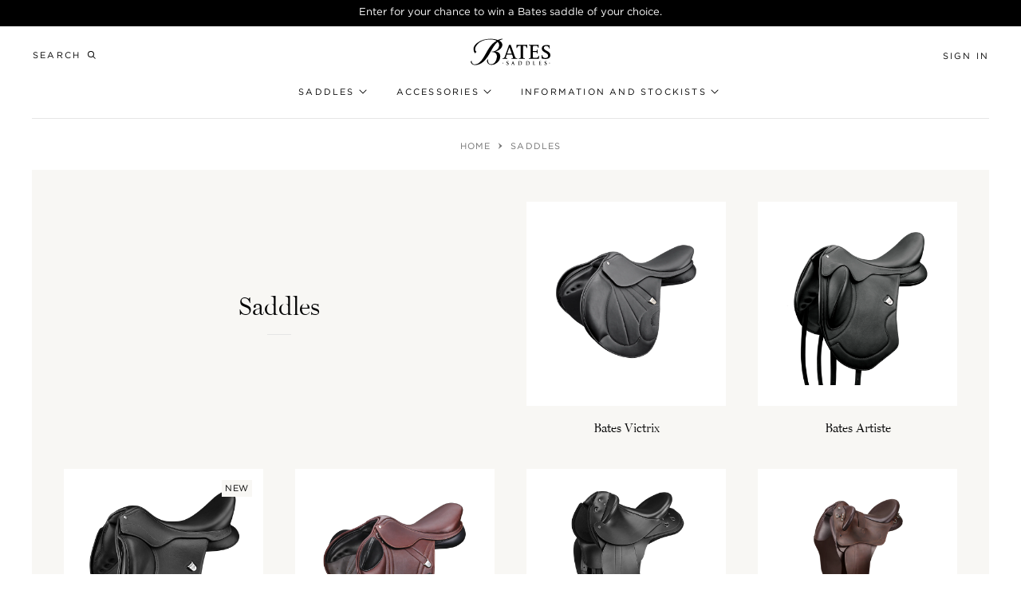

--- FILE ---
content_type: text/html; charset=utf-8
request_url: https://batessaddles.us/collections/all-saddles
body_size: 45821
content:
<!doctype html>
<!--[if IE 9]> <html class="ie9 no-js supports-no-cookies" lang="en"> <![endif]-->
<!--[if (gt IE 9)|!(IE)]><!--> <html class="no-js supports-no-cookies" lang="en"> <!--<![endif]-->
<head>
  <meta charset="utf-8">
  <meta http-equiv="X-UA-Compatible" content="IE=edge">
  <meta name="viewport" content="width=device-width,initial-scale=1">
  <meta name="theme-color" content="#000000">

  
    <link rel="canonical" href="https://batessaddles.us/collections/all-saddles" />
  

  
    <script src="//geoip-js.com/js/apis/geoip2/v2.1/geoip2.js"></script>

<script>

  function robotChecker() {
      var robotList = '(360spider|a6-indexer|aboundex|acoonbot|addthis|adidxbot|admantx|adsbot-google|adsbot-google-mobile|advbot|ahrefsbot|aihitbot|aisearchbot|antibot|apis-google|applebot|arabot|archive.org_bot|backlinkcrawler|baiduspider|bibnum.bnf|biglotron|bingbot|binlar|blekkobot|blexbot|bnf.fr_bot|brainobot|bubing|buzzbot|careerbot|cc metadata scaper|ccbot|changedetection|citeseerxbot|coccoc|commons-httpclient|content crawler spider|convera|crawler4j|crystalsemanticsbot|curl|cxensebot|cyberpatrol|discobot|domain re-animator bot|domaincrawler|dotbot|drupact|duckduckbot|ec2linkfinder|edisterbot|elisabot|europarchive.org|exabot|ezooms|facebookexternalhit|facebot|fast enterprise crawler|fast-webcrawler|findlink|findthatfile|findxbot|fluffy|fr-crawler|g00g1e.net|gigablast|gingercrawler|gnam gnam spider|google favicon|googlebot|googlebot-image|googlebot-mobile|grapeshotcrawler|grub.org|gslfbot|heritrix|httpunit|httrack|ia_archiver|ichiro|integromedb|intelium_bot|interfaxscanbot|ioi|ip-web-crawler.com|ips-agent|it2media-domain-crawler|java|jyxobot|lb-spider|libwww|linguee bot|linkdex|lipperhey|lipperhey seo service|livelapbot|lssbot|lssrocketcrawler|ltx71|mail.ru_bot|mediapartners-google|megaindex|memorybot|mj12bot|mlbot|msnbot|msrbot|nerdbynature.bot|nerdybot|netresearchserver|ngbot|niki-bot|nutch|openindexspider|orangebot|page2rss|panscient|phpcrawl|postrank|proximic|psbot|purebot|python-urllib|qwantify|retrevopageanalyzer|rogerbot|scribdbot|seekbot|semanticscholarbot|semrushbot|seokicks-robot|seznambot|simplecrawler|sistrix crawler|sitebot|siteexplorer.info|slurp|smtbot|sogou|spbot|speedy|summify|tagoobot|teoma|toplistbot|turnitinbot|tweetmemebot|twengabot|twitterbot|urlappendbot|usinenouvellecrawler|voilabot|voyager|wbsearchbot|web-archive-net.com.bot|webcompanycrawler|webcrawler|webmon |wesee:search|wget|wocbot|woriobot|wotbox|xovibot|y!j-asr|yacybot|yandexbot|yanga|yeti|yoozbot)';
      console.log(navigator.userAgent);
      var regex = new RegExp(robotList, 'i');
      var userAgent = navigator.userAgent;
      if (regex.test(userAgent)) {
        return true;
      } else {
        return false;
      }
    }

    function isThemeEditor() {
      return window.top.ThemeEditor || window.top.ThemeEditorAPI || window.Shopify.designMode;
    }

  document.addEventListener('DOMContentLoaded', function() {
    /*
    * All the store regions and relevant parameters.
    */
    var storeRegions = [
      {
        value: "global",
        url: "https:\/\/batessaddles.com",
        countryCodes: null
      },
      {
        value: "asia-pacific",
        url: "https:\/\/batessaddles.com.au",
        countryCodes: ["AU","NZ","JP","SG","TH","MY"]
      },
      {
        value: "north-america",
        url: "https:\/\/batessaddles.us",
        countryCodes: ["US","CA"]
      },
      {
        value: "great-britain",
        url: "https:\/\/batessaddles.co.uk",
        countryCodes: ["GB","IE"]
      },
      {
        value: "scandinavia",
        url: "https:\/\/batessaddles.eu",
        countryCodes: ["DK","NO","SE","FI","IS"]
      },
      {
        value: "germany",
        url: "https:\/\/batessaddles.de",
        countryCodes: ["DE"]
      }
    ];

    if (robotChecker() || isThemeEditor()) {
      return;
    }

    /*
    * Get the current region value from theme settings and the location value from local storage.
    */
    var currentRegionValue = "great-britain";
    var localStorageRegionValue = localStorage.getItem('region');

    /*
    * Find the matching region data using the current region value.
    */
    var currentRegion = storeRegions.find(function(regionData) {
      return regionData.value === currentRegionValue;
    });

    /*
    * Get the manual region query parameter from the URL.
    */
    var manualRegionValue = getParameterByName('region');

    /*
    * If the manual region value is set, set the local storage value and check if we should force a redirect.
    */
    if(manualRegionValue !== null) {
      /*
      * Check if the manual region value matches a valid value from our array of regions.
      */
      var manualRegion = storeRegions.find(function(regionData) {
        return regionData.value === manualRegionValue;
      });

      /*
      * If the manual region value doesn't match a store region value, check if it matches a
      * store region country code instead.
      */
      manualRegion = manualRegion === undefined ? storeRegions.find(function(regionData) {
        if (regionData.value === 'global') return;
        return regionData.countryCodes.indexOf(manualRegionValue.toUpperCase()) > -1;
      }) : manualRegion;

      if(manualRegion === undefined) return;

      /*
      * Set the local storage value to this region, as the user manually chose this region.
      */
      localStorage.setItem('region', manualRegion.value);

      /*
      * If the manual region value is the same as the current region value, do nothing.
      * If the manual region value is a matching ISO code of the current region do nothing.
      */
      if(manualRegionValue === currentRegionValue || currentRegion.countryCodes.indexOf(manualRegionValue) > -1) return;

      var regionToRedirectToURL = removeTraillingSlash(manualRegion.url);

      /*
      * If the destination domain is the same as the current domain, do not redirect.
      */
      const regionToRedirectToURLObject = new URL(regionToRedirectToURL);
      if (regionToRedirectToURLObject.host === window.location.host) {
		    console.log('Redirect and current region are the same.')
        return;
      }

      window.location = regionToRedirectToURL + location.pathname;
      return;
    }
    /*
    * If there is no manual redirect, check if they have a local storage value or they are a robot;
    */
    if(localStorageRegionValue) {
      /*
      * If the local storage region value is the same as the current region, do nothing.
      * If the local storage region value is a matching ISO of the current region code do nothing.
      */
      if (localStorageRegionValue === currentRegion.value) { return }
      if (currentRegion.countryCodes) {
        if (currentRegion.countryCodes.indexOf(localStorageRegionValue) > -1) { return }
      }

      /*
      * Check if the local storage region value is a valid value from our array of regions.
      */
      var cookieRegion = storeRegions.find(function(regionData) {
        return regionData.value === localStorageRegionValue;
      });

      /*
      * If the manual region value doesn't match a store region value, check if it matches a
      * store region country code instead.
      */
      cookieRegion = cookieRegion === undefined ? storeRegions.find(function(regionData) {
        if (regionData.value === 'global') return;
        return regionData.countryCodes.indexOf(localStorageRegionValue.toUpperCase()) > -1;
      }) : cookieRegion;

      if(cookieRegion === undefined) return;

      var regionToRedirectToURL = removeTraillingSlash(cookieRegion.url);

      /*
      * If the destination domain is the same as the current domain, do not redirect.
      */
      const regionToRedirectToURLObject = new URL(regionToRedirectToURL);
      if (regionToRedirectToURLObject.host === window.location.host) {
		    console.log('Redirect and current region are the same.')
        return;
      }

      window.location = regionToRedirectToURL + location.pathname;
      return;
      /*
      * If there is no manual redirect and no cookie, lookup the users geolocation.
      */
    } else {
      geoip2.country(onSuccess, onError);
    }


    function onSuccess(geoipResponse) {
      var countryCode = geoipResponse.country.iso_code;

      /*
      * Try to find a match in the array of regions based of the users geolocated country code.
      */
      var regionToRedirectTo = storeRegions.find(function(regionData) {
        if (regionData.value === 'global') return;
        return regionData.countryCodes.indexOf(countryCode) > -1;
      });

      /*
      * If there is no match, default to the global region.
      */
      regionToRedirectTo = regionToRedirectTo === undefined ? storeRegions[0] : regionToRedirectTo;

      var regionToRedirectToURL = removeTraillingSlash(regionToRedirectTo.url);
      var regionToRedirectToValue = regionToRedirectTo.value;

      localStorage.setItem('region', regionToRedirectToValue);

      /*
      * If the destination domain is the same as the current domain, do not redirect.
      */
      const regionToRedirectToURLObject = new URL(regionToRedirectToURL);
      if (regionToRedirectToURLObject.host === window.location.host) {
        return;
      }

      window.location = regionToRedirectToURL + location.pathname;
      return;
    }

    function onError(error) {
      window.console.log('Error', error);
    }

    /*
    * Removes a trailing slash from the end of a string.
    * location.pathname always contains a leading slash, which when concatinated with
    * the regional url will provide a valid URL.
    */
    function removeTraillingSlash(url) {
      return url.replace(/\/$/, "");
    }

    /*
    * Get a query parameter from the URL.
    */
    function getParameterByName(name, url) {
      if (!url) url = window.location.href;
        name = name.replace(/[\[\]]/g, '\\$&');
        var regex = new RegExp('[?&]' + name + '(=([^&#]*)|&|#|$)'),
            results = regex.exec(url);
        if (!results) return null;
        if (!results[2]) return '';
        return decodeURIComponent(results[2].replace(/\+/g, ' '));
    }
  });
</script>

  

  
<link rel="shortcut icon" href="//batessaddles.us/cdn/shop/files/bates-Favicon_32x32.png?v=1614741154" type="image/png"><title>Saddles
&ndash; Bates Saddles</title>


<meta property="og:site_name" content="Bates Saddles">
<meta property="og:url" content="https://batessaddles.us/collections/all-saddles">
<meta property="og:title" content="Saddles">
<meta property="og:type" content="product.group">
<meta property="og:description" content="When it comes to saddle fit and your horse’s comfort, Bates Saddles are the optimum choice. Our research and development team have pioneered modern saddle adjustability, and are responsible for many of the saddle features that address the comfort of horses today.">

<meta name="twitter:site" content="@batessaddles?lang=en">
<meta name="twitter:card" content="summary_large_image">
<meta name="twitter:title" content="Saddles">
<meta name="twitter:description" content="When it comes to saddle fit and your horse’s comfort, Bates Saddles are the optimum choice. Our research and development team have pioneered modern saddle adjustability, and are responsible for many of the saddle features that address the comfort of horses today.">


  <link rel="stylesheet" href="//batessaddles.us/cdn/shop/t/34/assets/theme.css?v=78845598265115391191764570688" />
  <link href="//batessaddles.us/cdn/shop/t/34/assets/assets.scss.css?v=96377422933556268611764577404" rel="stylesheet" type="text/css" media="all" />
  
  <link rel="stylesheet" href="https://use.typekit.net/cfh4gtt.css">


<style>

  @font-face {
    font-family: 'gotham';
    src:url('//batessaddles.us/cdn/shop/t/34/assets/Gotham-Light_Web.woff2?v=31255672227587217791764570671') format('woff2'),
      url('//batessaddles.us/cdn/shop/t/34/assets/Gotham-Light_Web.woff?v=10528039335606247501764570671') format('woff');
    font-weight: 300;
    font-style: normal;
  }

  @font-face {
    font-family: 'gotham';
    src:url('//batessaddles.us/cdn/shop/t/34/assets/Gotham-LightItalic_Web.woff2?v=25376193642637461401764570671') format('woff2'),
      url('//batessaddles.us/cdn/shop/t/34/assets/Gotham-LightItalic_Web.woff?v=105258411176431710821764570671') format('woff');
    font-weight: 300;
    font-style: italic;
  }

  @font-face {
    font-family: 'gotham';
    src:url('//batessaddles.us/cdn/shop/t/34/assets/Gotham-Book_Web.woff2?v=36154478996151158181764570671') format('woff2'),
      url('//batessaddles.us/cdn/shop/t/34/assets/Gotham-Book_Web.woff?v=87171141424817302391764570671') format('woff');
    font-weight: 400;
    font-style: normal;
  }

  @font-face {
    font-family: 'gotham';
    src:url('//batessaddles.us/cdn/shop/t/34/assets/Gotham-BookItalic_Web.woff2?v=59295066234746781701764570671') format('woff2'),
      url('//batessaddles.us/cdn/shop/t/34/assets/Gotham-BookItalic_Web.woff?v=39588956263958252521764570671') format('woff');
    font-weight: 400;
    font-style: italic;
  }

  @font-face {
    font-family: 'gotham';
    src:url('//batessaddles.us/cdn/shop/t/34/assets/Gotham-Medium_Web.woff2?v=40031717786523454241764570671') format('woff2'),
      url('//batessaddles.us/cdn/shop/t/34/assets/Gotham-Medium_Web.woff?v=24173787238275251041764570671') format('woff');
    font-weight: 500;
    font-style: normal;
  }

  @font-face {
    font-family: 'gotham';
    src:url('//batessaddles.us/cdn/shop/t/34/assets/Gotham-MediumItalic_Web.woff2?v=117947268219261025211764570671') format('woff2'),
      url('//batessaddles.us/cdn/shop/t/34/assets/Gotham-MediumItalic_Web.woff?v=30185823739026604061764570671') format('woff');
    font-weight: 500;
    font-style: italic;
  }

  @font-face {
    font-family: 'gotham';
    src:url('//batessaddles.us/cdn/shop/t/34/assets/Gotham-Bold_Web.woff2?v=66727633922910160811764570671') format('woff2'),
      url('//batessaddles.us/cdn/shop/t/34/assets/Gotham-Bold_Web.woff?v=126348620358799580681764570671') format('woff');
    font-weight: 700;
    font-style: normal;
  }

  @font-face {
    font-family: 'gotham';
    src:url('//batessaddles.us/cdn/shop/t/34/assets/Gotham-BoldItalic_Web.woff2?v=32648012596675056711764570671') format('woff2'),
      url('//batessaddles.us/cdn/shop/t/34/assets/Gotham-BoldItalic_Web.woff?v=150069961141761751764570671') format('woff');
    font-weight: 700;
    font-style: italic;
  }

  

  :root {
    --color-accent: #000000;
    --color-accent-dark: #000000;
    --color-primary: #000000;
    --color-secondary: #707070;
    --color-body-text: #000000;
    --color-title-text: #000000;
    --color-link: #483f90;
    --color-link-hover: #000000;
    --color-main-background: #fff;
    --color-accent-background: #f8f7f4;
    --color-drawer-background: #fff;
    --color-border: #e5e5e5;
    --color-border-lighter: #e5e5e5;

    --color-header-bg: #fff;
    --color-header-overlay-bg: rgba(255,255,255,0);
    --color-header-text: #000000;
    --color-header-overlay-text: #000000;
    --color-header-secondary-links: #8d9794;
    --color-header-link-underlines: #e6ebeb;

    --color-product-card-bg: #f8f7f4;
    --color-product-card-bg-hover: #f8f7f4;
    --color-product-card-image-bg: #ffffff;

    --color-footer-bg: #000000;
    --color-footer-text: #ffffff;

    --color-footer-payment-bg: #000000;
    --color-footer-payment-icons: #707070;

    --color-disabled: #707070;
    --color-disabled-bg: #f9fafa;
    --color-disabled-border: #f9fafa;

    --color-error-text: #ff6d6d;
    --color-error-bg: rgba(0,0,0,0);
    --color-success-text: #084b2a;
    --color-success-bg: rgba(0,0,0,0);
    
    --color-badge-background:  #483f90;
    --color-badge-text: #ffffff;
    --color-custom-badge-background: #f8f7f4;
    --color-custom-badge-text: #000000;
    --color-sale-price: #ff6d6d;

    --color-label: #707070;
    --color-placeholder: #707070;
    --color-placeholder-focus: #000000;
    --color-input-border: #e5e5e5;
    --color-input-border-focus: #707070;
    --color-input-border-error: #ff6d6d;

    --color-account-table-border: #e5e5e5;
    --color-account-link: #707070;
    --color-account-link-hover: #000000;

    --color-product-image-background: #f8f7f4;
    --color-product-details-background: #f8f7f4;
    --color-product-option-background: #f8f7f4;
    --color-product-option-hover-background: #ffffff;
    
    --color-product-option-border: #ffffff;
    --color-related-articles-bg: #eef1f1;
    --color-promo-footer-bg-color: #f8f7f4;
    --color-testimonial-background: #f8f7f4;    
    --color-collection-background: #f8f7f4;

    --font-body: 'gotham', sans-serif;
    --font-body-size: 14px;
    --font-body-line-height: 1.5;
    --font-body-weight: 400;
    --font-body-bold-weight: 500;
    
    --font-headings: 'miller-display', serif;
    --font-headings-letter-spacing: 0.0em;

    --font-minor-headings: 'gotham', sans-serif;
    --font-paragraph: 'gotham', sans-serif;
    --font-buttons: 'gotham', sans-serif;

    --cart-width: px;

    --grid-small: 480px;
    --grid-small-max: 479px;
    --grid-medium: 768px;
    --grid-medium-max: 767px;
    --grid-large: 990px;
    --grid-large-max: 989px;
    --grid-widescreen: 1400px;
    --grid-widescreen-max: 1399px;
    --grid-xwidescreen: 2000px;

    --page-width: 1400px;
    --page-width-narrow: 700px;
  }
</style> 

   
  <script src="//batessaddles.us/cdn/shop/t/34/assets/modernizr-custom.js?v=168970672278153945511764570672" type="text/javascript"></script>
  <script src="//batessaddles.us/cdn/shop/t/34/assets/ScrollTrigger.min.js?v=106445969363132271661764570672" type="text/javascript"></script>
  <script src="//batessaddles.us/cdn/shop/t/34/assets/smooth-scroll.min.js?v=172952959096044280301764570672" type="text/javascript"></script>

  
    


  
  
    <link rel="alternate" hreflang="en-AU" href="https://batessaddles.com.au/collections/all-saddles" />
  
    <link rel="alternate" hreflang="en-NZ" href="https://batessaddles.com.au/collections/all-saddles" />
  
    <link rel="alternate" hreflang="en-JP" href="https://batessaddles.com.au/collections/all-saddles" />
  
    <link rel="alternate" hreflang="en-SG" href="https://batessaddles.com.au/collections/all-saddles" />
  
    <link rel="alternate" hreflang="en-TH" href="https://batessaddles.com.au/collections/all-saddles" />
  
    <link rel="alternate" hreflang="en-MY" href="https://batessaddles.com.au/collections/all-saddles" />
  



  
  
    <link rel="alternate" hreflang="en-US" href="https://batessaddles.us/collections/all-saddles" />
  
    <link rel="alternate" hreflang="en-CA" href="https://batessaddles.us/collections/all-saddles" />
  



  
  
    <link rel="alternate" hreflang="en-GB" href="https://batessaddles.co.uk/collections/all-saddles" />
  
    <link rel="alternate" hreflang="en-IE" href="https://batessaddles.co.uk/collections/all-saddles" />
  



  
  
    <link rel="alternate" hreflang="en-DK" href="https://batessaddles.eu/collections/all-saddles" />
  
    <link rel="alternate" hreflang="en-NO" href="https://batessaddles.eu/collections/all-saddles" />
  
    <link rel="alternate" hreflang="en-SE" href="https://batessaddles.eu/collections/all-saddles" />
  
    <link rel="alternate" hreflang="en-FI" href="https://batessaddles.eu/collections/all-saddles" />
  
    <link rel="alternate" hreflang="en-IS" href="https://batessaddles.eu/collections/all-saddles" />
  



  
  
    <link rel="alternate" hreflang="en-DE" href="https://batessaddles.de/collections/all-saddles" />
  


<link rel="alternate" href="https://batessaddles.com/collections/all-saddles" hreflang="x-default" />

  

  <script>
    document.documentElement.className = document.documentElement.className.replace('no-js', '');

    window.theme = {
      activeTheme: "theme-bates",
      ecommerce: false,
      strings: {
        addToCart: "Add to Cart",
        soldOut: "Sold Out",
        unavailable: "Unavailable",
        contactUs: "Please contact us for a special order or your local retailer to check availability",
        cartTitle: "Shopping Cart",
        subtotal: "Subtotal",
        shipping: "Shipping",
        checkout: "Checkout",
        search_label:  "Search",
        search_submit:  "Search",
        search_placeholder: "Search",
        country: "Country",
        cityRegion: "State",
        enterAddress: "Enter your address",
        closestToLocation: "Closest to your location",
        filterByCountry: "Filter by country \/ province",
        useMyLocation: "Use My Location",
        legend: "Legend",
        majorStockist: "Major stockist",
        coreStockist: "Core stockist",
        limitedStockist: "Limited stockist",
        mountsAccessories: "Accessories",
        onlineOnly: "Online",
        mobileStockist: "Mobile",
        specialPromotions: "Special promotion",
        specialPromotions2: "Special promotion",
        saddleFitter: "Saddle Fitter",
      },
      moneyFormat: "${{amount}}",
      cart: {"note":null,"attributes":{},"original_total_price":0,"total_price":0,"total_discount":0,"total_weight":0.0,"item_count":0,"items":[],"requires_shipping":false,"currency":"USD","items_subtotal_price":0,"cart_level_discount_applications":[],"checkout_charge_amount":0},
      freeShipping: {
        enabled: true,
        treshold: "200000",
      },
      shipping_price: "5600",
      cartUpsell: {
        enabled: true,
        productHandle: "",
        productTitle: "",
        productImage: "",
        variantId: null,
        image: null,
        price: ""
      },
      instagram_feed: {
        userId: "2208640673",
        accessToken: "2208640673.d1d9f48.8c09c604455648eb90aca296544d5c40",
      },
      replacement_add_to_cart: {
        showReplacement: true,
        replacementButtonText: "Find a stockist",
        replacementButtonLink: "\/pages\/stockists",
      },
      breakpoints: {
        small: 480,
        medium: 768,
        large: 990,
        widescreen: 1400,
      },
      locale: {
        endonymName: "English",
        isoCode: "en",
        name: "English",
        primary: true,
        rootUrl: "\/",
      },
      productPage: {
        productOptionsStyle: "",
      },
    };

    
  </script>

  <script>window.performance && window.performance.mark && window.performance.mark('shopify.content_for_header.start');</script><meta id="shopify-digital-wallet" name="shopify-digital-wallet" content="/24887033940/digital_wallets/dialog">
<link rel="alternate" type="application/atom+xml" title="Feed" href="/collections/all-saddles.atom" />
<link rel="alternate" type="application/json+oembed" href="https://batessaddles.us/collections/all-saddles.oembed">
<script async="async" src="/checkouts/internal/preloads.js?locale=en-US"></script>
<script id="shopify-features" type="application/json">{"accessToken":"3006fd2fd7d8dc7af79a9258558d92bb","betas":["rich-media-storefront-analytics"],"domain":"batessaddles.us","predictiveSearch":true,"shopId":24887033940,"locale":"en"}</script>
<script>var Shopify = Shopify || {};
Shopify.shop = "bates-north-america.myshopify.com";
Shopify.locale = "en";
Shopify.currency = {"active":"USD","rate":"1.0"};
Shopify.country = "US";
Shopify.theme = {"name":"bates-apex","id":149795569850,"schema_name":"Bates Saddles","schema_version":"1.3.1","theme_store_id":null,"role":"main"};
Shopify.theme.handle = "null";
Shopify.theme.style = {"id":null,"handle":null};
Shopify.cdnHost = "batessaddles.us/cdn";
Shopify.routes = Shopify.routes || {};
Shopify.routes.root = "/";</script>
<script type="module">!function(o){(o.Shopify=o.Shopify||{}).modules=!0}(window);</script>
<script>!function(o){function n(){var o=[];function n(){o.push(Array.prototype.slice.apply(arguments))}return n.q=o,n}var t=o.Shopify=o.Shopify||{};t.loadFeatures=n(),t.autoloadFeatures=n()}(window);</script>
<script id="shop-js-analytics" type="application/json">{"pageType":"collection"}</script>
<script defer="defer" async type="module" src="//batessaddles.us/cdn/shopifycloud/shop-js/modules/v2/client.init-shop-cart-sync_BT-GjEfc.en.esm.js"></script>
<script defer="defer" async type="module" src="//batessaddles.us/cdn/shopifycloud/shop-js/modules/v2/chunk.common_D58fp_Oc.esm.js"></script>
<script defer="defer" async type="module" src="//batessaddles.us/cdn/shopifycloud/shop-js/modules/v2/chunk.modal_xMitdFEc.esm.js"></script>
<script type="module">
  await import("//batessaddles.us/cdn/shopifycloud/shop-js/modules/v2/client.init-shop-cart-sync_BT-GjEfc.en.esm.js");
await import("//batessaddles.us/cdn/shopifycloud/shop-js/modules/v2/chunk.common_D58fp_Oc.esm.js");
await import("//batessaddles.us/cdn/shopifycloud/shop-js/modules/v2/chunk.modal_xMitdFEc.esm.js");

  window.Shopify.SignInWithShop?.initShopCartSync?.({"fedCMEnabled":true,"windoidEnabled":true});

</script>
<script>(function() {
  var isLoaded = false;
  function asyncLoad() {
    if (isLoaded) return;
    isLoaded = true;
    var urls = ["https:\/\/d3hw6dc1ow8pp2.cloudfront.net\/reviewsWidget.min.js?shop=bates-north-america.myshopify.com","https:\/\/storage.nfcube.com\/instafeed-2fba2266c90cecb864bdd024adab7eca.js?shop=bates-north-america.myshopify.com","https:\/\/storage.nfcube.com\/instafeed-a310ff5c1d7854ff3456a32f091fa8e3.js?shop=bates-north-america.myshopify.com"];
    for (var i = 0; i < urls.length; i++) {
      var s = document.createElement('script');
      s.type = 'text/javascript';
      s.async = true;
      s.src = urls[i];
      var x = document.getElementsByTagName('script')[0];
      x.parentNode.insertBefore(s, x);
    }
  };
  if(window.attachEvent) {
    window.attachEvent('onload', asyncLoad);
  } else {
    window.addEventListener('load', asyncLoad, false);
  }
})();</script>
<script id="__st">var __st={"a":24887033940,"offset":-18000,"reqid":"5bc26e22-5cd7-4114-9774-c4d57262cef7-1769207015","pageurl":"batessaddles.us\/collections\/all-saddles","u":"b4d0e9d6844b","p":"collection","rtyp":"collection","rid":263354908858};</script>
<script>window.ShopifyPaypalV4VisibilityTracking = true;</script>
<script id="captcha-bootstrap">!function(){'use strict';const t='contact',e='account',n='new_comment',o=[[t,t],['blogs',n],['comments',n],[t,'customer']],c=[[e,'customer_login'],[e,'guest_login'],[e,'recover_customer_password'],[e,'create_customer']],r=t=>t.map((([t,e])=>`form[action*='/${t}']:not([data-nocaptcha='true']) input[name='form_type'][value='${e}']`)).join(','),a=t=>()=>t?[...document.querySelectorAll(t)].map((t=>t.form)):[];function s(){const t=[...o],e=r(t);return a(e)}const i='password',u='form_key',d=['recaptcha-v3-token','g-recaptcha-response','h-captcha-response',i],f=()=>{try{return window.sessionStorage}catch{return}},m='__shopify_v',_=t=>t.elements[u];function p(t,e,n=!1){try{const o=window.sessionStorage,c=JSON.parse(o.getItem(e)),{data:r}=function(t){const{data:e,action:n}=t;return t[m]||n?{data:e,action:n}:{data:t,action:n}}(c);for(const[e,n]of Object.entries(r))t.elements[e]&&(t.elements[e].value=n);n&&o.removeItem(e)}catch(o){console.error('form repopulation failed',{error:o})}}const l='form_type',E='cptcha';function T(t){t.dataset[E]=!0}const w=window,h=w.document,L='Shopify',v='ce_forms',y='captcha';let A=!1;((t,e)=>{const n=(g='f06e6c50-85a8-45c8-87d0-21a2b65856fe',I='https://cdn.shopify.com/shopifycloud/storefront-forms-hcaptcha/ce_storefront_forms_captcha_hcaptcha.v1.5.2.iife.js',D={infoText:'Protected by hCaptcha',privacyText:'Privacy',termsText:'Terms'},(t,e,n)=>{const o=w[L][v],c=o.bindForm;if(c)return c(t,g,e,D).then(n);var r;o.q.push([[t,g,e,D],n]),r=I,A||(h.body.append(Object.assign(h.createElement('script'),{id:'captcha-provider',async:!0,src:r})),A=!0)});var g,I,D;w[L]=w[L]||{},w[L][v]=w[L][v]||{},w[L][v].q=[],w[L][y]=w[L][y]||{},w[L][y].protect=function(t,e){n(t,void 0,e),T(t)},Object.freeze(w[L][y]),function(t,e,n,w,h,L){const[v,y,A,g]=function(t,e,n){const i=e?o:[],u=t?c:[],d=[...i,...u],f=r(d),m=r(i),_=r(d.filter((([t,e])=>n.includes(e))));return[a(f),a(m),a(_),s()]}(w,h,L),I=t=>{const e=t.target;return e instanceof HTMLFormElement?e:e&&e.form},D=t=>v().includes(t);t.addEventListener('submit',(t=>{const e=I(t);if(!e)return;const n=D(e)&&!e.dataset.hcaptchaBound&&!e.dataset.recaptchaBound,o=_(e),c=g().includes(e)&&(!o||!o.value);(n||c)&&t.preventDefault(),c&&!n&&(function(t){try{if(!f())return;!function(t){const e=f();if(!e)return;const n=_(t);if(!n)return;const o=n.value;o&&e.removeItem(o)}(t);const e=Array.from(Array(32),(()=>Math.random().toString(36)[2])).join('');!function(t,e){_(t)||t.append(Object.assign(document.createElement('input'),{type:'hidden',name:u})),t.elements[u].value=e}(t,e),function(t,e){const n=f();if(!n)return;const o=[...t.querySelectorAll(`input[type='${i}']`)].map((({name:t})=>t)),c=[...d,...o],r={};for(const[a,s]of new FormData(t).entries())c.includes(a)||(r[a]=s);n.setItem(e,JSON.stringify({[m]:1,action:t.action,data:r}))}(t,e)}catch(e){console.error('failed to persist form',e)}}(e),e.submit())}));const S=(t,e)=>{t&&!t.dataset[E]&&(n(t,e.some((e=>e===t))),T(t))};for(const o of['focusin','change'])t.addEventListener(o,(t=>{const e=I(t);D(e)&&S(e,y())}));const B=e.get('form_key'),M=e.get(l),P=B&&M;t.addEventListener('DOMContentLoaded',(()=>{const t=y();if(P)for(const e of t)e.elements[l].value===M&&p(e,B);[...new Set([...A(),...v().filter((t=>'true'===t.dataset.shopifyCaptcha))])].forEach((e=>S(e,t)))}))}(h,new URLSearchParams(w.location.search),n,t,e,['guest_login'])})(!0,!0)}();</script>
<script integrity="sha256-4kQ18oKyAcykRKYeNunJcIwy7WH5gtpwJnB7kiuLZ1E=" data-source-attribution="shopify.loadfeatures" defer="defer" src="//batessaddles.us/cdn/shopifycloud/storefront/assets/storefront/load_feature-a0a9edcb.js" crossorigin="anonymous"></script>
<script data-source-attribution="shopify.dynamic_checkout.dynamic.init">var Shopify=Shopify||{};Shopify.PaymentButton=Shopify.PaymentButton||{isStorefrontPortableWallets:!0,init:function(){window.Shopify.PaymentButton.init=function(){};var t=document.createElement("script");t.src="https://batessaddles.us/cdn/shopifycloud/portable-wallets/latest/portable-wallets.en.js",t.type="module",document.head.appendChild(t)}};
</script>
<script data-source-attribution="shopify.dynamic_checkout.buyer_consent">
  function portableWalletsHideBuyerConsent(e){var t=document.getElementById("shopify-buyer-consent"),n=document.getElementById("shopify-subscription-policy-button");t&&n&&(t.classList.add("hidden"),t.setAttribute("aria-hidden","true"),n.removeEventListener("click",e))}function portableWalletsShowBuyerConsent(e){var t=document.getElementById("shopify-buyer-consent"),n=document.getElementById("shopify-subscription-policy-button");t&&n&&(t.classList.remove("hidden"),t.removeAttribute("aria-hidden"),n.addEventListener("click",e))}window.Shopify?.PaymentButton&&(window.Shopify.PaymentButton.hideBuyerConsent=portableWalletsHideBuyerConsent,window.Shopify.PaymentButton.showBuyerConsent=portableWalletsShowBuyerConsent);
</script>
<script data-source-attribution="shopify.dynamic_checkout.cart.bootstrap">document.addEventListener("DOMContentLoaded",(function(){function t(){return document.querySelector("shopify-accelerated-checkout-cart, shopify-accelerated-checkout")}if(t())Shopify.PaymentButton.init();else{new MutationObserver((function(e,n){t()&&(Shopify.PaymentButton.init(),n.disconnect())})).observe(document.body,{childList:!0,subtree:!0})}}));
</script>

<script>window.performance && window.performance.mark && window.performance.mark('shopify.content_for_header.end');</script>

  
    <link href="https://d3hw6dc1ow8pp2.cloudfront.net/styles/main.min.css" rel="stylesheet" type="text/css">
<style type="text/css">
.okeReviews .okeReviews-reviewsWidget-header-controls-writeReview {
        display: inline-block;
    }
    .okeReviews .okeReviews-reviewsWidget.is-okeReviews-empty {
        display: block;
    }
</style>
<script type="application/json" id="oke-reviews-settings">
{"analyticsSettings":{"provider":"ua"},"disableInitialReviewsFetchOnProducts":false,"initialReviewDisplayCount":5,"omitMicrodata":true,"reviewSortOrder":"date","subscriberId":"6ec10a4d-d0e9-43b9-805a-4872a51b6e6e","widgetTemplateId":"featured-media","recorderPlus":true,"recorderQandaPlus":true}
</script>

  	<link rel="stylesheet" type="text/css" href="https://dov7r31oq5dkj.cloudfront.net/6ec10a4d-d0e9-43b9-805a-4872a51b6e6e/widget-style-customisations.css?v=eafaa285-b2d1-48d2-9842-5810848e8ec7">
  

<!-- BEGIN app block: shopify://apps/okendo/blocks/theme-settings/bb689e69-ea70-4661-8fb7-ad24a2e23c29 --><!-- BEGIN app snippet: header-metafields -->









    <link href="https://d3hw6dc1ow8pp2.cloudfront.net/styles/main.min.css" rel="stylesheet" type="text/css">
<style type="text/css">
.okeReviews .okeReviews-reviewsWidget-header-controls-writeReview {
        display: inline-block;
    }
    .okeReviews .okeReviews-reviewsWidget.is-okeReviews-empty {
        display: block;
    }
</style>
<script type="application/json" id="oke-reviews-settings">
{"analyticsSettings":{"provider":"ua"},"disableInitialReviewsFetchOnProducts":false,"initialReviewDisplayCount":5,"omitMicrodata":true,"reviewSortOrder":"date","subscriberId":"6ec10a4d-d0e9-43b9-805a-4872a51b6e6e","widgetTemplateId":"featured-media","recorderPlus":true,"recorderQandaPlus":true}
</script>

    <link rel="stylesheet" type="text/css" href="https://dov7r31oq5dkj.cloudfront.net/6ec10a4d-d0e9-43b9-805a-4872a51b6e6e/widget-style-customisations.css?v=eafaa285-b2d1-48d2-9842-5810848e8ec7">













<!-- END app snippet -->

<!-- BEGIN app snippet: widget-plus-initialisation-script -->




<!-- END app snippet -->


<!-- END app block --><meta property="og:image" content="https://cdn.shopify.com/s/files/1/0248/8703/3940/files/bates-black.png?height=628&pad_color=fff&v=1614741154&width=1200" />
<meta property="og:image:secure_url" content="https://cdn.shopify.com/s/files/1/0248/8703/3940/files/bates-black.png?height=628&pad_color=fff&v=1614741154&width=1200" />
<meta property="og:image:width" content="1200" />
<meta property="og:image:height" content="628" />
<link href="https://monorail-edge.shopifysvc.com" rel="dns-prefetch">
<script>(function(){if ("sendBeacon" in navigator && "performance" in window) {try {var session_token_from_headers = performance.getEntriesByType('navigation')[0].serverTiming.find(x => x.name == '_s').description;} catch {var session_token_from_headers = undefined;}var session_cookie_matches = document.cookie.match(/_shopify_s=([^;]*)/);var session_token_from_cookie = session_cookie_matches && session_cookie_matches.length === 2 ? session_cookie_matches[1] : "";var session_token = session_token_from_headers || session_token_from_cookie || "";function handle_abandonment_event(e) {var entries = performance.getEntries().filter(function(entry) {return /monorail-edge.shopifysvc.com/.test(entry.name);});if (!window.abandonment_tracked && entries.length === 0) {window.abandonment_tracked = true;var currentMs = Date.now();var navigation_start = performance.timing.navigationStart;var payload = {shop_id: 24887033940,url: window.location.href,navigation_start,duration: currentMs - navigation_start,session_token,page_type: "collection"};window.navigator.sendBeacon("https://monorail-edge.shopifysvc.com/v1/produce", JSON.stringify({schema_id: "online_store_buyer_site_abandonment/1.1",payload: payload,metadata: {event_created_at_ms: currentMs,event_sent_at_ms: currentMs}}));}}window.addEventListener('pagehide', handle_abandonment_event);}}());</script>
<script id="web-pixels-manager-setup">(function e(e,d,r,n,o){if(void 0===o&&(o={}),!Boolean(null===(a=null===(i=window.Shopify)||void 0===i?void 0:i.analytics)||void 0===a?void 0:a.replayQueue)){var i,a;window.Shopify=window.Shopify||{};var t=window.Shopify;t.analytics=t.analytics||{};var s=t.analytics;s.replayQueue=[],s.publish=function(e,d,r){return s.replayQueue.push([e,d,r]),!0};try{self.performance.mark("wpm:start")}catch(e){}var l=function(){var e={modern:/Edge?\/(1{2}[4-9]|1[2-9]\d|[2-9]\d{2}|\d{4,})\.\d+(\.\d+|)|Firefox\/(1{2}[4-9]|1[2-9]\d|[2-9]\d{2}|\d{4,})\.\d+(\.\d+|)|Chrom(ium|e)\/(9{2}|\d{3,})\.\d+(\.\d+|)|(Maci|X1{2}).+ Version\/(15\.\d+|(1[6-9]|[2-9]\d|\d{3,})\.\d+)([,.]\d+|)( \(\w+\)|)( Mobile\/\w+|) Safari\/|Chrome.+OPR\/(9{2}|\d{3,})\.\d+\.\d+|(CPU[ +]OS|iPhone[ +]OS|CPU[ +]iPhone|CPU IPhone OS|CPU iPad OS)[ +]+(15[._]\d+|(1[6-9]|[2-9]\d|\d{3,})[._]\d+)([._]\d+|)|Android:?[ /-](13[3-9]|1[4-9]\d|[2-9]\d{2}|\d{4,})(\.\d+|)(\.\d+|)|Android.+Firefox\/(13[5-9]|1[4-9]\d|[2-9]\d{2}|\d{4,})\.\d+(\.\d+|)|Android.+Chrom(ium|e)\/(13[3-9]|1[4-9]\d|[2-9]\d{2}|\d{4,})\.\d+(\.\d+|)|SamsungBrowser\/([2-9]\d|\d{3,})\.\d+/,legacy:/Edge?\/(1[6-9]|[2-9]\d|\d{3,})\.\d+(\.\d+|)|Firefox\/(5[4-9]|[6-9]\d|\d{3,})\.\d+(\.\d+|)|Chrom(ium|e)\/(5[1-9]|[6-9]\d|\d{3,})\.\d+(\.\d+|)([\d.]+$|.*Safari\/(?![\d.]+ Edge\/[\d.]+$))|(Maci|X1{2}).+ Version\/(10\.\d+|(1[1-9]|[2-9]\d|\d{3,})\.\d+)([,.]\d+|)( \(\w+\)|)( Mobile\/\w+|) Safari\/|Chrome.+OPR\/(3[89]|[4-9]\d|\d{3,})\.\d+\.\d+|(CPU[ +]OS|iPhone[ +]OS|CPU[ +]iPhone|CPU IPhone OS|CPU iPad OS)[ +]+(10[._]\d+|(1[1-9]|[2-9]\d|\d{3,})[._]\d+)([._]\d+|)|Android:?[ /-](13[3-9]|1[4-9]\d|[2-9]\d{2}|\d{4,})(\.\d+|)(\.\d+|)|Mobile Safari.+OPR\/([89]\d|\d{3,})\.\d+\.\d+|Android.+Firefox\/(13[5-9]|1[4-9]\d|[2-9]\d{2}|\d{4,})\.\d+(\.\d+|)|Android.+Chrom(ium|e)\/(13[3-9]|1[4-9]\d|[2-9]\d{2}|\d{4,})\.\d+(\.\d+|)|Android.+(UC? ?Browser|UCWEB|U3)[ /]?(15\.([5-9]|\d{2,})|(1[6-9]|[2-9]\d|\d{3,})\.\d+)\.\d+|SamsungBrowser\/(5\.\d+|([6-9]|\d{2,})\.\d+)|Android.+MQ{2}Browser\/(14(\.(9|\d{2,})|)|(1[5-9]|[2-9]\d|\d{3,})(\.\d+|))(\.\d+|)|K[Aa][Ii]OS\/(3\.\d+|([4-9]|\d{2,})\.\d+)(\.\d+|)/},d=e.modern,r=e.legacy,n=navigator.userAgent;return n.match(d)?"modern":n.match(r)?"legacy":"unknown"}(),u="modern"===l?"modern":"legacy",c=(null!=n?n:{modern:"",legacy:""})[u],f=function(e){return[e.baseUrl,"/wpm","/b",e.hashVersion,"modern"===e.buildTarget?"m":"l",".js"].join("")}({baseUrl:d,hashVersion:r,buildTarget:u}),m=function(e){var d=e.version,r=e.bundleTarget,n=e.surface,o=e.pageUrl,i=e.monorailEndpoint;return{emit:function(e){var a=e.status,t=e.errorMsg,s=(new Date).getTime(),l=JSON.stringify({metadata:{event_sent_at_ms:s},events:[{schema_id:"web_pixels_manager_load/3.1",payload:{version:d,bundle_target:r,page_url:o,status:a,surface:n,error_msg:t},metadata:{event_created_at_ms:s}}]});if(!i)return console&&console.warn&&console.warn("[Web Pixels Manager] No Monorail endpoint provided, skipping logging."),!1;try{return self.navigator.sendBeacon.bind(self.navigator)(i,l)}catch(e){}var u=new XMLHttpRequest;try{return u.open("POST",i,!0),u.setRequestHeader("Content-Type","text/plain"),u.send(l),!0}catch(e){return console&&console.warn&&console.warn("[Web Pixels Manager] Got an unhandled error while logging to Monorail."),!1}}}}({version:r,bundleTarget:l,surface:e.surface,pageUrl:self.location.href,monorailEndpoint:e.monorailEndpoint});try{o.browserTarget=l,function(e){var d=e.src,r=e.async,n=void 0===r||r,o=e.onload,i=e.onerror,a=e.sri,t=e.scriptDataAttributes,s=void 0===t?{}:t,l=document.createElement("script"),u=document.querySelector("head"),c=document.querySelector("body");if(l.async=n,l.src=d,a&&(l.integrity=a,l.crossOrigin="anonymous"),s)for(var f in s)if(Object.prototype.hasOwnProperty.call(s,f))try{l.dataset[f]=s[f]}catch(e){}if(o&&l.addEventListener("load",o),i&&l.addEventListener("error",i),u)u.appendChild(l);else{if(!c)throw new Error("Did not find a head or body element to append the script");c.appendChild(l)}}({src:f,async:!0,onload:function(){if(!function(){var e,d;return Boolean(null===(d=null===(e=window.Shopify)||void 0===e?void 0:e.analytics)||void 0===d?void 0:d.initialized)}()){var d=window.webPixelsManager.init(e)||void 0;if(d){var r=window.Shopify.analytics;r.replayQueue.forEach((function(e){var r=e[0],n=e[1],o=e[2];d.publishCustomEvent(r,n,o)})),r.replayQueue=[],r.publish=d.publishCustomEvent,r.visitor=d.visitor,r.initialized=!0}}},onerror:function(){return m.emit({status:"failed",errorMsg:"".concat(f," has failed to load")})},sri:function(e){var d=/^sha384-[A-Za-z0-9+/=]+$/;return"string"==typeof e&&d.test(e)}(c)?c:"",scriptDataAttributes:o}),m.emit({status:"loading"})}catch(e){m.emit({status:"failed",errorMsg:(null==e?void 0:e.message)||"Unknown error"})}}})({shopId: 24887033940,storefrontBaseUrl: "https://batessaddles.us",extensionsBaseUrl: "https://extensions.shopifycdn.com/cdn/shopifycloud/web-pixels-manager",monorailEndpoint: "https://monorail-edge.shopifysvc.com/unstable/produce_batch",surface: "storefront-renderer",enabledBetaFlags: ["2dca8a86"],webPixelsConfigList: [{"id":"5275834","eventPayloadVersion":"1","runtimeContext":"LAX","scriptVersion":"1","type":"CUSTOM","privacyPurposes":["ANALYTICS","MARKETING","SALE_OF_DATA"],"name":"TWP GA4 v1.0.0"},{"id":"shopify-app-pixel","configuration":"{}","eventPayloadVersion":"v1","runtimeContext":"STRICT","scriptVersion":"0450","apiClientId":"shopify-pixel","type":"APP","privacyPurposes":["ANALYTICS","MARKETING"]},{"id":"shopify-custom-pixel","eventPayloadVersion":"v1","runtimeContext":"LAX","scriptVersion":"0450","apiClientId":"shopify-pixel","type":"CUSTOM","privacyPurposes":["ANALYTICS","MARKETING"]}],isMerchantRequest: false,initData: {"shop":{"name":"Bates Saddles","paymentSettings":{"currencyCode":"USD"},"myshopifyDomain":"bates-north-america.myshopify.com","countryCode":"AU","storefrontUrl":"https:\/\/batessaddles.us"},"customer":null,"cart":null,"checkout":null,"productVariants":[],"purchasingCompany":null},},"https://batessaddles.us/cdn","fcfee988w5aeb613cpc8e4bc33m6693e112",{"modern":"","legacy":""},{"shopId":"24887033940","storefrontBaseUrl":"https:\/\/batessaddles.us","extensionBaseUrl":"https:\/\/extensions.shopifycdn.com\/cdn\/shopifycloud\/web-pixels-manager","surface":"storefront-renderer","enabledBetaFlags":"[\"2dca8a86\"]","isMerchantRequest":"false","hashVersion":"fcfee988w5aeb613cpc8e4bc33m6693e112","publish":"custom","events":"[[\"page_viewed\",{}],[\"collection_viewed\",{\"collection\":{\"id\":\"263354908858\",\"title\":\"Saddles\",\"productVariants\":[{\"price\":{\"amount\":5395.0,\"currencyCode\":\"USD\"},\"product\":{\"title\":\"Bates Victrix\",\"vendor\":\"Bates Australia\",\"id\":\"4327062929492\",\"untranslatedTitle\":\"Bates Victrix\",\"url\":\"\/products\/bates-victrix\",\"type\":\"Saddle\"},\"id\":\"31024619225172\",\"image\":{\"src\":\"\/\/batessaddles.us\/cdn\/shop\/files\/feecdb937e62ce3f9a8081f8334c875d_e26d20b3-e3be-4feb-ae68-2d537265b4d6.png?v=1747886119\"},\"sku\":\"BVCXXXXXXXCBL42\",\"title\":\"Classic Black \/ 42 cm\/16.5“\",\"untranslatedTitle\":\"Classic Black \/ 42 cm\/16.5“\"},{\"price\":{\"amount\":5295.0,\"currencyCode\":\"USD\"},\"product\":{\"title\":\"Bates Artiste\",\"vendor\":\"Bates Australia\",\"id\":\"8003875045562\",\"untranslatedTitle\":\"Bates Artiste\",\"url\":\"\/products\/bates-artiste-monoflap-dressage-saddle\",\"type\":\"Saddle\"},\"id\":\"44290210660538\",\"image\":{\"src\":\"\/\/batessaddles.us\/cdn\/shop\/files\/900f5e982bd95b47f29f9206e397d759.png?v=1729221867\"},\"sku\":\"BHARLXXXXXSCR0\",\"title\":\"Classic Brown with Silver Highlights \/ 0 (approx 42 cm\/16.5” to 43 cm\/17”) \/ Standard\",\"untranslatedTitle\":\"Classic Brown with Silver Highlights \/ 0 (approx 42 cm\/16.5” to 43 cm\/17”) \/ Standard\"},{\"price\":{\"amount\":5295.0,\"currencyCode\":\"USD\"},\"product\":{\"title\":\"Bates Isabell Icon\",\"vendor\":\"Bates Saddles\",\"id\":\"7371230216378\",\"untranslatedTitle\":\"Bates Isabell Icon\",\"url\":\"\/products\/bates-isabell-icon\",\"type\":\"Saddle\"},\"id\":\"44290211643578\",\"image\":{\"src\":\"\/\/batessaddles.us\/cdn\/shop\/files\/Bates_Isabell_Icon_BLK_1400x1400_f8cc65be-05fc-4251-a2ec-68d89499edea.png?v=1729221887\"},\"sku\":\"BHISAILXXXCBL42\",\"title\":\"42 cm\/16.5\\\" \/ Classic Black\",\"untranslatedTitle\":\"42 cm\/16.5\\\" \/ Classic Black\"},{\"price\":{\"amount\":4395.0,\"currencyCode\":\"USD\"},\"product\":{\"title\":\"Bates Advanta\",\"vendor\":\"Bates Australia\",\"id\":\"4327064174676\",\"untranslatedTitle\":\"Bates Advanta\",\"url\":\"\/products\/bates-advanta\",\"type\":\"Saddle\"},\"id\":\"31024628760660\",\"image\":{\"src\":\"\/\/batessaddles.us\/cdn\/shop\/files\/TdZVPYiMzP3rouLeo8ZvMtJb.png?v=1729221857\"},\"sku\":\"BACMXXXXXXBRB42\",\"title\":\"Havana Brown with Classic Black highlights \/ 42 cm\/16.5\\\"\",\"untranslatedTitle\":\"Havana Brown with Classic Black highlights \/ 42 cm\/16.5\\\"\"},{\"price\":{\"amount\":3495.0,\"currencyCode\":\"USD\"},\"product\":{\"title\":\"Bates Kimberley HB\",\"vendor\":\"Bates Saddles\",\"id\":\"7448308449466\",\"untranslatedTitle\":\"Bates Kimberley HB\",\"url\":\"\/products\/bates-kimberley-hb\",\"type\":\"Saddle\"},\"id\":\"43203598352570\",\"image\":{\"src\":\"\/\/batessaddles.us\/cdn\/shop\/files\/Bates_Kimberley_Half_Breed_BLK_1400x1400_d8147f85-3f77-4b88-861c-33f99539c6bc.png?v=1696218018\"},\"sku\":\"BHKMHBXXXXCBLS\",\"title\":\"Small (42 cm\/16.5\\\") \/ Classic Black \/ Standard Fender\",\"untranslatedTitle\":\"Small (42 cm\/16.5\\\") \/ Classic Black \/ Standard Fender\"},{\"price\":{\"amount\":3195.0,\"currencyCode\":\"USD\"},\"product\":{\"title\":\"Bates Kimberley with Swinging Fender\",\"vendor\":\"Bates North America\",\"id\":\"4327062962260\",\"untranslatedTitle\":\"Bates Kimberley with Swinging Fender\",\"url\":\"\/products\/bates-kimberley-with-swinging-fender\",\"type\":\"\"},\"id\":\"31024620765268\",\"image\":{\"src\":\"\/\/batessaddles.us\/cdn\/shop\/files\/B_Kimberley_SF_Blk_1400x1400_98c164c6-6753-4275-aaa0-297e4719e6c7.png?v=1741223935\"},\"sku\":\"BKMCSFHXXXCBLL\",\"title\":\"Classic Black \/ Large (44 cm\/17.5”) \/ Standard\",\"untranslatedTitle\":\"Classic Black \/ Large (44 cm\/17.5”) \/ Standard\"},{\"price\":{\"amount\":2949.02,\"currencyCode\":\"USD\"},\"product\":{\"title\":\"Bates Innova Mono\",\"vendor\":\"Bates North America\",\"id\":\"4327066239060\",\"untranslatedTitle\":\"Bates Innova Mono\",\"url\":\"\/products\/bates-innova-mono\",\"type\":\"\"},\"id\":\"31024646357076\",\"image\":{\"src\":\"\/\/batessaddles.us\/cdn\/shop\/products\/PtHvRnWR9ZY8Nigbi2gGcoif_b98089e0-3cea-4cfa-ad7f-e23103b06d92.png?v=1597575373\"},\"sku\":\"BINCMPLXXXCBL0\",\"title\":\"Classic Black \/ 0 (approx 42 cm\/16.5” to 43 cm\/17”) \/ Standard Flap||Luxe Leather\",\"untranslatedTitle\":\"Classic Black \/ 0 (approx 42 cm\/16.5” to 43 cm\/17”) \/ Standard Flap||Luxe Leather\"},{\"price\":{\"amount\":2260.68,\"currencyCode\":\"USD\"},\"product\":{\"title\":\"Bates Elevation\",\"vendor\":\"Bates North America\",\"id\":\"4327064535124\",\"untranslatedTitle\":\"Bates Elevation\",\"url\":\"\/products\/bates-elevation\",\"type\":\"\"},\"id\":\"31024632168532\",\"image\":{\"src\":\"\/\/batessaddles.us\/cdn\/shop\/products\/f79LbXzz5H8iYoX2DqboEjWm.png?v=1597575374\"},\"sku\":\"BELCPDSRBLCBR42\",\"title\":\"Classic Brown \/ 42 cm\/16.5” \/ Luxe Leather||Includes Rear Flexibloc system||Deep\",\"untranslatedTitle\":\"Classic Brown \/ 42 cm\/16.5” \/ Luxe Leather||Includes Rear Flexibloc system||Deep\"},{\"price\":{\"amount\":1769.02,\"currencyCode\":\"USD\"},\"product\":{\"title\":\"Bates Kimberley\",\"vendor\":\"Bates North America\",\"id\":\"4327064666196\",\"untranslatedTitle\":\"Bates Kimberley\",\"url\":\"\/products\/bates-kimberley\",\"type\":\"\"},\"id\":\"31024633872468\",\"image\":{\"src\":\"\/\/batessaddles.us\/cdn\/shop\/products\/72bfe74f395da41aaee61128c5622306.png?v=1679383493\"},\"sku\":\"BKMCHXXXXXCBRS\",\"title\":\"Classic Brown \/ Small (42 cm\/16.5”)\",\"untranslatedTitle\":\"Classic Brown \/ Small (42 cm\/16.5”)\"},{\"price\":{\"amount\":1572.35,\"currencyCode\":\"USD\"},\"product\":{\"title\":\"Bates Dressage\",\"vendor\":\"Bates North America\",\"id\":\"4327065124948\",\"untranslatedTitle\":\"Bates Dressage\",\"url\":\"\/products\/bates-dressage\",\"type\":\"\"},\"id\":\"31024637182036\",\"image\":{\"src\":\"\/\/batessaddles.us\/cdn\/shop\/products\/f93d575d4a3662358df536d4fc6200d4.png?v=1682674296\"},\"sku\":\"BDRCAXXXXXCBL43\",\"title\":\"Classic Black \/ 43 cm\/17\\\" \/ Heritage Leather\",\"untranslatedTitle\":\"Classic Black \/ 43 cm\/17\\\" \/ Heritage Leather\"},{\"price\":{\"amount\":1572.35,\"currencyCode\":\"USD\"},\"product\":{\"title\":\"Bates WIDE Dressage\",\"vendor\":\"Bates North America\",\"id\":\"4327061160020\",\"untranslatedTitle\":\"Bates WIDE Dressage\",\"url\":\"\/products\/bates-wide-dressage\",\"type\":\"\"},\"id\":\"31024608510036\",\"image\":{\"src\":\"\/\/batessaddles.us\/cdn\/shop\/products\/Q912ebxgaGCYcu4hp5yUJcqm_2854e747-1c54-4781-9311-ce10c9667d81.png?v=1597575368\"},\"sku\":\"BDRCWDSXXXCBL42\",\"title\":\"Classic Black \/ 42 cm\/16.5” \/ Heritage Leather\",\"untranslatedTitle\":\"Classic Black \/ 42 cm\/16.5” \/ Heritage Leather\"},{\"price\":{\"amount\":1769.02,\"currencyCode\":\"USD\"},\"product\":{\"title\":\"Bates Pony Elevation\",\"vendor\":\"Bates North America\",\"id\":\"4327063650388\",\"untranslatedTitle\":\"Bates Pony Elevation\",\"url\":\"\/products\/bates-pony-elevation\",\"type\":\"\"},\"id\":\"32518072107092\",\"image\":{\"src\":\"\/\/batessaddles.us\/cdn\/shop\/products\/fa88db585600806071bfb861a8a8725f_437786f9-8eeb-4204-9e27-66e9797c62ae.png?v=1682674295\"},\"sku\":\"BELCPPLXXXCBR38\",\"title\":\"Classic Brown \/ 38 cm\/15\\\" \/ Luxe Leather||N\/A\",\"untranslatedTitle\":\"Classic Brown \/ 38 cm\/15\\\" \/ Luxe Leather||N\/A\"},{\"price\":{\"amount\":1375.68,\"currencyCode\":\"USD\"},\"product\":{\"title\":\"Bates Caprilli Close Contact Classic\",\"vendor\":\"Bates North America\",\"id\":\"7959197909178\",\"untranslatedTitle\":\"Bates Caprilli Close Contact Classic\",\"url\":\"\/products\/bates-caprilli-close-contact-classic\",\"type\":\"\"},\"id\":\"44109480296634\",\"image\":{\"src\":\"\/\/batessaddles.us\/cdn\/shop\/products\/672e8fc97761c3160e9baa75e0d77ee7.png?v=1682674313\"},\"sku\":\"BCCCEFRBHXCBR42\",\"title\":\"Classic Brown \/ 42 cm\/16.5\\\" \/ Extended Flap||Heritage Leather\",\"untranslatedTitle\":\"Classic Brown \/ 42 cm\/16.5\\\" \/ Extended Flap||Heritage Leather\"},{\"price\":{\"amount\":1375.68,\"currencyCode\":\"USD\"},\"product\":{\"title\":\"Bates Caprilli Close Contact\",\"vendor\":\"Bates North America\",\"id\":\"4327065944148\",\"untranslatedTitle\":\"Bates Caprilli Close Contact\",\"url\":\"\/products\/bates-caprilli-close-contact\",\"type\":\"\"},\"id\":\"31024642392148\",\"image\":{\"src\":\"\/\/batessaddles.us\/cdn\/shop\/products\/f650a8012c9cb9d7388f103f13f08c13.png?v=1682674313\"},\"sku\":\"BCCCEFRBHXCBR42\",\"title\":\"Classic Brown \/ 42 cm\/16.5\\\" \/ Extended Flap||Heritage Leather\",\"untranslatedTitle\":\"Classic Brown \/ 42 cm\/16.5\\\" \/ Extended Flap||Heritage Leather\"},{\"price\":{\"amount\":1375.68,\"currencyCode\":\"USD\"},\"product\":{\"title\":\"Bates Hunter Jumper\",\"vendor\":\"Bates North America\",\"id\":\"4327064895572\",\"untranslatedTitle\":\"Bates Hunter Jumper\",\"url\":\"\/products\/bates-hunter-jumper\",\"type\":\"\"},\"id\":\"31024635248724\",\"image\":{\"src\":\"\/\/batessaddles.us\/cdn\/shop\/products\/d01d71f16c00ff184399bd8e81c74029.png?v=1682674289\"},\"sku\":\"BHJCXXXXXXBRN42\",\"title\":\"Havana Brown \/ 42 cm\/16.5”\",\"untranslatedTitle\":\"Havana Brown \/ 42 cm\/16.5”\"},{\"price\":{\"amount\":1670.68,\"currencyCode\":\"USD\"},\"product\":{\"title\":\"Bates All Purpose\",\"vendor\":\"Bates North America\",\"id\":\"4327063289940\",\"untranslatedTitle\":\"Bates All Purpose\",\"url\":\"\/products\/bates-all-purpose\",\"type\":\"\"},\"id\":\"31024622567508\",\"image\":{\"src\":\"\/\/batessaddles.us\/cdn\/shop\/products\/8ZxTXiZftMNGdkb4q53SYvJ3_b89c2b7f-9a91-432d-b74f-8a3db4ecb570.png?v=1616730946\"},\"sku\":\"BAPCPRVLXXCBL40\",\"title\":\"Classic Black \/ 40 cm\/16\\\" \/ Luxe Leather||Provision for optional rear Flexibloc\",\"untranslatedTitle\":\"Classic Black \/ 40 cm\/16\\\" \/ Luxe Leather||Provision for optional rear Flexibloc\"},{\"price\":{\"amount\":1179.02,\"currencyCode\":\"USD\"},\"product\":{\"title\":\"Bates WIDE All Purpose\",\"vendor\":\"Bates North America\",\"id\":\"4327062601812\",\"untranslatedTitle\":\"Bates WIDE All Purpose\",\"url\":\"\/products\/bates-wide-all-purpose\",\"type\":\"\"},\"id\":\"31024614604884\",\"image\":{\"src\":\"\/\/batessaddles.us\/cdn\/shop\/products\/936eb0004304319621653eaa1c464f8b.png?v=1682674298\"},\"sku\":\"BAPCWHXXXXCBL40\",\"title\":\"Classic Black \/ 40 cm\/16\\\" \/ Adjustable Y||Heritage Leather\",\"untranslatedTitle\":\"Classic Black \/ 40 cm\/16\\\" \/ Adjustable Y||Heritage Leather\"},{\"price\":{\"amount\":1670.68,\"currencyCode\":\"USD\"},\"product\":{\"title\":\"Bates All Purpose SC\",\"vendor\":\"Bates North America\",\"id\":\"4327060635732\",\"untranslatedTitle\":\"Bates All Purpose SC\",\"url\":\"\/products\/bates-all-purpose-sc\",\"type\":\"\"},\"id\":\"31024606412884\",\"image\":{\"src\":\"\/\/batessaddles.us\/cdn\/shop\/products\/e2539e24a3952614f798ab7325c1964d.png?v=1682674306\"},\"sku\":\"BAPCPSQLXXCBL43\",\"title\":\"Classic Black \/ 43 cm\/17” \/ Luxe Leather\",\"untranslatedTitle\":\"Classic Black \/ 43 cm\/17” \/ Luxe Leather\"},{\"price\":{\"amount\":0.0,\"currencyCode\":\"USD\"},\"product\":{\"title\":\"Bates All Purpose Saddle Pad\",\"vendor\":\"Bates North America\",\"id\":\"7572282998970\",\"untranslatedTitle\":\"Bates All Purpose Saddle Pad\",\"url\":\"\/products\/bates-all-purpose-saddle-pad\",\"type\":\"Saddle Pad\"},\"id\":\"43144198717626\",\"image\":{\"src\":\"\/\/batessaddles.us\/cdn\/shop\/files\/Web_Product_Bates_Saddlecloth2022_AP_Pony_Black_1400x1400_0becf859-2fb0-433b-b439-620d552509ea.png?v=1708402523\"},\"sku\":\"BAPADAPXXXBLKS\",\"title\":\"Black \/ All Purpose \/ Pony\",\"untranslatedTitle\":\"Black \/ All Purpose \/ Pony\"},{\"price\":{\"amount\":0.0,\"currencyCode\":\"USD\"},\"product\":{\"title\":\"Bates Dressage Saddle Pad\",\"vendor\":\"Bates North America\",\"id\":\"7572282179770\",\"untranslatedTitle\":\"Bates Dressage Saddle Pad\",\"url\":\"\/products\/bates-dressage-saddle-pad\",\"type\":\"Saddle Pad\"},\"id\":\"43144195801274\",\"image\":{\"src\":\"\/\/batessaddles.us\/cdn\/shop\/files\/Web_Product_Bates_SaddleCloth2022_Dressage_Pony_Black_1400x1400_91effe00-e348-4c79-96ba-53c57753bb36.png?v=1708402331\"},\"sku\":\"BAPADDRXXXBLKS\",\"title\":\"Black \/ Dressage \/ Pony\",\"untranslatedTitle\":\"Black \/ Dressage \/ Pony\"}]}}]]"});</script><script>
  window.ShopifyAnalytics = window.ShopifyAnalytics || {};
  window.ShopifyAnalytics.meta = window.ShopifyAnalytics.meta || {};
  window.ShopifyAnalytics.meta.currency = 'USD';
  var meta = {"products":[{"id":4327062929492,"gid":"gid:\/\/shopify\/Product\/4327062929492","vendor":"Bates Australia","type":"Saddle","handle":"bates-victrix","variants":[{"id":31024619225172,"price":539500,"name":"Bates Victrix - Classic Black \/ 42 cm\/16.5“","public_title":"Classic Black \/ 42 cm\/16.5“","sku":"BVCXXXXXXXCBL42"},{"id":31024620535892,"price":539500,"name":"Bates Victrix - Classic Black \/ 43 cm\/17“","public_title":"Classic Black \/ 43 cm\/17“","sku":"BVCXXXXXXXCBL43"},{"id":31024619257940,"price":539500,"name":"Bates Victrix - Classic Black \/ 44 cm\/17.5“","public_title":"Classic Black \/ 44 cm\/17.5“","sku":"BVCXXXXXXXCBL44"},{"id":31024619290708,"price":539500,"name":"Bates Victrix - Havana Brown \/ 42 cm\/16.5“","public_title":"Havana Brown \/ 42 cm\/16.5“","sku":"BVCXXXXXXXHBR42"},{"id":31024619323476,"price":539500,"name":"Bates Victrix - Havana Brown \/ 43 cm\/17“","public_title":"Havana Brown \/ 43 cm\/17“","sku":"BVCXXXXXXXHBR43"},{"id":31024620372052,"price":539500,"name":"Bates Victrix - Havana Brown \/ 44 cm\/17.5“","public_title":"Havana Brown \/ 44 cm\/17.5“","sku":"BVCXXXXXXXHBR44"},{"id":31024619356244,"price":539500,"name":"Bates Victrix - Classic Black with Navy highlights \/ 42 cm\/16.5“","public_title":"Classic Black with Navy highlights \/ 42 cm\/16.5“","sku":"BVCXXXXXXXNBL42"},{"id":31024619389012,"price":539500,"name":"Bates Victrix - Classic Black with Navy highlights \/ 43 cm\/17“","public_title":"Classic Black with Navy highlights \/ 43 cm\/17“","sku":"BVCXXXXXXXNBL43"},{"id":31024619421780,"price":539500,"name":"Bates Victrix - Classic Black with Navy highlights \/ 44 cm\/17.5“","public_title":"Classic Black with Navy highlights \/ 44 cm\/17.5“","sku":"BVCXXXXXXXNBL44"},{"id":31024619454548,"price":539500,"name":"Bates Victrix - Havana Brown with Navy highlights \/ 42 cm\/16.5“","public_title":"Havana Brown with Navy highlights \/ 42 cm\/16.5“","sku":"BVCXXXXXXXNBR42"},{"id":31024619487316,"price":539500,"name":"Bates Victrix - Havana Brown with Navy highlights \/ 43 cm\/17“","public_title":"Havana Brown with Navy highlights \/ 43 cm\/17“","sku":"BVCXXXXXXXNBR43"},{"id":31024619520084,"price":539500,"name":"Bates Victrix - Havana Brown with Navy highlights \/ 44 cm\/17.5“","public_title":"Havana Brown with Navy highlights \/ 44 cm\/17.5“","sku":"BVCXXXXXXXNBR44"},{"id":31024619847764,"price":539500,"name":"Bates Victrix - Classic Black with Tan highlights \/ 42 cm\/16.5“","public_title":"Classic Black with Tan highlights \/ 42 cm\/16.5“","sku":"BVCXXXXXXXTBL42"},{"id":31024619880532,"price":539500,"name":"Bates Victrix - Classic Black with Tan highlights \/ 43 cm\/17“","public_title":"Classic Black with Tan highlights \/ 43 cm\/17“","sku":"BVCXXXXXXXTBL43"},{"id":31024619913300,"price":539500,"name":"Bates Victrix - Classic Black with Tan highlights \/ 44 cm\/17.5“","public_title":"Classic Black with Tan highlights \/ 44 cm\/17.5“","sku":"BVCXXXXXXXTBL44"},{"id":31024620470356,"price":539500,"name":"Bates Victrix - Havana Brown with Tan highlights \/ 42 cm\/16.5“","public_title":"Havana Brown with Tan highlights \/ 42 cm\/16.5“","sku":"BVCXXXXXXXTBR42"},{"id":31024619946068,"price":539500,"name":"Bates Victrix - Havana Brown with Tan highlights \/ 43 cm\/17“","public_title":"Havana Brown with Tan highlights \/ 43 cm\/17“","sku":"BVCXXXXXXXTBR43"},{"id":31024620404820,"price":539500,"name":"Bates Victrix - Havana Brown with Tan highlights \/ 44 cm\/17.5“","public_title":"Havana Brown with Tan highlights \/ 44 cm\/17.5“","sku":"BVCXXXXXXXTBR44"}],"remote":false},{"id":8003875045562,"gid":"gid:\/\/shopify\/Product\/8003875045562","vendor":"Bates Australia","type":"Saddle","handle":"bates-artiste-monoflap-dressage-saddle","variants":[{"id":44290210660538,"price":529500,"name":"Bates Artiste - Classic Brown with Silver Highlights \/ 0 (approx 42 cm\/16.5” to 43 cm\/17”) \/ Standard","public_title":"Classic Brown with Silver Highlights \/ 0 (approx 42 cm\/16.5” to 43 cm\/17”) \/ Standard","sku":"BHARLXXXXXSCR0"},{"id":44290210693306,"price":529500,"name":"Bates Artiste - Classic Brown with Silver Highlights \/ 1 (approx 43 cm\/17” to 44 cm\/17.5”) \/ Standard","public_title":"Classic Brown with Silver Highlights \/ 1 (approx 43 cm\/17” to 44 cm\/17.5”) \/ Standard","sku":"BHARLXXXXXSCR1"},{"id":44290210726074,"price":529500,"name":"Bates Artiste - Classic Brown with Silver Highlights \/ 2 (approx 44 cm\/17.5” to 46 cm\/18”) \/ Standard","public_title":"Classic Brown with Silver Highlights \/ 2 (approx 44 cm\/17.5” to 46 cm\/18”) \/ Standard","sku":"BHARLXXXXXSCR2"},{"id":44290210758842,"price":529500,"name":"Bates Artiste - Classic Black with Silver Highlights \/ 0 (approx 42 cm\/16.5” to 43 cm\/17”) \/ Standard","public_title":"Classic Black with Silver Highlights \/ 0 (approx 42 cm\/16.5” to 43 cm\/17”) \/ Standard","sku":"BHARLXXXXXSCL0"},{"id":44290210791610,"price":529500,"name":"Bates Artiste - Classic Black with Silver Highlights \/ 1 (approx 43 cm\/17” to 44 cm\/17.5”) \/ Standard","public_title":"Classic Black with Silver Highlights \/ 1 (approx 43 cm\/17” to 44 cm\/17.5”) \/ Standard","sku":"BHARLXXXXXSCL1"},{"id":44290210824378,"price":529500,"name":"Bates Artiste - Classic Black with Silver Highlights \/ 2 (approx 44 cm\/17.5” to 46 cm\/18”) \/ Standard","public_title":"Classic Black with Silver Highlights \/ 2 (approx 44 cm\/17.5” to 46 cm\/18”) \/ Standard","sku":"BHARLXXXXXSCL2"},{"id":44290210857146,"price":529500,"name":"Bates Artiste - Classic Black \/ 1 (approx 43 cm\/17” to 44 cm\/17.5”) \/ Standard","public_title":"Classic Black \/ 1 (approx 43 cm\/17” to 44 cm\/17.5”) \/ Standard","sku":"BHARLXXXXXCBL1"},{"id":44290210889914,"price":529500,"name":"Bates Artiste - Classic Black \/ 0 (approx 42 cm\/16.5” to 43 cm\/17”) \/ Standard","public_title":"Classic Black \/ 0 (approx 42 cm\/16.5” to 43 cm\/17”) \/ Standard","sku":"BHARLXXXXXCBL0"},{"id":44290210922682,"price":529500,"name":"Bates Artiste - Classic Black \/ 2 (approx 44 cm\/17.5” to 46 cm\/18”) \/ Standard","public_title":"Classic Black \/ 2 (approx 44 cm\/17.5” to 46 cm\/18”) \/ Standard","sku":"BHARLXXXXXCBL2"},{"id":44290210955450,"price":529500,"name":"Bates Artiste - Classic Brown \/ 0 (approx 42 cm\/16.5” to 43 cm\/17”) \/ Standard","public_title":"Classic Brown \/ 0 (approx 42 cm\/16.5” to 43 cm\/17”) \/ Standard","sku":"BHARLXXXXXCBR0"},{"id":44290210988218,"price":529500,"name":"Bates Artiste - Classic Brown \/ 1 (approx 43 cm\/17” to 44 cm\/17.5”) \/ Standard","public_title":"Classic Brown \/ 1 (approx 43 cm\/17” to 44 cm\/17.5”) \/ Standard","sku":"BHARLXXXXXCBR1"},{"id":44290211020986,"price":529500,"name":"Bates Artiste - Classic Brown \/ 2 (approx 44 cm\/17.5” to 46 cm\/18”) \/ Standard","public_title":"Classic Brown \/ 2 (approx 44 cm\/17.5” to 46 cm\/18”) \/ Standard","sku":"BHARLXXXXXCBR2"},{"id":44290211053754,"price":529500,"name":"Bates Artiste - Classic Black \/ 0 (approx 42 cm\/16.5” to 43 cm\/17”) \/ Short (approx 1\" shorter than standard)","public_title":"Classic Black \/ 0 (approx 42 cm\/16.5” to 43 cm\/17”) \/ Short (approx 1\" shorter than standard)","sku":"BHARLSFXXXCBL0"},{"id":44290211086522,"price":529500,"name":"Bates Artiste - Classic Brown \/ 0 (approx 42 cm\/16.5” to 43 cm\/17”) \/ Short (approx 1\" shorter than standard)","public_title":"Classic Brown \/ 0 (approx 42 cm\/16.5” to 43 cm\/17”) \/ Short (approx 1\" shorter than standard)","sku":"BHARLSFXXXCBR0"}],"remote":false},{"id":7371230216378,"gid":"gid:\/\/shopify\/Product\/7371230216378","vendor":"Bates Saddles","type":"Saddle","handle":"bates-isabell-icon","variants":[{"id":44290211643578,"price":529500,"name":"Bates Isabell Icon - 42 cm\/16.5\" \/ Classic Black","public_title":"42 cm\/16.5\" \/ Classic Black","sku":"BHISAILXXXCBL42"},{"id":44290211676346,"price":529500,"name":"Bates Isabell Icon - 42 cm\/16.5\" \/ Classic Brown","public_title":"42 cm\/16.5\" \/ Classic Brown","sku":"BHISAILXXXCBR42"},{"id":44290211709114,"price":529500,"name":"Bates Isabell Icon - 43 cm\/17\" \/ Classic Black","public_title":"43 cm\/17\" \/ Classic Black","sku":"BHISAILXXXCBL43"},{"id":44290211741882,"price":529500,"name":"Bates Isabell Icon - 43 cm\/17\" \/ Classic Brown","public_title":"43 cm\/17\" \/ Classic Brown","sku":"BHISAILXXXCBR43"},{"id":44290211774650,"price":529500,"name":"Bates Isabell Icon - 44 cm\/17.5\" \/ Classic Black","public_title":"44 cm\/17.5\" \/ Classic Black","sku":"BHISAILXXXCBL44"},{"id":44290211807418,"price":529500,"name":"Bates Isabell Icon - 44 cm\/17.5\" \/ Classic Brown","public_title":"44 cm\/17.5\" \/ Classic Brown","sku":"BHISAILXXXCBR44"},{"id":44290211840186,"price":529500,"name":"Bates Isabell Icon - 46 cm\/18\" \/ Classic Black","public_title":"46 cm\/18\" \/ Classic Black","sku":"BHISAILXXXCBL46"},{"id":44290211872954,"price":529500,"name":"Bates Isabell Icon - 46 cm\/18\" \/ Classic Brown","public_title":"46 cm\/18\" \/ Classic Brown","sku":"BHISAILXXXCBR46"}],"remote":false},{"id":4327064174676,"gid":"gid:\/\/shopify\/Product\/4327064174676","vendor":"Bates Australia","type":"Saddle","handle":"bates-advanta","variants":[{"id":31024628760660,"price":439500,"name":"Bates Advanta - Havana Brown with Classic Black highlights \/ 42 cm\/16.5\"","public_title":"Havana Brown with Classic Black highlights \/ 42 cm\/16.5\"","sku":"BACMXXXXXXBRB42"},{"id":31024628793428,"price":539500,"name":"Bates Advanta - Havana Brown with Classic Black highlights \/ 43 cm\/17\"","public_title":"Havana Brown with Classic Black highlights \/ 43 cm\/17\"","sku":"BACMXXXXXXBRB43"},{"id":31024628826196,"price":539500,"name":"Bates Advanta - Havana Brown with Classic Black highlights \/ 44 cm\/17.5\"","public_title":"Havana Brown with Classic Black highlights \/ 44 cm\/17.5\"","sku":"BACMXXXXXXBRB44"},{"id":31024628858964,"price":539500,"name":"Bates Advanta - Classic Black \/ 42 cm\/16.5\"","public_title":"Classic Black \/ 42 cm\/16.5\"","sku":"BACMXXXXXXCBL42"},{"id":31024628891732,"price":539500,"name":"Bates Advanta - Classic Black \/ 43 cm\/17\"","public_title":"Classic Black \/ 43 cm\/17\"","sku":"BACMXXXXXXCBL43"},{"id":31024628924500,"price":539500,"name":"Bates Advanta - Classic Black \/ 44 cm\/17.5\"","public_title":"Classic Black \/ 44 cm\/17.5\"","sku":"BACMXXXXXXCBL44"},{"id":31024628957268,"price":539500,"name":"Bates Advanta - Classic Brown \/ 42 cm\/16.5\"","public_title":"Classic Brown \/ 42 cm\/16.5\"","sku":"BACMXXXXXXCBR42"},{"id":31024628990036,"price":539500,"name":"Bates Advanta - Classic Brown \/ 43 cm\/17\"","public_title":"Classic Brown \/ 43 cm\/17\"","sku":"BACMXXXXXXCBR43"},{"id":31024629022804,"price":539500,"name":"Bates Advanta - Classic Brown \/ 44 cm\/17.5\"","public_title":"Classic Brown \/ 44 cm\/17.5\"","sku":"BACMXXXXXXCBR44"}],"remote":false},{"id":7448308449466,"gid":"gid:\/\/shopify\/Product\/7448308449466","vendor":"Bates Saddles","type":"Saddle","handle":"bates-kimberley-hb","variants":[{"id":43203598352570,"price":349500,"name":"Bates Kimberley HB - Small (42 cm\/16.5\") \/ Classic Black \/ Standard Fender","public_title":"Small (42 cm\/16.5\") \/ Classic Black \/ Standard Fender","sku":"BHKMHBXXXXCBLS"},{"id":43203598385338,"price":349500,"name":"Bates Kimberley HB - Small (42 cm\/16.5\") \/ Classic Black \/ Short Fender","public_title":"Small (42 cm\/16.5\") \/ Classic Black \/ Short Fender","sku":""},{"id":43203598418106,"price":349500,"name":"Bates Kimberley HB - Small (42 cm\/16.5\") \/ Classic Brown \/ Standard Fender","public_title":"Small (42 cm\/16.5\") \/ Classic Brown \/ Standard Fender","sku":""},{"id":43203598450874,"price":349500,"name":"Bates Kimberley HB - Small (42 cm\/16.5\") \/ Classic Brown \/ Short Fender","public_title":"Small (42 cm\/16.5\") \/ Classic Brown \/ Short Fender","sku":""},{"id":42652348186810,"price":349500,"name":"Bates Kimberley HB - Medium (43 cm\/17”) \/ Classic Black \/ Standard Fender","public_title":"Medium (43 cm\/17”) \/ Classic Black \/ Standard Fender","sku":"BHKMHBXXXXCBLM"},{"id":42652348219578,"price":349500,"name":"Bates Kimberley HB - Medium (43 cm\/17”) \/ Classic Black \/ Short Fender","public_title":"Medium (43 cm\/17”) \/ Classic Black \/ Short Fender","sku":"BHKMHBSFSXCBLM"},{"id":42652348252346,"price":349500,"name":"Bates Kimberley HB - Medium (43 cm\/17”) \/ Classic Brown \/ Standard Fender","public_title":"Medium (43 cm\/17”) \/ Classic Brown \/ Standard Fender","sku":"BHKMHBXXXXCBRM"},{"id":42652348285114,"price":349500,"name":"Bates Kimberley HB - Medium (43 cm\/17”) \/ Classic Brown \/ Short Fender","public_title":"Medium (43 cm\/17”) \/ Classic Brown \/ Short Fender","sku":"BHKMHBSFSXCBRM"},{"id":42652348317882,"price":349500,"name":"Bates Kimberley HB - Large (44 cm\/17.5”) \/ Classic Black \/ Standard Fender","public_title":"Large (44 cm\/17.5”) \/ Classic Black \/ Standard Fender","sku":"BHKMHBXXXXCBLL"},{"id":42652348350650,"price":349500,"name":"Bates Kimberley HB - Large (44 cm\/17.5”) \/ Classic Black \/ Short Fender","public_title":"Large (44 cm\/17.5”) \/ Classic Black \/ Short Fender","sku":"BHKMHBSFSXCBLL"},{"id":42652348383418,"price":349500,"name":"Bates Kimberley HB - Large (44 cm\/17.5”) \/ Classic Brown \/ Standard Fender","public_title":"Large (44 cm\/17.5”) \/ Classic Brown \/ Standard Fender","sku":"BHKMHBSFSXCBRL"},{"id":42652348416186,"price":349500,"name":"Bates Kimberley HB - Large (44 cm\/17.5”) \/ Classic Brown \/ Short Fender","public_title":"Large (44 cm\/17.5”) \/ Classic Brown \/ Short Fender","sku":"BHKMHBSFSXCBRL"}],"remote":false},{"id":4327062962260,"gid":"gid:\/\/shopify\/Product\/4327062962260","vendor":"Bates North America","type":"","handle":"bates-kimberley-with-swinging-fender","variants":[{"id":31024620765268,"price":319500,"name":"Bates Kimberley with Swinging Fender - Classic Black \/ Large (44 cm\/17.5”) \/ Standard","public_title":"Classic Black \/ Large (44 cm\/17.5”) \/ Standard","sku":"BKMCSFHXXXCBLL"},{"id":31024620863572,"price":319500,"name":"Bates Kimberley with Swinging Fender - Classic Brown \/ Large (44 cm\/17.5”) \/ Standard","public_title":"Classic Brown \/ Large (44 cm\/17.5”) \/ Standard","sku":"BKMCSFHXXXCBRL"},{"id":31024620896340,"price":319500,"name":"Bates Kimberley with Swinging Fender - Classic Brown \/ Medium (43 cm\/17”) \/ Standard","public_title":"Classic Brown \/ Medium (43 cm\/17”) \/ Standard","sku":"BKMCSFHXXXCBRM"},{"id":31024620798036,"price":319500,"name":"Bates Kimberley with Swinging Fender - Classic Black \/ Medium (43 cm\/17”) \/ Standard","public_title":"Classic Black \/ Medium (43 cm\/17”) \/ Standard","sku":"BKMCSFHXXXCBLM"}],"remote":false},{"id":4327066239060,"gid":"gid:\/\/shopify\/Product\/4327066239060","vendor":"Bates North America","type":"","handle":"bates-innova-mono","variants":[{"id":31024646357076,"price":294902,"name":"Bates Innova Mono - Classic Black \/ 0 (approx 42 cm\/16.5” to 43 cm\/17”) \/ Standard Flap||Luxe Leather","public_title":"Classic Black \/ 0 (approx 42 cm\/16.5” to 43 cm\/17”) \/ Standard Flap||Luxe Leather","sku":"BINCMPLXXXCBL0"},{"id":31024646389844,"price":294902,"name":"Bates Innova Mono - Classic Black \/ 1 (approx 43 cm\/17” to 44 cm\/17.5”) \/ Standard Flap||Luxe Leather","public_title":"Classic Black \/ 1 (approx 43 cm\/17” to 44 cm\/17.5”) \/ Standard Flap||Luxe Leather","sku":"BINCMPLXXXCBL1"},{"id":31024646422612,"price":294902,"name":"Bates Innova Mono - Classic Black \/ 2 (approx 44 cm\/17.5” to 46 cm\/18”) \/ Standard Flap||Luxe Leather","public_title":"Classic Black \/ 2 (approx 44 cm\/17.5” to 46 cm\/18”) \/ Standard Flap||Luxe Leather","sku":"BINCMPLXXXCBL2"},{"id":31024646160468,"price":265402,"name":"Bates Innova Mono - Classic Black \/ 1 (approx 43 cm\/17” to 44 cm\/17.5”) \/ Standard Flap||Opulence Leather","public_title":"Classic Black \/ 1 (approx 43 cm\/17” to 44 cm\/17.5”) \/ Standard Flap||Opulence Leather","sku":"BINCMPXXXXCBL1"},{"id":31024646193236,"price":265402,"name":"Bates Innova Mono - Classic Black \/ 2 (approx 44 cm\/17.5” to 46 cm\/18”) \/ Standard Flap||Opulence Leather","public_title":"Classic Black \/ 2 (approx 44 cm\/17.5” to 46 cm\/18”) \/ Standard Flap||Opulence Leather","sku":"BINCMPXXXXCBL2"},{"id":31024646127700,"price":265402,"name":"Bates Innova Mono - Classic Black \/ 0 (approx 42 cm\/16.5” to 43 cm\/17”) \/ Standard Flap||Opulence Leather","public_title":"Classic Black \/ 0 (approx 42 cm\/16.5” to 43 cm\/17”) \/ Standard Flap||Opulence Leather","sku":"BINCMPXXXXCBL0"}],"remote":false},{"id":4327064535124,"gid":"gid:\/\/shopify\/Product\/4327064535124","vendor":"Bates North America","type":"","handle":"bates-elevation","variants":[{"id":31024632168532,"price":226068,"name":"Bates Elevation - Classic Brown \/ 42 cm\/16.5” \/ Luxe Leather||Includes Rear Flexibloc system||Deep","public_title":"Classic Brown \/ 42 cm\/16.5” \/ Luxe Leather||Includes Rear Flexibloc system||Deep","sku":"BELCPDSRBLCBR42"},{"id":31024632201300,"price":226068,"name":"Bates Elevation - Classic Brown \/ 43 cm\/17” \/ Luxe Leather||Includes Rear Flexibloc system||Deep","public_title":"Classic Brown \/ 43 cm\/17” \/ Luxe Leather||Includes Rear Flexibloc system||Deep","sku":"BELCPDSRBLCBR43"},{"id":31024632234068,"price":226068,"name":"Bates Elevation - Classic Brown \/ 42 cm\/16.5” \/ Luxe Leather||Includes Rear Flexibloc system||Flat","public_title":"Classic Brown \/ 42 cm\/16.5” \/ Luxe Leather||Includes Rear Flexibloc system||Flat","sku":"BELCPRBLXXCBR42"},{"id":31024632266836,"price":226068,"name":"Bates Elevation - Classic Brown \/ 43 cm\/17” \/ Luxe Leather||Includes Rear Flexibloc system||Flat","public_title":"Classic Brown \/ 43 cm\/17” \/ Luxe Leather||Includes Rear Flexibloc system||Flat","sku":"BELCPRBLXXCBR43"},{"id":31024632299604,"price":226068,"name":"Bates Elevation - Classic Brown \/ 44 cm\/17.5” \/ Luxe Leather||Includes Rear Flexibloc system||Flat","public_title":"Classic Brown \/ 44 cm\/17.5” \/ Luxe Leather||Includes Rear Flexibloc system||Flat","sku":"BELCPRBLXXCBR44"},{"id":31024632332372,"price":196568,"name":"Bates Elevation - Havana Brown \/ 42 cm\/16.5” \/ Opulence Leather||Includes Rear Flexibloc system||Flat","public_title":"Havana Brown \/ 42 cm\/16.5” \/ Opulence Leather||Includes Rear Flexibloc system||Flat","sku":"BELVCPRBXXBRN42"},{"id":31024632365140,"price":196568,"name":"Bates Elevation - Havana Brown \/ 43 cm\/17” \/ Opulence Leather||Includes Rear Flexibloc system||Flat","public_title":"Havana Brown \/ 43 cm\/17” \/ Opulence Leather||Includes Rear Flexibloc system||Flat","sku":"BELVCPRBXXBRN43"},{"id":31024632397908,"price":196568,"name":"Bates Elevation - Havana Brown \/ 44 cm\/17.5” \/ Opulence Leather||Includes Rear Flexibloc system||Flat","public_title":"Havana Brown \/ 44 cm\/17.5” \/ Opulence Leather||Includes Rear Flexibloc system||Flat","sku":"BELVCPRBXXBRN44"},{"id":31024632430676,"price":196568,"name":"Bates Elevation - Havana Brown \/ 42 cm\/16.5” \/ Opulence Leather||Includes Rear Flexibloc system||Deep","public_title":"Havana Brown \/ 42 cm\/16.5” \/ Opulence Leather||Includes Rear Flexibloc system||Deep","sku":"BELVCPDSRBBRN42"},{"id":31024632463444,"price":196568,"name":"Bates Elevation - Havana Brown \/ 43 cm\/17” \/ Opulence Leather||Includes Rear Flexibloc system||Deep","public_title":"Havana Brown \/ 43 cm\/17” \/ Opulence Leather||Includes Rear Flexibloc system||Deep","sku":"BELVCPDSRBBRN43"},{"id":31024633282644,"price":196568,"name":"Bates Elevation - Havana Brown \/ 44 cm\/17.5” \/ Opulence Leather||Includes Rear Flexibloc system||Deep","public_title":"Havana Brown \/ 44 cm\/17.5” \/ Opulence Leather||Includes Rear Flexibloc system||Deep","sku":"BELVCPDSRBBRN44"},{"id":31024633315412,"price":226068,"name":"Bates Elevation - Classic Brown \/ 44 cm\/17.5” \/ Luxe Leather||Includes Rear Flexibloc system||Deep","public_title":"Classic Brown \/ 44 cm\/17.5” \/ Luxe Leather||Includes Rear Flexibloc system||Deep","sku":"BELCPDSRBLCBR44"}],"remote":false},{"id":4327064666196,"gid":"gid:\/\/shopify\/Product\/4327064666196","vendor":"Bates North America","type":"","handle":"bates-kimberley","variants":[{"id":31024633872468,"price":176902,"name":"Bates Kimberley - Classic Brown \/ Small (42 cm\/16.5”)","public_title":"Classic Brown \/ Small (42 cm\/16.5”)","sku":"BKMCHXXXXXCBRS"},{"id":31024633905236,"price":176902,"name":"Bates Kimberley - Classic Brown \/ Extra Large (46 cm\/18”)","public_title":"Classic Brown \/ Extra Large (46 cm\/18”)","sku":"BKMCHXXXXXCBRXL"},{"id":31024633938004,"price":176902,"name":"Bates Kimberley - Classic Black \/ Large (44 cm\/17.5”)","public_title":"Classic Black \/ Large (44 cm\/17.5”)","sku":"BKMCHXXXXXCBLL"},{"id":31024633970772,"price":176902,"name":"Bates Kimberley - Classic Black \/ Medium (43 cm\/17”)","public_title":"Classic Black \/ Medium (43 cm\/17”)","sku":"BKMCHXXXXXCBLM"},{"id":31024634036308,"price":176902,"name":"Bates Kimberley - Classic Black \/ Extra Large (46 cm\/18”)","public_title":"Classic Black \/ Extra Large (46 cm\/18”)","sku":"BKMCHXXXXXCBLXL"},{"id":31024634069076,"price":176902,"name":"Bates Kimberley - Classic Brown \/ Large (44 cm\/17.5”)","public_title":"Classic Brown \/ Large (44 cm\/17.5”)","sku":"BKMCHXXXXXCBRL"},{"id":31024634101844,"price":176902,"name":"Bates Kimberley - Classic Brown \/ Medium (43 cm\/17”)","public_title":"Classic Brown \/ Medium (43 cm\/17”)","sku":"BKMCHXXXXXCBRM"}],"remote":false},{"id":4327065124948,"gid":"gid:\/\/shopify\/Product\/4327065124948","vendor":"Bates North America","type":"","handle":"bates-dressage","variants":[{"id":31024637182036,"price":157235,"name":"Bates Dressage - Classic Black \/ 43 cm\/17\" \/ Heritage Leather","public_title":"Classic Black \/ 43 cm\/17\" \/ Heritage Leather","sku":"BDRCAXXXXXCBL43"},{"id":31024637214804,"price":157235,"name":"Bates Dressage - Classic Black \/ 44 cm\/17.5\" \/ Heritage Leather","public_title":"Classic Black \/ 44 cm\/17.5\" \/ Heritage Leather","sku":"BDRCAXXXXXCBL44"},{"id":31024637247572,"price":157235,"name":"Bates Dressage - Classic Black \/ 46 cm\/18\" \/ Heritage Leather","public_title":"Classic Black \/ 46 cm\/18\" \/ Heritage Leather","sku":"BDRCAXXXXXCBL46"},{"id":31024637280340,"price":176902,"name":"Bates Dressage - Classic Black \/ 40 cm\/16\" \/ Opulence Leather","public_title":"Classic Black \/ 40 cm\/16\" \/ Opulence Leather","sku":"BDRCPXXXXXCBL40"},{"id":31024637313108,"price":176902,"name":"Bates Dressage - Classic Black \/ 42 cm\/16.5\" \/ Opulence Leather","public_title":"Classic Black \/ 42 cm\/16.5\" \/ Opulence Leather","sku":"BDRCPXXXXXCBL42"},{"id":31024637345876,"price":176902,"name":"Bates Dressage - Classic Black \/ 43 cm\/17\" \/ Opulence Leather","public_title":"Classic Black \/ 43 cm\/17\" \/ Opulence Leather","sku":"BDRCPXXXXXCBL43"},{"id":31024637378644,"price":176902,"name":"Bates Dressage - Classic Black \/ 44 cm\/17.5\" \/ Opulence Leather","public_title":"Classic Black \/ 44 cm\/17.5\" \/ Opulence Leather","sku":"BDRCPXXXXXCBL44"},{"id":31024637411412,"price":176902,"name":"Bates Dressage - Classic Black \/ 46 cm\/18\" \/ Opulence Leather","public_title":"Classic Black \/ 46 cm\/18\" \/ Opulence Leather","sku":"BDRCPXXXXXCBL46"},{"id":31024637444180,"price":206402,"name":"Bates Dressage - Classic Black \/ 40 cm\/16\" \/ Luxe Leather","public_title":"Classic Black \/ 40 cm\/16\" \/ Luxe Leather","sku":"BDRCPLXXXXCBL40"},{"id":31024637476948,"price":206402,"name":"Bates Dressage - Classic Black \/ 42 cm\/16.5\" \/ Luxe Leather","public_title":"Classic Black \/ 42 cm\/16.5\" \/ Luxe Leather","sku":"BDRCPLXXXXCBL42"},{"id":31024637509716,"price":206402,"name":"Bates Dressage - Classic Black \/ 43 cm\/17\" \/ Luxe Leather","public_title":"Classic Black \/ 43 cm\/17\" \/ Luxe Leather","sku":"BDRCPLXXXXCBL43"},{"id":31024638066772,"price":157235,"name":"Bates Dressage - Classic Black \/ 42 cm\/16.5\" \/ Heritage Leather","public_title":"Classic Black \/ 42 cm\/16.5\" \/ Heritage Leather","sku":"BDRCAXXXXXCBL42"},{"id":31024638099540,"price":206402,"name":"Bates Dressage - Classic Black \/ 46 cm\/18\" \/ Luxe Leather","public_title":"Classic Black \/ 46 cm\/18\" \/ Luxe Leather","sku":"BDRCPLXXXXCBL46"},{"id":31024638132308,"price":206402,"name":"Bates Dressage - Classic Black \/ 44 cm\/17.5\" \/ Luxe Leather","public_title":"Classic Black \/ 44 cm\/17.5\" \/ Luxe Leather","sku":"BDRCPLXXXXCBL44"}],"remote":false},{"id":4327061160020,"gid":"gid:\/\/shopify\/Product\/4327061160020","vendor":"Bates North America","type":"","handle":"bates-wide-dressage","variants":[{"id":31024608510036,"price":157235,"name":"Bates WIDE Dressage - Classic Black \/ 42 cm\/16.5” \/ Heritage Leather","public_title":"Classic Black \/ 42 cm\/16.5” \/ Heritage Leather","sku":"BDRCWDSXXXCBL42"},{"id":31024608542804,"price":157235,"name":"Bates WIDE Dressage - Classic Black \/ 43 cm\/17” \/ Heritage Leather","public_title":"Classic Black \/ 43 cm\/17” \/ Heritage Leather","sku":"BDRCWDSXXXCBL43"},{"id":31024608313428,"price":157235,"name":"Bates WIDE Dressage - Classic Black \/ 44 cm\/17.5” \/ Heritage Leather","public_title":"Classic Black \/ 44 cm\/17.5” \/ Heritage Leather","sku":"BDRCWDSXXXCBL44"},{"id":31024608346196,"price":157235,"name":"Bates WIDE Dressage - Classic Black \/ 46 cm\/18” \/ Heritage Leather","public_title":"Classic Black \/ 46 cm\/18” \/ Heritage Leather","sku":"BDRCWDSXXXCBL46"},{"id":31024608870484,"price":157235,"name":"Bates WIDE Dressage - Classic Brown \/ 42 cm\/16.5” \/ Heritage Leather","public_title":"Classic Brown \/ 42 cm\/16.5” \/ Heritage Leather","sku":"BDRCWDSXXXCBR42"},{"id":31024608903252,"price":157235,"name":"Bates WIDE Dressage - Classic Brown \/ 43 cm\/17” \/ Heritage Leather","public_title":"Classic Brown \/ 43 cm\/17” \/ Heritage Leather","sku":"BDRCWDSXXXCBR43"},{"id":31024608936020,"price":157235,"name":"Bates WIDE Dressage - Classic Brown \/ 44 cm\/17.5” \/ Heritage Leather","public_title":"Classic Brown \/ 44 cm\/17.5” \/ Heritage Leather","sku":"BDRCWDSXXXCBR44"},{"id":31024608968788,"price":157235,"name":"Bates WIDE Dressage - Classic Brown \/ 46 cm\/18” \/ Heritage Leather","public_title":"Classic Brown \/ 46 cm\/18” \/ Heritage Leather","sku":"BDRCWDSXXXCBR46"},{"id":32877025427540,"price":259500,"name":"Bates WIDE Dressage - Classic Black \/ 42 cm\/16.5\" \/ Single-lined Heritage Leather","public_title":"Classic Black \/ 42 cm\/16.5\" \/ Single-lined Heritage Leather","sku":"BDRCWHXXXXCBL42"},{"id":32877025525844,"price":259500,"name":"Bates WIDE Dressage - Classic Black \/ 43 cm\/17\" \/ Single-lined Heritage Leather","public_title":"Classic Black \/ 43 cm\/17\" \/ Single-lined Heritage Leather","sku":"BDRCWHXXXXCBL43"},{"id":32877025460308,"price":259500,"name":"Bates WIDE Dressage - Classic Black \/ 44 cm\/17.5\" \/ Single-lined Heritage Leather","public_title":"Classic Black \/ 44 cm\/17.5\" \/ Single-lined Heritage Leather","sku":"BDRCWHXXXXCBL44"},{"id":32877025493076,"price":259500,"name":"Bates WIDE Dressage - Classic Black \/ 46 cm\/18\" \/ Single-lined Heritage Leather","public_title":"Classic Black \/ 46 cm\/18\" \/ Single-lined Heritage Leather","sku":"BDRCWHXXXXCBL46"},{"id":31024608378964,"price":339500,"name":"Bates WIDE Dressage - Classic Black \/ 42 cm\/16.5” \/ Luxe Leather","public_title":"Classic Black \/ 42 cm\/16.5” \/ Luxe Leather","sku":"BDRCWPLXXXCBL42"},{"id":31024608411732,"price":339500,"name":"Bates WIDE Dressage - Classic Black \/ 43 cm\/17” \/ Luxe Leather","public_title":"Classic Black \/ 43 cm\/17” \/ Luxe Leather","sku":"BDRCWPLXXXCBL43"},{"id":31024608444500,"price":339500,"name":"Bates WIDE Dressage - Classic Black \/ 44 cm\/17.5” \/ Luxe Leather","public_title":"Classic Black \/ 44 cm\/17.5” \/ Luxe Leather","sku":"BDRCWPLXXXCBL44"},{"id":31024608477268,"price":339500,"name":"Bates WIDE Dressage - Classic Black \/ 46 cm\/18” \/ Luxe Leather","public_title":"Classic Black \/ 46 cm\/18” \/ Luxe Leather","sku":"BDRCWPLXXXCBL46"},{"id":31024609001556,"price":206402,"name":"Bates WIDE Dressage - Classic Brown \/ 42 cm\/16.5” \/ Luxe Leather","public_title":"Classic Brown \/ 42 cm\/16.5” \/ Luxe Leather","sku":"BDRCWPLXXXCBR42"},{"id":31024609034324,"price":206402,"name":"Bates WIDE Dressage - Classic Brown \/ 43 cm\/17” \/ Luxe Leather","public_title":"Classic Brown \/ 43 cm\/17” \/ Luxe Leather","sku":"BDRCWPLXXXCBR43"},{"id":31024609067092,"price":206402,"name":"Bates WIDE Dressage - Classic Brown \/ 44 cm\/17.5” \/ Luxe Leather","public_title":"Classic Brown \/ 44 cm\/17.5” \/ Luxe Leather","sku":"BDRCWPLXXXCBR44"},{"id":31024609099860,"price":206402,"name":"Bates WIDE Dressage - Classic Brown \/ 46 cm\/18” \/ Luxe Leather","public_title":"Classic Brown \/ 46 cm\/18” \/ Luxe Leather","sku":"BDRCWPLXXXCBR46"},{"id":31024608706644,"price":289500,"name":"Bates WIDE Dressage - Classic Black \/ 42 cm\/16.5” \/ Opulence Leather","public_title":"Classic Black \/ 42 cm\/16.5” \/ Opulence Leather","sku":"BDRCWPXXXXCBL42"},{"id":31024608739412,"price":289500,"name":"Bates WIDE Dressage - Classic Black \/ 43 cm\/17” \/ Opulence Leather","public_title":"Classic Black \/ 43 cm\/17” \/ Opulence Leather","sku":"BDRCWPXXXXCBL43"},{"id":31024608804948,"price":289500,"name":"Bates WIDE Dressage - Classic Black \/ 46 cm\/18” \/ Opulence Leather","public_title":"Classic Black \/ 46 cm\/18” \/ Opulence Leather","sku":"BDRCWPXXXXCBL46"},{"id":31024608575572,"price":176902,"name":"Bates WIDE Dressage - Classic Brown \/ 42 cm\/16.5” \/ Opulence Leather","public_title":"Classic Brown \/ 42 cm\/16.5” \/ Opulence Leather","sku":"BDRCWPXXXXCBR42"},{"id":31024608608340,"price":176902,"name":"Bates WIDE Dressage - Classic Brown \/ 43 cm\/17” \/ Opulence Leather","public_title":"Classic Brown \/ 43 cm\/17” \/ Opulence Leather","sku":"BDRCWPXXXXCBR43"},{"id":31024608641108,"price":176902,"name":"Bates WIDE Dressage - Classic Brown \/ 44 cm\/17.5” \/ Opulence Leather","public_title":"Classic Brown \/ 44 cm\/17.5” \/ Opulence Leather","sku":"BDRCWPXXXXCBR44"},{"id":31024608673876,"price":176902,"name":"Bates WIDE Dressage - Classic Brown \/ 46 cm\/18” \/ Opulence Leather","public_title":"Classic Brown \/ 46 cm\/18” \/ Opulence Leather","sku":"BDRCWPXXXXCBR46"},{"id":31024608772180,"price":289500,"name":"Bates WIDE Dressage - Classic Black \/ 44 cm\/17.5” \/ Opulence Leather","public_title":"Classic Black \/ 44 cm\/17.5” \/ Opulence Leather","sku":"BDRCWPXXXXCBL44"}],"remote":false},{"id":4327063650388,"gid":"gid:\/\/shopify\/Product\/4327063650388","vendor":"Bates North America","type":"","handle":"bates-pony-elevation","variants":[{"id":32518072107092,"price":176902,"name":"Bates Pony Elevation - Classic Brown \/ 38 cm\/15\" \/ Luxe Leather||N\/A","public_title":"Classic Brown \/ 38 cm\/15\" \/ Luxe Leather||N\/A","sku":"BELCPPLXXXCBR38"},{"id":32518072172628,"price":147402,"name":"Bates Pony Elevation - Havana Brown \/ 38 cm\/15\" \/ Opulence Leather||N\/A","public_title":"Havana Brown \/ 38 cm\/15\" \/ Opulence Leather||N\/A","sku":"BELVCPPXXXBRN38"},{"id":32518072205396,"price":147402,"name":"Bates Pony Elevation - Havana Brown \/ 40 cm\/16\" \/ Opulence Leather||N\/A","public_title":"Havana Brown \/ 40 cm\/16\" \/ Opulence Leather||N\/A","sku":"BELVCPPXXXBRN40"},{"id":32518072139860,"price":176902,"name":"Bates Pony Elevation - Classic Brown \/ 40 cm\/16\" \/ Luxe Leather||N\/A","public_title":"Classic Brown \/ 40 cm\/16\" \/ Luxe Leather||N\/A","sku":"BELCPPLXXXCBR40"}],"remote":false},{"id":7959197909178,"gid":"gid:\/\/shopify\/Product\/7959197909178","vendor":"Bates North America","type":"","handle":"bates-caprilli-close-contact-classic","variants":[{"id":44109480296634,"price":137568,"name":"Bates Caprilli Close Contact Classic - Classic Brown \/ 42 cm\/16.5\" \/ Extended Flap||Heritage Leather","public_title":"Classic Brown \/ 42 cm\/16.5\" \/ Extended Flap||Heritage Leather","sku":"BCCCEFRBHXCBR42"},{"id":44109480329402,"price":137568,"name":"Bates Caprilli Close Contact Classic - Classic Brown \/ 43 cm\/17\" \/ Extended Flap||Heritage Leather","public_title":"Classic Brown \/ 43 cm\/17\" \/ Extended Flap||Heritage Leather","sku":"BCCCEFRBHXCBR43"},{"id":44109480362170,"price":137568,"name":"Bates Caprilli Close Contact Classic - Classic Brown \/ 44 cm\/17.5\" \/ Extended Flap||Heritage Leather","public_title":"Classic Brown \/ 44 cm\/17.5\" \/ Extended Flap||Heritage Leather","sku":"BCCCEFRBHXCBR44"},{"id":44109480394938,"price":137568,"name":"Bates Caprilli Close Contact Classic - Classic Brown \/ 46 cm\/18\" \/ Extended Flap||Heritage Leather","public_title":"Classic Brown \/ 46 cm\/18\" \/ Extended Flap||Heritage Leather","sku":"BCCCEFRBHXCBR46"},{"id":44109480427706,"price":137568,"name":"Bates Caprilli Close Contact Classic - Classic Brown \/ 42 cm\/16.5\" \/ Forward Flap||Heritage Leather","public_title":"Classic Brown \/ 42 cm\/16.5\" \/ Forward Flap||Heritage Leather","sku":"BCCCFFRBHXCBR42"},{"id":44109480460474,"price":186735,"name":"Bates Caprilli Close Contact Classic - Classic Brown \/ 42 cm\/16.5\" \/ Extended Flap||Luxe Leather","public_title":"Classic Brown \/ 42 cm\/16.5\" \/ Extended Flap||Luxe Leather","sku":"BCCCPEFRBLCBR42"},{"id":44109480493242,"price":186735,"name":"Bates Caprilli Close Contact Classic - Classic Brown \/ 43 cm\/17\" \/ Extended Flap||Luxe Leather","public_title":"Classic Brown \/ 43 cm\/17\" \/ Extended Flap||Luxe Leather","sku":"BCCCPEFRBLCBR43"},{"id":44109480526010,"price":186735,"name":"Bates Caprilli Close Contact Classic - Classic Brown \/ 46 cm\/18\" \/ Extended Flap||Luxe Leather","public_title":"Classic Brown \/ 46 cm\/18\" \/ Extended Flap||Luxe Leather","sku":"BCCCPEFRBLCBR46"},{"id":44109480558778,"price":157235,"name":"Bates Caprilli Close Contact Classic - Havana Brown \/ 42 cm\/16.5\" \/ Extended Flap||Opulence Leather","public_title":"Havana Brown \/ 42 cm\/16.5\" \/ Extended Flap||Opulence Leather","sku":"BCCCPEFRBXBRN42"},{"id":44109480591546,"price":157235,"name":"Bates Caprilli Close Contact Classic - Havana Brown \/ 43 cm\/17\" \/ Extended Flap||Opulence Leather","public_title":"Havana Brown \/ 43 cm\/17\" \/ Extended Flap||Opulence Leather","sku":"BCCCPEFRBXBRN43"},{"id":44109480624314,"price":157235,"name":"Bates Caprilli Close Contact Classic - Havana Brown \/ 46 cm\/18\" \/ Extended Flap||Opulence Leather","public_title":"Havana Brown \/ 46 cm\/18\" \/ Extended Flap||Opulence Leather","sku":"BCCCPEFRBXBRN46"},{"id":44109480657082,"price":157235,"name":"Bates Caprilli Close Contact Classic - Classic Black \/ 42 cm\/16.5\" \/ Extended Flap||Opulence Leather","public_title":"Classic Black \/ 42 cm\/16.5\" \/ Extended Flap||Opulence Leather","sku":"BCCCPEFRBXCBL42"},{"id":44109480689850,"price":157235,"name":"Bates Caprilli Close Contact Classic - Classic Black \/ 43 cm\/17\" \/ Extended Flap||Opulence Leather","public_title":"Classic Black \/ 43 cm\/17\" \/ Extended Flap||Opulence Leather","sku":"BCCCPEFRBXCBL43"},{"id":44109480722618,"price":157235,"name":"Bates Caprilli Close Contact Classic - Classic Black \/ 44 cm\/17.5\" \/ Extended Flap||Opulence Leather","public_title":"Classic Black \/ 44 cm\/17.5\" \/ Extended Flap||Opulence Leather","sku":"BCCCPEFRBXCBL44"},{"id":44109480755386,"price":157235,"name":"Bates Caprilli Close Contact Classic - Classic Black \/ 46 cm\/18\" \/ Extended Flap||Opulence Leather","public_title":"Classic Black \/ 46 cm\/18\" \/ Extended Flap||Opulence Leather","sku":"BCCCPEFRBXCBL46"},{"id":44109480788154,"price":186735,"name":"Bates Caprilli Close Contact Classic - Classic Brown \/ 42 cm\/16.5\" \/ Forward Flap||Luxe Leather","public_title":"Classic Brown \/ 42 cm\/16.5\" \/ Forward Flap||Luxe Leather","sku":"BCCCPFFRBLCBR42"},{"id":44109480820922,"price":186735,"name":"Bates Caprilli Close Contact Classic - Classic Brown \/ 43 cm\/17\" \/ Forward Flap||Luxe Leather","public_title":"Classic Brown \/ 43 cm\/17\" \/ Forward Flap||Luxe Leather","sku":"BCCCPFFRBLCBR43"},{"id":44109480853690,"price":186735,"name":"Bates Caprilli Close Contact Classic - Classic Brown \/ 44 cm\/17.5\" \/ Forward Flap||Luxe Leather","public_title":"Classic Brown \/ 44 cm\/17.5\" \/ Forward Flap||Luxe Leather","sku":"BCCCPFFRBLCBR44"},{"id":44109480886458,"price":137568,"name":"Bates Caprilli Close Contact Classic - Classic Brown \/ 43 cm\/17\" \/ Standard Flap||Heritage Leather","public_title":"Classic Brown \/ 43 cm\/17\" \/ Standard Flap||Heritage Leather","sku":"BCCCRBHXXXCBR43"},{"id":44109480919226,"price":137568,"name":"Bates Caprilli Close Contact Classic - Classic Brown \/ 44 cm\/17.5\" \/ Standard Flap||Heritage Leather","public_title":"Classic Brown \/ 44 cm\/17.5\" \/ Standard Flap||Heritage Leather","sku":"BCCCRBHXXXCBR44"},{"id":44109480951994,"price":137568,"name":"Bates Caprilli Close Contact Classic - Classic Brown \/ 46 cm\/18\" \/ Standard Flap||Heritage Leather","public_title":"Classic Brown \/ 46 cm\/18\" \/ Standard Flap||Heritage Leather","sku":"BCCCRBHXXXCBR46"},{"id":44109480984762,"price":157235,"name":"Bates Caprilli Close Contact Classic - Havana Brown \/ 44 cm\/17.5\" \/ Standard Flap||Opulence Leather","public_title":"Havana Brown \/ 44 cm\/17.5\" \/ Standard Flap||Opulence Leather","sku":"BCCCPRBXXXBRN44"},{"id":44109481017530,"price":157235,"name":"Bates Caprilli Close Contact Classic - Havana Brown \/ 46 cm\/18\" \/ Standard Flap||Opulence Leather","public_title":"Havana Brown \/ 46 cm\/18\" \/ Standard Flap||Opulence Leather","sku":"BCCCPRBXXXBRN46"},{"id":44109481050298,"price":137568,"name":"Bates Caprilli Close Contact Classic - Classic Brown \/ 42 cm\/16.5\" \/ Standard Flap||Heritage Leather","public_title":"Classic Brown \/ 42 cm\/16.5\" \/ Standard Flap||Heritage Leather","sku":"BCCCRBHXXXCBR42"},{"id":44109481083066,"price":157235,"name":"Bates Caprilli Close Contact Classic - Havana Brown \/ 42 cm\/16.5\" \/ Forward Flap||Opulence Leather","public_title":"Havana Brown \/ 42 cm\/16.5\" \/ Forward Flap||Opulence Leather","sku":"BCCCPFFRBXBRN42"},{"id":44109481115834,"price":157235,"name":"Bates Caprilli Close Contact Classic - Havana Brown \/ 43 cm\/17\" \/ Forward Flap||Opulence Leather","public_title":"Havana Brown \/ 43 cm\/17\" \/ Forward Flap||Opulence Leather","sku":"BCCCPFFRBXBRN43"},{"id":44109481148602,"price":157235,"name":"Bates Caprilli Close Contact Classic - Havana Brown \/ 46 cm\/18\" \/ Forward Flap||Opulence Leather","public_title":"Havana Brown \/ 46 cm\/18\" \/ Forward Flap||Opulence Leather","sku":"BCCCPFFRBXBRN46"},{"id":44109481181370,"price":186735,"name":"Bates Caprilli Close Contact Classic - Classic Brown \/ 42 cm\/16.5\" \/ Standard Flap||Luxe Leather","public_title":"Classic Brown \/ 42 cm\/16.5\" \/ Standard Flap||Luxe Leather","sku":"BCCCPRBLXXCBR42"},{"id":44109481214138,"price":186735,"name":"Bates Caprilli Close Contact Classic - Classic Brown \/ 43 cm\/17\" \/ Standard Flap||Luxe Leather","public_title":"Classic Brown \/ 43 cm\/17\" \/ Standard Flap||Luxe Leather","sku":"BCCCPRBLXXCBR43"},{"id":44109481246906,"price":186735,"name":"Bates Caprilli Close Contact Classic - Classic Brown \/ 44 cm\/17.5\" \/ Standard Flap||Luxe Leather","public_title":"Classic Brown \/ 44 cm\/17.5\" \/ Standard Flap||Luxe Leather","sku":"BCCCPRBLXXCBR44"},{"id":44109481279674,"price":186735,"name":"Bates Caprilli Close Contact Classic - Classic Brown \/ 46 cm\/18\" \/ Standard Flap||Luxe Leather","public_title":"Classic Brown \/ 46 cm\/18\" \/ Standard Flap||Luxe Leather","sku":"BCCCPRBLXXCBR46"},{"id":44109481312442,"price":137568,"name":"Bates Caprilli Close Contact Classic - Classic Brown \/ 43 cm\/17\" \/ Forward Flap||Heritage Leather","public_title":"Classic Brown \/ 43 cm\/17\" \/ Forward Flap||Heritage Leather","sku":"BCCCFFRBHXCBR43"},{"id":44109481345210,"price":167068,"name":"Bates Caprilli Close Contact Classic - Classic Brown \/ 44 cm\/17.5\" \/ Forward Flap||Heritage Leather and Luxe Leather","public_title":"Classic Brown \/ 44 cm\/17.5\" \/ Forward Flap||Heritage Leather and Luxe Leather","sku":"BCCCFRBHLXCBR44"},{"id":44109481377978,"price":167068,"name":"Bates Caprilli Close Contact Classic - Classic Brown \/ 46 cm\/18\" \/ Forward Flap||Heritage Leather and Luxe Leather","public_title":"Classic Brown \/ 46 cm\/18\" \/ Forward Flap||Heritage Leather and Luxe Leather","sku":"BCCCFRBHLXCBR46"},{"id":44109481410746,"price":167068,"name":"Bates Caprilli Close Contact Classic - Classic Brown \/ 44 cm\/17.5\" \/ Standard Flap||Heritage Leather and Luxe Leather","public_title":"Classic Brown \/ 44 cm\/17.5\" \/ Standard Flap||Heritage Leather and Luxe Leather","sku":"BCCCRBHLXXCBR44"},{"id":44109481443514,"price":167068,"name":"Bates Caprilli Close Contact Classic - Classic Brown \/ 42 cm\/16.5\" \/ Forward Flap||Heritage Leather and Luxe Leather","public_title":"Classic Brown \/ 42 cm\/16.5\" \/ Forward Flap||Heritage Leather and Luxe Leather","sku":"BCCCFRBHLXCBR42"},{"id":44109481476282,"price":167068,"name":"Bates Caprilli Close Contact Classic - Classic Brown \/ 42 cm\/16.5\" \/ Standard Flap||Heritage Leather and Luxe Leather","public_title":"Classic Brown \/ 42 cm\/16.5\" \/ Standard Flap||Heritage Leather and Luxe Leather","sku":"BCCCRBHLXXCBR42"},{"id":44109481509050,"price":157235,"name":"Bates Caprilli Close Contact Classic - Havana Brown \/ 44 cm\/17.5\" \/ Extended Flap||Opulence Leather","public_title":"Havana Brown \/ 44 cm\/17.5\" \/ Extended Flap||Opulence Leather","sku":"BCCCPEFRBXBRN44"},{"id":44109481541818,"price":186735,"name":"Bates Caprilli Close Contact Classic - Classic Brown \/ 44 cm\/17.5\" \/ Extended Flap||Luxe Leather","public_title":"Classic Brown \/ 44 cm\/17.5\" \/ Extended Flap||Luxe Leather","sku":"BCCCPEFRBLCBR44"},{"id":44109481574586,"price":167068,"name":"Bates Caprilli Close Contact Classic - Classic Brown \/ 43 cm\/17\" \/ Standard Flap||Heritage Leather and Luxe Leather","public_title":"Classic Brown \/ 43 cm\/17\" \/ Standard Flap||Heritage Leather and Luxe Leather","sku":"BCCCRBHLXXCBR43"},{"id":44109481607354,"price":167068,"name":"Bates Caprilli Close Contact Classic - Classic Brown \/ 43 cm\/17\" \/ Forward Flap||Heritage Leather and Luxe Leather","public_title":"Classic Brown \/ 43 cm\/17\" \/ Forward Flap||Heritage Leather and Luxe Leather","sku":"BCCCFRBHLXCBR43"},{"id":44109481640122,"price":137568,"name":"Bates Caprilli Close Contact Classic - Classic Brown \/ 46 cm\/18\" \/ Forward Flap||Heritage Leather","public_title":"Classic Brown \/ 46 cm\/18\" \/ Forward Flap||Heritage Leather","sku":"BCCCFFRBHXCBR46"},{"id":44109481672890,"price":167068,"name":"Bates Caprilli Close Contact Classic - Classic Brown \/ 46 cm\/18\" \/ Standard Flap||Heritage Leather and Luxe Leather","public_title":"Classic Brown \/ 46 cm\/18\" \/ Standard Flap||Heritage Leather and Luxe Leather","sku":"BCCCRBHLXXCBR46"},{"id":44109481705658,"price":137568,"name":"Bates Caprilli Close Contact Classic - Classic Brown \/ 44 cm\/17.5\" \/ Forward Flap||Heritage Leather","public_title":"Classic Brown \/ 44 cm\/17.5\" \/ Forward Flap||Heritage Leather","sku":"BCCCFFRBHXCBR44"},{"id":44109481738426,"price":157235,"name":"Bates Caprilli Close Contact Classic - Havana Brown \/ 44 cm\/17.5\" \/ Forward Flap||Opulence Leather","public_title":"Havana Brown \/ 44 cm\/17.5\" \/ Forward Flap||Opulence Leather","sku":"BCCCPFFRBXBRN44"},{"id":44109481771194,"price":186735,"name":"Bates Caprilli Close Contact Classic - Classic Brown \/ 46 cm\/18\" \/ Forward Flap||Luxe Leather","public_title":"Classic Brown \/ 46 cm\/18\" \/ Forward Flap||Luxe Leather","sku":"BCCCPFFRBLCBR46"},{"id":44109481803962,"price":157235,"name":"Bates Caprilli Close Contact Classic - Havana Brown \/ 43 cm\/17\" \/ Standard Flap||Opulence Leather","public_title":"Havana Brown \/ 43 cm\/17\" \/ Standard Flap||Opulence Leather","sku":"BCCCPRBXXXBRN43"},{"id":44109481836730,"price":157235,"name":"Bates Caprilli Close Contact Classic - Havana Brown \/ 42 cm\/16.5\" \/ Standard Flap||Opulence Leather","public_title":"Havana Brown \/ 42 cm\/16.5\" \/ Standard Flap||Opulence Leather","sku":"BCCCPRBXXXBRN42"}],"remote":false},{"id":4327065944148,"gid":"gid:\/\/shopify\/Product\/4327065944148","vendor":"Bates North America","type":"","handle":"bates-caprilli-close-contact","variants":[{"id":31024642392148,"price":137568,"name":"Bates Caprilli Close Contact - Classic Brown \/ 42 cm\/16.5\" \/ Extended Flap||Heritage Leather","public_title":"Classic Brown \/ 42 cm\/16.5\" \/ Extended Flap||Heritage Leather","sku":"BCCCEFRBHXCBR42"},{"id":31024642424916,"price":137568,"name":"Bates Caprilli Close Contact - Classic Brown \/ 43 cm\/17\" \/ Extended Flap||Heritage Leather","public_title":"Classic Brown \/ 43 cm\/17\" \/ Extended Flap||Heritage Leather","sku":"BCCCEFRBHXCBR43"},{"id":31024642457684,"price":137568,"name":"Bates Caprilli Close Contact - Classic Brown \/ 44 cm\/17.5\" \/ Extended Flap||Heritage Leather","public_title":"Classic Brown \/ 44 cm\/17.5\" \/ Extended Flap||Heritage Leather","sku":"BCCCEFRBHXCBR44"},{"id":31024642490452,"price":137568,"name":"Bates Caprilli Close Contact - Classic Brown \/ 46 cm\/18\" \/ Extended Flap||Heritage Leather","public_title":"Classic Brown \/ 46 cm\/18\" \/ Extended Flap||Heritage Leather","sku":"BCCCEFRBHXCBR46"},{"id":31024642523220,"price":137568,"name":"Bates Caprilli Close Contact - Classic Brown \/ 42 cm\/16.5\" \/ Forward Flap||Heritage Leather","public_title":"Classic Brown \/ 42 cm\/16.5\" \/ Forward Flap||Heritage Leather","sku":"BCCCFFRBHXCBR42"},{"id":31024642555988,"price":186735,"name":"Bates Caprilli Close Contact - Classic Brown \/ 42 cm\/16.5\" \/ Extended Flap||Luxe Leather","public_title":"Classic Brown \/ 42 cm\/16.5\" \/ Extended Flap||Luxe Leather","sku":"BCCCPEFRBLCBR42"},{"id":31024642588756,"price":186735,"name":"Bates Caprilli Close Contact - Classic Brown \/ 43 cm\/17\" \/ Extended Flap||Luxe Leather","public_title":"Classic Brown \/ 43 cm\/17\" \/ Extended Flap||Luxe Leather","sku":"BCCCPEFRBLCBR43"},{"id":31024642621524,"price":186735,"name":"Bates Caprilli Close Contact - Classic Brown \/ 46 cm\/18\" \/ Extended Flap||Luxe Leather","public_title":"Classic Brown \/ 46 cm\/18\" \/ Extended Flap||Luxe Leather","sku":"BCCCPEFRBLCBR46"},{"id":31024642654292,"price":157235,"name":"Bates Caprilli Close Contact - Havana Brown \/ 42 cm\/16.5\" \/ Extended Flap||Opulence Leather","public_title":"Havana Brown \/ 42 cm\/16.5\" \/ Extended Flap||Opulence Leather","sku":"BCCCPEFRBXBRN42"},{"id":31024642687060,"price":157235,"name":"Bates Caprilli Close Contact - Havana Brown \/ 43 cm\/17\" \/ Extended Flap||Opulence Leather","public_title":"Havana Brown \/ 43 cm\/17\" \/ Extended Flap||Opulence Leather","sku":"BCCCPEFRBXBRN43"},{"id":31024642719828,"price":157235,"name":"Bates Caprilli Close Contact - Havana Brown \/ 46 cm\/18\" \/ Extended Flap||Opulence Leather","public_title":"Havana Brown \/ 46 cm\/18\" \/ Extended Flap||Opulence Leather","sku":"BCCCPEFRBXBRN46"},{"id":31024642752596,"price":157235,"name":"Bates Caprilli Close Contact - Classic Black \/ 42 cm\/16.5\" \/ Extended Flap||Opulence Leather","public_title":"Classic Black \/ 42 cm\/16.5\" \/ Extended Flap||Opulence Leather","sku":"BCCCPEFRBXCBL42"},{"id":31024642785364,"price":157235,"name":"Bates Caprilli Close Contact - Classic Black \/ 43 cm\/17\" \/ Extended Flap||Opulence Leather","public_title":"Classic Black \/ 43 cm\/17\" \/ Extended Flap||Opulence Leather","sku":"BCCCPEFRBXCBL43"},{"id":31024642818132,"price":157235,"name":"Bates Caprilli Close Contact - Classic Black \/ 44 cm\/17.5\" \/ Extended Flap||Opulence Leather","public_title":"Classic Black \/ 44 cm\/17.5\" \/ Extended Flap||Opulence Leather","sku":"BCCCPEFRBXCBL44"},{"id":31024642850900,"price":157235,"name":"Bates Caprilli Close Contact - Classic Black \/ 46 cm\/18\" \/ Extended Flap||Opulence Leather","public_title":"Classic Black \/ 46 cm\/18\" \/ Extended Flap||Opulence Leather","sku":"BCCCPEFRBXCBL46"},{"id":31024642883668,"price":186735,"name":"Bates Caprilli Close Contact - Classic Brown \/ 42 cm\/16.5\" \/ Forward Flap||Luxe Leather","public_title":"Classic Brown \/ 42 cm\/16.5\" \/ Forward Flap||Luxe Leather","sku":"BCCCPFFRBLCBR42"},{"id":31024642916436,"price":186735,"name":"Bates Caprilli Close Contact - Classic Brown \/ 43 cm\/17\" \/ Forward Flap||Luxe Leather","public_title":"Classic Brown \/ 43 cm\/17\" \/ Forward Flap||Luxe Leather","sku":"BCCCPFFRBLCBR43"},{"id":31024642949204,"price":186735,"name":"Bates Caprilli Close Contact - Classic Brown \/ 44 cm\/17.5\" \/ Forward Flap||Luxe Leather","public_title":"Classic Brown \/ 44 cm\/17.5\" \/ Forward Flap||Luxe Leather","sku":"BCCCPFFRBLCBR44"},{"id":31024642981972,"price":137568,"name":"Bates Caprilli Close Contact - Classic Brown \/ 43 cm\/17\" \/ Standard Flap||Heritage Leather","public_title":"Classic Brown \/ 43 cm\/17\" \/ Standard Flap||Heritage Leather","sku":"BCCCRBHXXXCBR43"},{"id":31024643014740,"price":137568,"name":"Bates Caprilli Close Contact - Classic Brown \/ 44 cm\/17.5\" \/ Standard Flap||Heritage Leather","public_title":"Classic Brown \/ 44 cm\/17.5\" \/ Standard Flap||Heritage Leather","sku":"BCCCRBHXXXCBR44"},{"id":31024643047508,"price":137568,"name":"Bates Caprilli Close Contact - Classic Brown \/ 46 cm\/18\" \/ Standard Flap||Heritage Leather","public_title":"Classic Brown \/ 46 cm\/18\" \/ Standard Flap||Heritage Leather","sku":"BCCCRBHXXXCBR46"},{"id":31024643080276,"price":157235,"name":"Bates Caprilli Close Contact - Havana Brown \/ 44 cm\/17.5\" \/ Standard Flap||Opulence Leather","public_title":"Havana Brown \/ 44 cm\/17.5\" \/ Standard Flap||Opulence Leather","sku":"BCCCPRBXXXBRN44"},{"id":31024643113044,"price":157235,"name":"Bates Caprilli Close Contact - Havana Brown \/ 46 cm\/18\" \/ Standard Flap||Opulence Leather","public_title":"Havana Brown \/ 46 cm\/18\" \/ Standard Flap||Opulence Leather","sku":"BCCCPRBXXXBRN46"},{"id":31024643145812,"price":137568,"name":"Bates Caprilli Close Contact - Classic Brown \/ 42 cm\/16.5\" \/ Standard Flap||Heritage Leather","public_title":"Classic Brown \/ 42 cm\/16.5\" \/ Standard Flap||Heritage Leather","sku":"BCCCRBHXXXCBR42"},{"id":31024643178580,"price":157235,"name":"Bates Caprilli Close Contact - Havana Brown \/ 42 cm\/16.5\" \/ Forward Flap||Opulence Leather","public_title":"Havana Brown \/ 42 cm\/16.5\" \/ Forward Flap||Opulence Leather","sku":"BCCCPFFRBXBRN42"},{"id":31024643211348,"price":157235,"name":"Bates Caprilli Close Contact - Havana Brown \/ 43 cm\/17\" \/ Forward Flap||Opulence Leather","public_title":"Havana Brown \/ 43 cm\/17\" \/ Forward Flap||Opulence Leather","sku":"BCCCPFFRBXBRN43"},{"id":31024643244116,"price":157235,"name":"Bates Caprilli Close Contact - Havana Brown \/ 46 cm\/18\" \/ Forward Flap||Opulence Leather","public_title":"Havana Brown \/ 46 cm\/18\" \/ Forward Flap||Opulence Leather","sku":"BCCCPFFRBXBRN46"},{"id":31024643276884,"price":186735,"name":"Bates Caprilli Close Contact - Classic Brown \/ 42 cm\/16.5\" \/ Standard Flap||Luxe Leather","public_title":"Classic Brown \/ 42 cm\/16.5\" \/ Standard Flap||Luxe Leather","sku":"BCCCPRBLXXCBR42"},{"id":31024643309652,"price":186735,"name":"Bates Caprilli Close Contact - Classic Brown \/ 43 cm\/17\" \/ Standard Flap||Luxe Leather","public_title":"Classic Brown \/ 43 cm\/17\" \/ Standard Flap||Luxe Leather","sku":"BCCCPRBLXXCBR43"},{"id":31024643342420,"price":186735,"name":"Bates Caprilli Close Contact - Classic Brown \/ 44 cm\/17.5\" \/ Standard Flap||Luxe Leather","public_title":"Classic Brown \/ 44 cm\/17.5\" \/ Standard Flap||Luxe Leather","sku":"BCCCPRBLXXCBR44"},{"id":31024643375188,"price":186735,"name":"Bates Caprilli Close Contact - Classic Brown \/ 46 cm\/18\" \/ Standard Flap||Luxe Leather","public_title":"Classic Brown \/ 46 cm\/18\" \/ Standard Flap||Luxe Leather","sku":"BCCCPRBLXXCBR46"},{"id":31024643407956,"price":137568,"name":"Bates Caprilli Close Contact - Classic Brown \/ 43 cm\/17\" \/ Forward Flap||Heritage Leather","public_title":"Classic Brown \/ 43 cm\/17\" \/ Forward Flap||Heritage Leather","sku":"BCCCFFRBHXCBR43"},{"id":32877196378196,"price":167068,"name":"Bates Caprilli Close Contact - Classic Brown \/ 44 cm\/17.5\" \/ Forward Flap||Heritage Leather and Luxe Leather","public_title":"Classic Brown \/ 44 cm\/17.5\" \/ Forward Flap||Heritage Leather and Luxe Leather","sku":"BCCCFRBHLXCBR44"},{"id":32877196410964,"price":167068,"name":"Bates Caprilli Close Contact - Classic Brown \/ 46 cm\/18\" \/ Forward Flap||Heritage Leather and Luxe Leather","public_title":"Classic Brown \/ 46 cm\/18\" \/ Forward Flap||Heritage Leather and Luxe Leather","sku":"BCCCFRBHLXCBR46"},{"id":32463276998740,"price":167068,"name":"Bates Caprilli Close Contact - Classic Brown \/ 44 cm\/17.5\" \/ Standard Flap||Heritage Leather and Luxe Leather","public_title":"Classic Brown \/ 44 cm\/17.5\" \/ Standard Flap||Heritage Leather and Luxe Leather","sku":"BCCCRBHLXXCBR44"},{"id":32877196345428,"price":167068,"name":"Bates Caprilli Close Contact - Classic Brown \/ 42 cm\/16.5\" \/ Forward Flap||Heritage Leather and Luxe Leather","public_title":"Classic Brown \/ 42 cm\/16.5\" \/ Forward Flap||Heritage Leather and Luxe Leather","sku":"BCCCFRBHLXCBR42"},{"id":32463277064276,"price":167068,"name":"Bates Caprilli Close Contact - Classic Brown \/ 42 cm\/16.5\" \/ Standard Flap||Heritage Leather and Luxe Leather","public_title":"Classic Brown \/ 42 cm\/16.5\" \/ Standard Flap||Heritage Leather and Luxe Leather","sku":"BCCCRBHLXXCBR42"},{"id":31024643440724,"price":157235,"name":"Bates Caprilli Close Contact - Havana Brown \/ 44 cm\/17.5\" \/ Extended Flap||Opulence Leather","public_title":"Havana Brown \/ 44 cm\/17.5\" \/ Extended Flap||Opulence Leather","sku":"BCCCPEFRBXBRN44"},{"id":31024643473492,"price":186735,"name":"Bates Caprilli Close Contact - Classic Brown \/ 44 cm\/17.5\" \/ Extended Flap||Luxe Leather","public_title":"Classic Brown \/ 44 cm\/17.5\" \/ Extended Flap||Luxe Leather","sku":"BCCCPEFRBLCBR44"},{"id":32463277097044,"price":167068,"name":"Bates Caprilli Close Contact - Classic Brown \/ 43 cm\/17\" \/ Standard Flap||Heritage Leather and Luxe Leather","public_title":"Classic Brown \/ 43 cm\/17\" \/ Standard Flap||Heritage Leather and Luxe Leather","sku":"BCCCRBHLXXCBR43"},{"id":32877196443732,"price":167068,"name":"Bates Caprilli Close Contact - Classic Brown \/ 43 cm\/17\" \/ Forward Flap||Heritage Leather and Luxe Leather","public_title":"Classic Brown \/ 43 cm\/17\" \/ Forward Flap||Heritage Leather and Luxe Leather","sku":"BCCCFRBHLXCBR43"},{"id":31024644554836,"price":137568,"name":"Bates Caprilli Close Contact - Classic Brown \/ 46 cm\/18\" \/ Forward Flap||Heritage Leather","public_title":"Classic Brown \/ 46 cm\/18\" \/ Forward Flap||Heritage Leather","sku":"BCCCFFRBHXCBR46"},{"id":32463277031508,"price":167068,"name":"Bates Caprilli Close Contact - Classic Brown \/ 46 cm\/18\" \/ Standard Flap||Heritage Leather and Luxe Leather","public_title":"Classic Brown \/ 46 cm\/18\" \/ Standard Flap||Heritage Leather and Luxe Leather","sku":"BCCCRBHLXXCBR46"},{"id":31024644587604,"price":137568,"name":"Bates Caprilli Close Contact - Classic Brown \/ 44 cm\/17.5\" \/ Forward Flap||Heritage Leather","public_title":"Classic Brown \/ 44 cm\/17.5\" \/ Forward Flap||Heritage Leather","sku":"BCCCFFRBHXCBR44"},{"id":31024644620372,"price":157235,"name":"Bates Caprilli Close Contact - Havana Brown \/ 44 cm\/17.5\" \/ Forward Flap||Opulence Leather","public_title":"Havana Brown \/ 44 cm\/17.5\" \/ Forward Flap||Opulence Leather","sku":"BCCCPFFRBXBRN44"},{"id":31024644653140,"price":186735,"name":"Bates Caprilli Close Contact - Classic Brown \/ 46 cm\/18\" \/ Forward Flap||Luxe Leather","public_title":"Classic Brown \/ 46 cm\/18\" \/ Forward Flap||Luxe Leather","sku":"BCCCPFFRBLCBR46"},{"id":31024644685908,"price":157235,"name":"Bates Caprilli Close Contact - Havana Brown \/ 43 cm\/17\" \/ Standard Flap||Opulence Leather","public_title":"Havana Brown \/ 43 cm\/17\" \/ Standard Flap||Opulence Leather","sku":"BCCCPRBXXXBRN43"},{"id":31024644718676,"price":157235,"name":"Bates Caprilli Close Contact - Havana Brown \/ 42 cm\/16.5\" \/ Standard Flap||Opulence Leather","public_title":"Havana Brown \/ 42 cm\/16.5\" \/ Standard Flap||Opulence Leather","sku":"BCCCPRBXXXBRN42"}],"remote":false},{"id":4327064895572,"gid":"gid:\/\/shopify\/Product\/4327064895572","vendor":"Bates North America","type":"","handle":"bates-hunter-jumper","variants":[{"id":31024635248724,"price":137568,"name":"Bates Hunter Jumper - Havana Brown \/ 42 cm\/16.5”","public_title":"Havana Brown \/ 42 cm\/16.5”","sku":"BHJCXXXXXXBRN42"},{"id":31024635281492,"price":137568,"name":"Bates Hunter Jumper - Havana Brown \/ 43 cm\/17”","public_title":"Havana Brown \/ 43 cm\/17”","sku":"BHJCXXXXXXBRN43"},{"id":31024635314260,"price":137568,"name":"Bates Hunter Jumper - Havana Brown \/ 44 cm\/17.5”","public_title":"Havana Brown \/ 44 cm\/17.5”","sku":"BHJCXXXXXXBRN44"},{"id":31024635347028,"price":137568,"name":"Bates Hunter Jumper - Havana Brown \/ 46 cm\/18”","public_title":"Havana Brown \/ 46 cm\/18”","sku":"BHJCXXXXXXBRN46"}],"remote":false},{"id":4327063289940,"gid":"gid:\/\/shopify\/Product\/4327063289940","vendor":"Bates North America","type":"","handle":"bates-all-purpose","variants":[{"id":31024622567508,"price":167068,"name":"Bates All Purpose - Classic Black \/ 40 cm\/16\" \/ Luxe Leather||Provision for optional rear Flexibloc","public_title":"Classic Black \/ 40 cm\/16\" \/ Luxe Leather||Provision for optional rear Flexibloc","sku":"BAPCPRVLXXCBL40"},{"id":31024622600276,"price":329500,"name":"Bates All Purpose - Classic Black \/ 42 cm\/16.5\" \/ Luxe Leather||Provision for optional rear Flexibloc","public_title":"Classic Black \/ 42 cm\/16.5\" \/ Luxe Leather||Provision for optional rear Flexibloc","sku":"BAPCPRVLXXCBL42"},{"id":31024622633044,"price":167068,"name":"Bates All Purpose - Classic Black \/ 43 cm\/17\" \/ Luxe Leather||Provision for optional rear Flexibloc","public_title":"Classic Black \/ 43 cm\/17\" \/ Luxe Leather||Provision for optional rear Flexibloc","sku":"BAPCPRVLXXCBL43"},{"id":31024622665812,"price":167068,"name":"Bates All Purpose - Classic Black \/ 44 cm\/17.5\" \/ Luxe Leather||Provision for optional rear Flexibloc","public_title":"Classic Black \/ 44 cm\/17.5\" \/ Luxe Leather||Provision for optional rear Flexibloc","sku":"BAPCPRVLXXCBL44"},{"id":31024622698580,"price":167068,"name":"Bates All Purpose - Classic Black \/ 46 cm\/18\" \/ Luxe Leather||Provision for optional rear Flexibloc","public_title":"Classic Black \/ 46 cm\/18\" \/ Luxe Leather||Provision for optional rear Flexibloc","sku":"BAPCPRVLXXCBL46"},{"id":31024622731348,"price":167068,"name":"Bates All Purpose - Classic Brown \/ 40 cm\/16\" \/ Luxe Leather||Provision for optional rear Flexibloc","public_title":"Classic Brown \/ 40 cm\/16\" \/ Luxe Leather||Provision for optional rear Flexibloc","sku":"BAPCPRVLXXCBR40"},{"id":31024622764116,"price":167068,"name":"Bates All Purpose - Classic Brown \/ 42 cm\/16.5\" \/ Luxe Leather||Provision for optional rear Flexibloc","public_title":"Classic Brown \/ 42 cm\/16.5\" \/ Luxe Leather||Provision for optional rear Flexibloc","sku":"BAPCPRVLXXCBR42"},{"id":31024622796884,"price":167068,"name":"Bates All Purpose - Classic Brown \/ 43 cm\/17\" \/ Luxe Leather||Provision for optional rear Flexibloc","public_title":"Classic Brown \/ 43 cm\/17\" \/ Luxe Leather||Provision for optional rear Flexibloc","sku":"BAPCPRVLXXCBR43"},{"id":31024622829652,"price":167068,"name":"Bates All Purpose - Classic Brown \/ 46 cm\/18\" \/ Luxe Leather||Provision for optional rear Flexibloc","public_title":"Classic Brown \/ 46 cm\/18\" \/ Luxe Leather||Provision for optional rear Flexibloc","sku":"BAPCPRVLXXCBR46"},{"id":31024622862420,"price":137568,"name":"Bates All Purpose - Classic Black \/ 40 cm\/16\" \/ Opulence Leather||Provision for optional rear Flexibloc","public_title":"Classic Black \/ 40 cm\/16\" \/ Opulence Leather||Provision for optional rear Flexibloc","sku":"BAPCPRVXXXCBL40"},{"id":31024622895188,"price":137568,"name":"Bates All Purpose - Classic Black \/ 43 cm\/17\" \/ Opulence Leather||Provision for optional rear Flexibloc","public_title":"Classic Black \/ 43 cm\/17\" \/ Opulence Leather||Provision for optional rear Flexibloc","sku":"BAPCPRVXXXCBL43"},{"id":31024622927956,"price":137568,"name":"Bates All Purpose - Classic Black \/ 44 cm\/17.5\" \/ Opulence Leather||Provision for optional rear Flexibloc","public_title":"Classic Black \/ 44 cm\/17.5\" \/ Opulence Leather||Provision for optional rear Flexibloc","sku":"BAPCPRVXXXCBL44"},{"id":31024622960724,"price":137568,"name":"Bates All Purpose - Classic Black \/ 46 cm\/18\" \/ Opulence Leather||Provision for optional rear Flexibloc","public_title":"Classic Black \/ 46 cm\/18\" \/ Opulence Leather||Provision for optional rear Flexibloc","sku":"BAPCPRVXXXCBL46"},{"id":31024622993492,"price":137568,"name":"Bates All Purpose - Classic Brown \/ 40 cm\/16\" \/ Opulence Leather||Provision for optional rear Flexibloc","public_title":"Classic Brown \/ 40 cm\/16\" \/ Opulence Leather||Provision for optional rear Flexibloc","sku":"BAPCPRVXXXCBR40"},{"id":31024623026260,"price":137568,"name":"Bates All Purpose - Classic Brown \/ 42 cm\/16.5\" \/ Opulence Leather||Provision for optional rear Flexibloc","public_title":"Classic Brown \/ 42 cm\/16.5\" \/ Opulence Leather||Provision for optional rear Flexibloc","sku":"BAPCPRVXXXCBR42"},{"id":31024623059028,"price":137568,"name":"Bates All Purpose - Classic Brown \/ 43 cm\/17\" \/ Opulence Leather||Provision for optional rear Flexibloc","public_title":"Classic Brown \/ 43 cm\/17\" \/ Opulence Leather||Provision for optional rear Flexibloc","sku":"BAPCPRVXXXCBR43"},{"id":31024623091796,"price":137568,"name":"Bates All Purpose - Classic Brown \/ 44 cm\/17.5\" \/ Opulence Leather||Provision for optional rear Flexibloc","public_title":"Classic Brown \/ 44 cm\/17.5\" \/ Opulence Leather||Provision for optional rear Flexibloc","sku":"BAPCPRVXXXCBR44"},{"id":31024623124564,"price":137568,"name":"Bates All Purpose - Classic Brown \/ 46 cm\/18\" \/ Opulence Leather||Provision for optional rear Flexibloc","public_title":"Classic Brown \/ 46 cm\/18\" \/ Opulence Leather||Provision for optional rear Flexibloc","sku":"BAPCPRVXXXCBR46"},{"id":31024623157332,"price":117902,"name":"Bates All Purpose - Classic Black \/ 40 cm\/16\" \/ Heritage Leather||Provision for optional rear Flexibloc","public_title":"Classic Black \/ 40 cm\/16\" \/ Heritage Leather||Provision for optional rear Flexibloc","sku":"BAPCRVHXXXCBL40"},{"id":31024623190100,"price":117902,"name":"Bates All Purpose - Classic Black \/ 43 cm\/17\" \/ Heritage Leather||Provision for optional rear Flexibloc","public_title":"Classic Black \/ 43 cm\/17\" \/ Heritage Leather||Provision for optional rear Flexibloc","sku":"BAPCRVHXXXCBL43"},{"id":31024623222868,"price":117902,"name":"Bates All Purpose - Classic Black \/ 46 cm\/18\" \/ Heritage Leather||Provision for optional rear Flexibloc","public_title":"Classic Black \/ 46 cm\/18\" \/ Heritage Leather||Provision for optional rear Flexibloc","sku":"BAPCRVHXXXCBL46"},{"id":31024623255636,"price":117902,"name":"Bates All Purpose - Classic Brown \/ 40 cm\/16\" \/ Heritage Leather||Provision for optional rear Flexibloc","public_title":"Classic Brown \/ 40 cm\/16\" \/ Heritage Leather||Provision for optional rear Flexibloc","sku":"BAPCRVHXXXCBR40"},{"id":31024623288404,"price":117902,"name":"Bates All Purpose - Classic Brown \/ 42 cm\/16.5\" \/ Heritage Leather||Provision for optional rear Flexibloc","public_title":"Classic Brown \/ 42 cm\/16.5\" \/ Heritage Leather||Provision for optional rear Flexibloc","sku":"BAPCRVHXXXCBR42"},{"id":31024623321172,"price":117902,"name":"Bates All Purpose - Classic Brown \/ 43 cm\/17\" \/ Heritage Leather||Provision for optional rear Flexibloc","public_title":"Classic Brown \/ 43 cm\/17\" \/ Heritage Leather||Provision for optional rear Flexibloc","sku":"BAPCRVHXXXCBR43"},{"id":31024623353940,"price":117902,"name":"Bates All Purpose - Classic Brown \/ 44 cm\/17.5\" \/ Heritage Leather||Provision for optional rear Flexibloc","public_title":"Classic Brown \/ 44 cm\/17.5\" \/ Heritage Leather||Provision for optional rear Flexibloc","sku":"BAPCRVHXXXCBR44"},{"id":31024623386708,"price":117902,"name":"Bates All Purpose - Classic Brown \/ 46 cm\/18\" \/ Heritage Leather||Provision for optional rear Flexibloc","public_title":"Classic Brown \/ 46 cm\/18\" \/ Heritage Leather||Provision for optional rear Flexibloc","sku":"BAPCRVHXXXCBR46"},{"id":31024623419476,"price":137568,"name":"Bates All Purpose - Classic Black \/ 42 cm\/16.5\" \/ Opulence Leather||Provision for optional rear Flexibloc","public_title":"Classic Black \/ 42 cm\/16.5\" \/ Opulence Leather||Provision for optional rear Flexibloc","sku":"BAPCPRVXXXCBL42"},{"id":31024623452244,"price":117902,"name":"Bates All Purpose - Classic Black \/ 44 cm\/17.5\" \/ Heritage Leather||Provision for optional rear Flexibloc","public_title":"Classic Black \/ 44 cm\/17.5\" \/ Heritage Leather||Provision for optional rear Flexibloc","sku":"BAPCRVHXXXCBL44"},{"id":31024623485012,"price":167068,"name":"Bates All Purpose - Classic Brown \/ 44 cm\/17.5\" \/ Luxe Leather||Provision for optional rear Flexibloc","public_title":"Classic Brown \/ 44 cm\/17.5\" \/ Luxe Leather||Provision for optional rear Flexibloc","sku":"BAPCPRVLXXCBR44"},{"id":31024623517780,"price":117902,"name":"Bates All Purpose - Classic Black \/ 42 cm\/16.5\" \/ Heritage Leather||Provision for optional rear Flexibloc","public_title":"Classic Black \/ 42 cm\/16.5\" \/ Heritage Leather||Provision for optional rear Flexibloc","sku":"BAPCRVHXXXCBL42"}],"remote":false},{"id":4327062601812,"gid":"gid:\/\/shopify\/Product\/4327062601812","vendor":"Bates North America","type":"","handle":"bates-wide-all-purpose","variants":[{"id":31024614604884,"price":117902,"name":"Bates WIDE All Purpose - Classic Black \/ 40 cm\/16\" \/ Adjustable Y||Heritage Leather","public_title":"Classic Black \/ 40 cm\/16\" \/ Adjustable Y||Heritage Leather","sku":"BAPCWHXXXXCBL40"},{"id":31024614637652,"price":117902,"name":"Bates WIDE All Purpose - Classic Black \/ 42 cm\/16.5\" \/ Adjustable Y||Heritage Leather","public_title":"Classic Black \/ 42 cm\/16.5\" \/ Adjustable Y||Heritage Leather","sku":"BAPCWHXXXXCBL42"},{"id":31024614670420,"price":117902,"name":"Bates WIDE All Purpose - Classic Black \/ 43 cm\/17\" \/ Adjustable Y||Heritage Leather","public_title":"Classic Black \/ 43 cm\/17\" \/ Adjustable Y||Heritage Leather","sku":"BAPCWHXXXXCBL43"},{"id":31024614703188,"price":117902,"name":"Bates WIDE All Purpose - Classic Black \/ 44 cm\/17.5\" \/ Adjustable Y||Heritage Leather","public_title":"Classic Black \/ 44 cm\/17.5\" \/ Adjustable Y||Heritage Leather","sku":"BAPCWHXXXXCBL44"},{"id":31024614735956,"price":117902,"name":"Bates WIDE All Purpose - Classic Black \/ 46 cm\/18\" \/ Adjustable Y||Heritage Leather","public_title":"Classic Black \/ 46 cm\/18\" \/ Adjustable Y||Heritage Leather","sku":"BAPCWHXXXXCBL46"},{"id":31024614768724,"price":117902,"name":"Bates WIDE All Purpose - Classic Brown \/ 40 cm\/16\" \/ Adjustable Y||Heritage Leather","public_title":"Classic Brown \/ 40 cm\/16\" \/ Adjustable Y||Heritage Leather","sku":"BAPCWHXXXXCBR40"},{"id":31024614801492,"price":117902,"name":"Bates WIDE All Purpose - Classic Brown \/ 42 cm\/16.5\" \/ Adjustable Y||Heritage Leather","public_title":"Classic Brown \/ 42 cm\/16.5\" \/ Adjustable Y||Heritage Leather","sku":"BAPCWHXXXXCBR42"},{"id":31024614834260,"price":117902,"name":"Bates WIDE All Purpose - Classic Brown \/ 43 cm\/17\" \/ Adjustable Y||Heritage Leather","public_title":"Classic Brown \/ 43 cm\/17\" \/ Adjustable Y||Heritage Leather","sku":"BAPCWHXXXXCBR43"},{"id":31024614867028,"price":117902,"name":"Bates WIDE All Purpose - Classic Brown \/ 44 cm\/17.5\" \/ Adjustable Y||Heritage Leather","public_title":"Classic Brown \/ 44 cm\/17.5\" \/ Adjustable Y||Heritage Leather","sku":"BAPCWHXXXXCBR44"},{"id":31024614899796,"price":117902,"name":"Bates WIDE All Purpose - Classic Brown \/ 46 cm\/18\" \/ Adjustable Y||Heritage Leather","public_title":"Classic Brown \/ 46 cm\/18\" \/ Adjustable Y||Heritage Leather","sku":"BAPCWHXXXXCBR46"},{"id":31024614932564,"price":137568,"name":"Bates WIDE All Purpose - Classic Black \/ 40 cm\/16\" \/ Adjustable Y||Opulence Leather","public_title":"Classic Black \/ 40 cm\/16\" \/ Adjustable Y||Opulence Leather","sku":"BAPWCPXXXXCBL40"},{"id":31024614965332,"price":137568,"name":"Bates WIDE All Purpose - Classic Black \/ 42 cm\/16.5\" \/ Adjustable Y||Opulence Leather","public_title":"Classic Black \/ 42 cm\/16.5\" \/ Adjustable Y||Opulence Leather","sku":"BAPWCPXXXXCBL42"},{"id":31024614998100,"price":137568,"name":"Bates WIDE All Purpose - Classic Black \/ 43 cm\/17\" \/ Adjustable Y||Opulence Leather","public_title":"Classic Black \/ 43 cm\/17\" \/ Adjustable Y||Opulence Leather","sku":"BAPWCPXXXXCBL43"},{"id":31024615030868,"price":137568,"name":"Bates WIDE All Purpose - Classic Black \/ 44 cm\/17.5\" \/ Adjustable Y||Opulence Leather","public_title":"Classic Black \/ 44 cm\/17.5\" \/ Adjustable Y||Opulence Leather","sku":"BAPWCPXXXXCBL44"},{"id":31024615063636,"price":137568,"name":"Bates WIDE All Purpose - Classic Black \/ 46 cm\/18\" \/ Adjustable Y||Opulence Leather","public_title":"Classic Black \/ 46 cm\/18\" \/ Adjustable Y||Opulence Leather","sku":"BAPWCPXXXXCBL46"},{"id":31024615096404,"price":137568,"name":"Bates WIDE All Purpose - Classic Brown \/ 40 cm\/16\" \/ Adjustable Y||Opulence Leather","public_title":"Classic Brown \/ 40 cm\/16\" \/ Adjustable Y||Opulence Leather","sku":"BAPWCPXXXXCBR40"},{"id":31024615129172,"price":137568,"name":"Bates WIDE All Purpose - Classic Brown \/ 42 cm\/16.5\" \/ Adjustable Y||Opulence Leather","public_title":"Classic Brown \/ 42 cm\/16.5\" \/ Adjustable Y||Opulence Leather","sku":"BAPWCPXXXXCBR42"},{"id":31024615161940,"price":137568,"name":"Bates WIDE All Purpose - Classic Brown \/ 43 cm\/17\" \/ Adjustable Y||Opulence Leather","public_title":"Classic Brown \/ 43 cm\/17\" \/ Adjustable Y||Opulence Leather","sku":"BAPWCPXXXXCBR43"},{"id":31024615194708,"price":137568,"name":"Bates WIDE All Purpose - Classic Brown \/ 44 cm\/17.5\" \/ Adjustable Y||Opulence Leather","public_title":"Classic Brown \/ 44 cm\/17.5\" \/ Adjustable Y||Opulence Leather","sku":"BAPWCPXXXXCBR44"},{"id":31024615227476,"price":137568,"name":"Bates WIDE All Purpose - Classic Brown \/ 46 cm\/18\" \/ Adjustable Y||Opulence Leather","public_title":"Classic Brown \/ 46 cm\/18\" \/ Adjustable Y||Opulence Leather","sku":"BAPWCPXXXXCBR46"},{"id":31024615260244,"price":167068,"name":"Bates WIDE All Purpose - Classic Black \/ 40 cm\/16\" \/ Adjustable Y||Luxe Leather","public_title":"Classic Black \/ 40 cm\/16\" \/ Adjustable Y||Luxe Leather","sku":"BAPWCPLXXXCBL40"},{"id":31024615293012,"price":167068,"name":"Bates WIDE All Purpose - Classic Black \/ 42 cm\/16.5\" \/ Adjustable Y||Luxe Leather","public_title":"Classic Black \/ 42 cm\/16.5\" \/ Adjustable Y||Luxe Leather","sku":"BAPWCPLXXXCBL42"},{"id":31024615325780,"price":167068,"name":"Bates WIDE All Purpose - Classic Black \/ 43 cm\/17\" \/ Adjustable Y||Luxe Leather","public_title":"Classic Black \/ 43 cm\/17\" \/ Adjustable Y||Luxe Leather","sku":"BAPWCPLXXXCBL43"},{"id":31024615358548,"price":167068,"name":"Bates WIDE All Purpose - Classic Black \/ 44 cm\/17.5\" \/ Adjustable Y||Luxe Leather","public_title":"Classic Black \/ 44 cm\/17.5\" \/ Adjustable Y||Luxe Leather","sku":"BAPWCPLXXXCBL44"},{"id":31024615391316,"price":167068,"name":"Bates WIDE All Purpose - Classic Black \/ 46 cm\/18\" \/ Adjustable Y||Luxe Leather","public_title":"Classic Black \/ 46 cm\/18\" \/ Adjustable Y||Luxe Leather","sku":"BAPWCPLXXXCBL46"},{"id":31024615424084,"price":167068,"name":"Bates WIDE All Purpose - Classic Brown \/ 40 cm\/16\" \/ Adjustable Y||Luxe Leather","public_title":"Classic Brown \/ 40 cm\/16\" \/ Adjustable Y||Luxe Leather","sku":"BAPWCPLXXXCBR40"},{"id":31024615456852,"price":167068,"name":"Bates WIDE All Purpose - Classic Brown \/ 42 cm\/16.5\" \/ Adjustable Y||Luxe Leather","public_title":"Classic Brown \/ 42 cm\/16.5\" \/ Adjustable Y||Luxe Leather","sku":"BAPWCPLXXXCBR42"},{"id":31024615489620,"price":167068,"name":"Bates WIDE All Purpose - Classic Brown \/ 43 cm\/17\" \/ Adjustable Y||Luxe Leather","public_title":"Classic Brown \/ 43 cm\/17\" \/ Adjustable Y||Luxe Leather","sku":"BAPWCPLXXXCBR43"},{"id":31024615522388,"price":167068,"name":"Bates WIDE All Purpose - Classic Brown \/ 44 cm\/17.5\" \/ Adjustable Y||Luxe Leather","public_title":"Classic Brown \/ 44 cm\/17.5\" \/ Adjustable Y||Luxe Leather","sku":"BAPWCPLXXXCBR44"},{"id":31024615555156,"price":167068,"name":"Bates WIDE All Purpose - Classic Brown \/ 46 cm\/18\" \/ Adjustable Y||Luxe Leather","public_title":"Classic Brown \/ 46 cm\/18\" \/ Adjustable Y||Luxe Leather","sku":"BAPWCPLXXXCBR46"}],"remote":false},{"id":4327060635732,"gid":"gid:\/\/shopify\/Product\/4327060635732","vendor":"Bates North America","type":"","handle":"bates-all-purpose-sc","variants":[{"id":31024606412884,"price":167068,"name":"Bates All Purpose SC - Classic Black \/ 43 cm\/17” \/ Luxe Leather","public_title":"Classic Black \/ 43 cm\/17” \/ Luxe Leather","sku":"BAPCPSQLXXCBL43"},{"id":31024606478420,"price":167068,"name":"Bates All Purpose SC - Classic Black \/ 44 cm\/17.5” \/ Luxe Leather","public_title":"Classic Black \/ 44 cm\/17.5” \/ Luxe Leather","sku":"BAPCPSQLXXCBL44"},{"id":31024606543956,"price":167068,"name":"Bates All Purpose SC - Classic Black \/ 46 cm\/18” \/ Luxe Leather","public_title":"Classic Black \/ 46 cm\/18” \/ Luxe Leather","sku":"BAPCPSQLXXCBL46"},{"id":31024606609492,"price":167068,"name":"Bates All Purpose SC - Classic Brown \/ 40 cm\/16” \/ Luxe Leather","public_title":"Classic Brown \/ 40 cm\/16” \/ Luxe Leather","sku":"BAPCPSQLXXCBR40"},{"id":31024606675028,"price":167068,"name":"Bates All Purpose SC - Classic Brown \/ 42 cm\/16.5” \/ Luxe Leather","public_title":"Classic Brown \/ 42 cm\/16.5” \/ Luxe Leather","sku":"BAPCPSQLXXCBR42"},{"id":31024606740564,"price":167068,"name":"Bates All Purpose SC - Classic Brown \/ 43 cm\/17” \/ Luxe Leather","public_title":"Classic Brown \/ 43 cm\/17” \/ Luxe Leather","sku":"BAPCPSQLXXCBR43"},{"id":31024606773332,"price":167068,"name":"Bates All Purpose SC - Classic Brown \/ 44 cm\/17.5” \/ Luxe Leather","public_title":"Classic Brown \/ 44 cm\/17.5” \/ Luxe Leather","sku":"BAPCPSQLXXCBR44"},{"id":31024606806100,"price":137568,"name":"Bates All Purpose SC - Classic Black \/ 40 cm\/16” \/ Opulence Leather","public_title":"Classic Black \/ 40 cm\/16” \/ Opulence Leather","sku":"BAPCPSQXXXCBL40"},{"id":31024606838868,"price":137568,"name":"Bates All Purpose SC - Classic Black \/ 42 cm\/16.5” \/ Opulence Leather","public_title":"Classic Black \/ 42 cm\/16.5” \/ Opulence Leather","sku":"BAPCPSQXXXCBL42"},{"id":31024606871636,"price":137568,"name":"Bates All Purpose SC - Classic Black \/ 43 cm\/17” \/ Opulence Leather","public_title":"Classic Black \/ 43 cm\/17” \/ Opulence Leather","sku":"BAPCPSQXXXCBL43"},{"id":31024606904404,"price":137568,"name":"Bates All Purpose SC - Classic Black \/ 46 cm\/18” \/ Opulence Leather","public_title":"Classic Black \/ 46 cm\/18” \/ Opulence Leather","sku":"BAPCPSQXXXCBL46"},{"id":31024606937172,"price":137568,"name":"Bates All Purpose SC - Classic Brown \/ 40 cm\/16” \/ Opulence Leather","public_title":"Classic Brown \/ 40 cm\/16” \/ Opulence Leather","sku":"BAPCPSQXXXCBR40"},{"id":31024606969940,"price":137568,"name":"Bates All Purpose SC - Classic Brown \/ 42 cm\/16.5” \/ Opulence Leather","public_title":"Classic Brown \/ 42 cm\/16.5” \/ Opulence Leather","sku":"BAPCPSQXXXCBR42"},{"id":31024607002708,"price":137568,"name":"Bates All Purpose SC - Classic Brown \/ 43 cm\/17” \/ Opulence Leather","public_title":"Classic Brown \/ 43 cm\/17” \/ Opulence Leather","sku":"BAPCPSQXXXCBR43"},{"id":31024607035476,"price":137568,"name":"Bates All Purpose SC - Classic Brown \/ 44 cm\/17.5” \/ Opulence Leather","public_title":"Classic Brown \/ 44 cm\/17.5” \/ Opulence Leather","sku":"BAPCPSQXXXCBR44"},{"id":31024607068244,"price":167068,"name":"Bates All Purpose SC - Classic Black \/ 40 cm\/16” \/ Luxe Leather","public_title":"Classic Black \/ 40 cm\/16” \/ Luxe Leather","sku":"BAPCPSQLXXCBL40"},{"id":31024607101012,"price":167068,"name":"Bates All Purpose SC - Classic Black \/ 42 cm\/16.5” \/ Luxe Leather","public_title":"Classic Black \/ 42 cm\/16.5” \/ Luxe Leather","sku":"BAPCPSQLXXCBL42"},{"id":31024607133780,"price":117902,"name":"Bates All Purpose SC - Classic Black \/ 40 cm\/16” \/ Heritage Leather","public_title":"Classic Black \/ 40 cm\/16” \/ Heritage Leather","sku":"BAPCSQHXXXCBL40"},{"id":31024607166548,"price":117902,"name":"Bates All Purpose SC - Classic Black \/ 42 cm\/16.5” \/ Heritage Leather","public_title":"Classic Black \/ 42 cm\/16.5” \/ Heritage Leather","sku":"BAPCSQHXXXCBL42"},{"id":31024607199316,"price":117902,"name":"Bates All Purpose SC - Classic Black \/ 43 cm\/17” \/ Heritage Leather","public_title":"Classic Black \/ 43 cm\/17” \/ Heritage Leather","sku":"BAPCSQHXXXCBL43"},{"id":31024607232084,"price":117902,"name":"Bates All Purpose SC - Classic Black \/ 44 cm\/17.5” \/ Heritage Leather","public_title":"Classic Black \/ 44 cm\/17.5” \/ Heritage Leather","sku":"BAPCSQHXXXCBL44"},{"id":31024607264852,"price":117902,"name":"Bates All Purpose SC - Classic Black \/ 46 cm\/18” \/ Heritage Leather","public_title":"Classic Black \/ 46 cm\/18” \/ Heritage Leather","sku":"BAPCSQHXXXCBL46"},{"id":31024607297620,"price":117902,"name":"Bates All Purpose SC - Classic Brown \/ 40 cm\/16” \/ Heritage Leather","public_title":"Classic Brown \/ 40 cm\/16” \/ Heritage Leather","sku":"BAPCSQHXXXCBR40"},{"id":31024607330388,"price":117902,"name":"Bates All Purpose SC - Classic Brown \/ 42 cm\/16.5” \/ Heritage Leather","public_title":"Classic Brown \/ 42 cm\/16.5” \/ Heritage Leather","sku":"BAPCSQHXXXCBR42"},{"id":31024607363156,"price":117902,"name":"Bates All Purpose SC - Classic Brown \/ 43 cm\/17” \/ Heritage Leather","public_title":"Classic Brown \/ 43 cm\/17” \/ Heritage Leather","sku":"BAPCSQHXXXCBR43"},{"id":31024607395924,"price":117902,"name":"Bates All Purpose SC - Classic Brown \/ 46 cm\/18” \/ Heritage Leather","public_title":"Classic Brown \/ 46 cm\/18” \/ Heritage Leather","sku":"BAPCSQHXXXCBR46"},{"id":31024607428692,"price":117902,"name":"Bates All Purpose SC - Classic Brown \/ 44 cm\/17.5” \/ Heritage Leather","public_title":"Classic Brown \/ 44 cm\/17.5” \/ Heritage Leather","sku":"BAPCSQHXXXCBR44"},{"id":31024607461460,"price":167068,"name":"Bates All Purpose SC - Classic Brown \/ 46 cm\/18” \/ Luxe Leather","public_title":"Classic Brown \/ 46 cm\/18” \/ Luxe Leather","sku":"BAPCPSQLXXCBR46"},{"id":31024607494228,"price":137568,"name":"Bates All Purpose SC - Classic Black \/ 44 cm\/17.5” \/ Opulence Leather","public_title":"Classic Black \/ 44 cm\/17.5” \/ Opulence Leather","sku":"BAPCPSQXXXCBL44"},{"id":31024607526996,"price":137568,"name":"Bates All Purpose SC - Classic Brown \/ 46 cm\/18” \/ Opulence Leather","public_title":"Classic Brown \/ 46 cm\/18” \/ Opulence Leather","sku":"BAPCPSQXXXCBR46"}],"remote":false},{"id":7572282998970,"gid":"gid:\/\/shopify\/Product\/7572282998970","vendor":"Bates North America","type":"Saddle Pad","handle":"bates-all-purpose-saddle-pad","variants":[{"id":43144198717626,"price":0,"name":"Bates All Purpose Saddle Pad - Black \/ All Purpose \/ Pony","public_title":"Black \/ All Purpose \/ Pony","sku":"BAPADAPXXXBLKS"},{"id":43144198750394,"price":0,"name":"Bates All Purpose Saddle Pad - Black \/ All Purpose \/ Full","public_title":"Black \/ All Purpose \/ Full","sku":"BAPADAPXXXBLKL"},{"id":43144198947002,"price":0,"name":"Bates All Purpose Saddle Pad - Navy \/ All Purpose \/ Pony","public_title":"Navy \/ All Purpose \/ Pony","sku":"BAPADAPXXXNAVS"},{"id":43144198979770,"price":0,"name":"Bates All Purpose Saddle Pad - Navy \/ All Purpose \/ Full","public_title":"Navy \/ All Purpose \/ Full","sku":"BAPADAPXXXNAVL"},{"id":43144199176378,"price":0,"name":"Bates All Purpose Saddle Pad - White \/ All Purpose \/ Pony","public_title":"White \/ All Purpose \/ Pony","sku":"BAPADAPXXXWHTS"},{"id":43144199209146,"price":0,"name":"Bates All Purpose Saddle Pad - White \/ All Purpose \/ Full","public_title":"White \/ All Purpose \/ Full","sku":"BAPADAPXXXWHTL"}],"remote":false},{"id":7572282179770,"gid":"gid:\/\/shopify\/Product\/7572282179770","vendor":"Bates North America","type":"Saddle Pad","handle":"bates-dressage-saddle-pad","variants":[{"id":43144195801274,"price":0,"name":"Bates Dressage Saddle Pad - Black \/ Dressage \/ Pony","public_title":"Black \/ Dressage \/ Pony","sku":"BAPADDRXXXBLKS"},{"id":43144195834042,"price":0,"name":"Bates Dressage Saddle Pad - Black \/ Dressage \/ Full","public_title":"Black \/ Dressage \/ Full","sku":"BAPADDRXXXBLKL"},{"id":43144196030650,"price":0,"name":"Bates Dressage Saddle Pad - Navy \/ Dressage \/ Pony","public_title":"Navy \/ Dressage \/ Pony","sku":"BAPADDRXXXNAVS"},{"id":43144196063418,"price":0,"name":"Bates Dressage Saddle Pad - Navy \/ Dressage \/ Full","public_title":"Navy \/ Dressage \/ Full","sku":"BAPADDRXXXNAVL"},{"id":43144196260026,"price":0,"name":"Bates Dressage Saddle Pad - White \/ Dressage \/ Pony","public_title":"White \/ Dressage \/ Pony","sku":"BAPADDRXXXWHTS"},{"id":43144196292794,"price":0,"name":"Bates Dressage Saddle Pad - White \/ Dressage \/ Full","public_title":"White \/ Dressage \/ Full","sku":"BAPADDRXXXWHTL"}],"remote":false}],"page":{"pageType":"collection","resourceType":"collection","resourceId":263354908858,"requestId":"5bc26e22-5cd7-4114-9774-c4d57262cef7-1769207015"}};
  for (var attr in meta) {
    window.ShopifyAnalytics.meta[attr] = meta[attr];
  }
</script>
<script class="analytics">
  (function () {
    var customDocumentWrite = function(content) {
      var jquery = null;

      if (window.jQuery) {
        jquery = window.jQuery;
      } else if (window.Checkout && window.Checkout.$) {
        jquery = window.Checkout.$;
      }

      if (jquery) {
        jquery('body').append(content);
      }
    };

    var hasLoggedConversion = function(token) {
      if (token) {
        return document.cookie.indexOf('loggedConversion=' + token) !== -1;
      }
      return false;
    }

    var setCookieIfConversion = function(token) {
      if (token) {
        var twoMonthsFromNow = new Date(Date.now());
        twoMonthsFromNow.setMonth(twoMonthsFromNow.getMonth() + 2);

        document.cookie = 'loggedConversion=' + token + '; expires=' + twoMonthsFromNow;
      }
    }

    var trekkie = window.ShopifyAnalytics.lib = window.trekkie = window.trekkie || [];
    if (trekkie.integrations) {
      return;
    }
    trekkie.methods = [
      'identify',
      'page',
      'ready',
      'track',
      'trackForm',
      'trackLink'
    ];
    trekkie.factory = function(method) {
      return function() {
        var args = Array.prototype.slice.call(arguments);
        args.unshift(method);
        trekkie.push(args);
        return trekkie;
      };
    };
    for (var i = 0; i < trekkie.methods.length; i++) {
      var key = trekkie.methods[i];
      trekkie[key] = trekkie.factory(key);
    }
    trekkie.load = function(config) {
      trekkie.config = config || {};
      trekkie.config.initialDocumentCookie = document.cookie;
      var first = document.getElementsByTagName('script')[0];
      var script = document.createElement('script');
      script.type = 'text/javascript';
      script.onerror = function(e) {
        var scriptFallback = document.createElement('script');
        scriptFallback.type = 'text/javascript';
        scriptFallback.onerror = function(error) {
                var Monorail = {
      produce: function produce(monorailDomain, schemaId, payload) {
        var currentMs = new Date().getTime();
        var event = {
          schema_id: schemaId,
          payload: payload,
          metadata: {
            event_created_at_ms: currentMs,
            event_sent_at_ms: currentMs
          }
        };
        return Monorail.sendRequest("https://" + monorailDomain + "/v1/produce", JSON.stringify(event));
      },
      sendRequest: function sendRequest(endpointUrl, payload) {
        // Try the sendBeacon API
        if (window && window.navigator && typeof window.navigator.sendBeacon === 'function' && typeof window.Blob === 'function' && !Monorail.isIos12()) {
          var blobData = new window.Blob([payload], {
            type: 'text/plain'
          });

          if (window.navigator.sendBeacon(endpointUrl, blobData)) {
            return true;
          } // sendBeacon was not successful

        } // XHR beacon

        var xhr = new XMLHttpRequest();

        try {
          xhr.open('POST', endpointUrl);
          xhr.setRequestHeader('Content-Type', 'text/plain');
          xhr.send(payload);
        } catch (e) {
          console.log(e);
        }

        return false;
      },
      isIos12: function isIos12() {
        return window.navigator.userAgent.lastIndexOf('iPhone; CPU iPhone OS 12_') !== -1 || window.navigator.userAgent.lastIndexOf('iPad; CPU OS 12_') !== -1;
      }
    };
    Monorail.produce('monorail-edge.shopifysvc.com',
      'trekkie_storefront_load_errors/1.1',
      {shop_id: 24887033940,
      theme_id: 149795569850,
      app_name: "storefront",
      context_url: window.location.href,
      source_url: "//batessaddles.us/cdn/s/trekkie.storefront.8d95595f799fbf7e1d32231b9a28fd43b70c67d3.min.js"});

        };
        scriptFallback.async = true;
        scriptFallback.src = '//batessaddles.us/cdn/s/trekkie.storefront.8d95595f799fbf7e1d32231b9a28fd43b70c67d3.min.js';
        first.parentNode.insertBefore(scriptFallback, first);
      };
      script.async = true;
      script.src = '//batessaddles.us/cdn/s/trekkie.storefront.8d95595f799fbf7e1d32231b9a28fd43b70c67d3.min.js';
      first.parentNode.insertBefore(script, first);
    };
    trekkie.load(
      {"Trekkie":{"appName":"storefront","development":false,"defaultAttributes":{"shopId":24887033940,"isMerchantRequest":null,"themeId":149795569850,"themeCityHash":"12665993825487988680","contentLanguage":"en","currency":"USD"},"isServerSideCookieWritingEnabled":true,"monorailRegion":"shop_domain","enabledBetaFlags":["65f19447"]},"Session Attribution":{},"S2S":{"facebookCapiEnabled":false,"source":"trekkie-storefront-renderer","apiClientId":580111}}
    );

    var loaded = false;
    trekkie.ready(function() {
      if (loaded) return;
      loaded = true;

      window.ShopifyAnalytics.lib = window.trekkie;

      var originalDocumentWrite = document.write;
      document.write = customDocumentWrite;
      try { window.ShopifyAnalytics.merchantGoogleAnalytics.call(this); } catch(error) {};
      document.write = originalDocumentWrite;

      window.ShopifyAnalytics.lib.page(null,{"pageType":"collection","resourceType":"collection","resourceId":263354908858,"requestId":"5bc26e22-5cd7-4114-9774-c4d57262cef7-1769207015","shopifyEmitted":true});

      var match = window.location.pathname.match(/checkouts\/(.+)\/(thank_you|post_purchase)/)
      var token = match? match[1]: undefined;
      if (!hasLoggedConversion(token)) {
        setCookieIfConversion(token);
        window.ShopifyAnalytics.lib.track("Viewed Product Category",{"currency":"USD","category":"Collection: all-saddles","collectionName":"all-saddles","collectionId":263354908858,"nonInteraction":true},undefined,undefined,{"shopifyEmitted":true});
      }
    });


        var eventsListenerScript = document.createElement('script');
        eventsListenerScript.async = true;
        eventsListenerScript.src = "//batessaddles.us/cdn/shopifycloud/storefront/assets/shop_events_listener-3da45d37.js";
        document.getElementsByTagName('head')[0].appendChild(eventsListenerScript);

})();</script>
  <script>
  if (!window.ga || (window.ga && typeof window.ga !== 'function')) {
    window.ga = function ga() {
      (window.ga.q = window.ga.q || []).push(arguments);
      if (window.Shopify && window.Shopify.analytics && typeof window.Shopify.analytics.publish === 'function') {
        window.Shopify.analytics.publish("ga_stub_called", {}, {sendTo: "google_osp_migration"});
      }
      console.error("Shopify's Google Analytics stub called with:", Array.from(arguments), "\nSee https://help.shopify.com/manual/promoting-marketing/pixels/pixel-migration#google for more information.");
    };
    if (window.Shopify && window.Shopify.analytics && typeof window.Shopify.analytics.publish === 'function') {
      window.Shopify.analytics.publish("ga_stub_initialized", {}, {sendTo: "google_osp_migration"});
    }
  }
</script>
<script
  defer
  src="https://batessaddles.us/cdn/shopifycloud/perf-kit/shopify-perf-kit-3.0.4.min.js"
  data-application="storefront-renderer"
  data-shop-id="24887033940"
  data-render-region="gcp-us-central1"
  data-page-type="collection"
  data-theme-instance-id="149795569850"
  data-theme-name="Bates Saddles"
  data-theme-version="1.3.1"
  data-monorail-region="shop_domain"
  data-resource-timing-sampling-rate="10"
  data-shs="true"
  data-shs-beacon="true"
  data-shs-export-with-fetch="true"
  data-shs-logs-sample-rate="1"
  data-shs-beacon-endpoint="https://batessaddles.us/api/collect"
></script>
</head>

<body id="saddles" class="template-collection  theme-bates header-underline">

  <a class="in-page-link visually-hidden skip-link" href="#MainContent">Skip to content</a>
  
  <div id="shopify-section-announcement" class="shopify-section"><div data-section-id="announcement" data-section-type="announcement"><div class="announcement">
    <a href="/pages/win">
      <div class="announcement__text text-center">
      
      <p>Enter for your chance to win a Bates saddle of your choice.</p>
      
      </div>
    </a>
    </div></div>

<style scoped>
  #shopify-section-announcement .announcement {background-color: #000000;color: #ffffff;}

  #shopify-section-announcement .announcement a {color: #ffffff;}
  </style>


  <script>
    document.body.classList.add('has-announcement');
  </script>



</div>

  <div id="shopify-section-header" class="shopify-section"><section data-section-id="header" data-section-type="header" data-fixed="false">

  
  

  

  

  

  

  

  <header role="banner" class="header is-top  header--static  header--top-bar ">
    
    <div class="container header--border">
    
      <div class="row middle-xs bottom-lg">

        <div class="col-xs-3 flex-group nav--uppercase"><button class="nav-toggle large-up--hide" aria-label="Toggle menu" type="button">
  <span></span>
  <span></span>
  <span></span>
</button>


          <button class="header__btn header__btn--search medium-down--hide">
            <span>Search</span>
            <svg aria-hidden="true" focusable="false"   class="icon icon-search" viewBox="0 0 20 20" xmlns="http://www.w3.org/2000/svg">
  <g fill="#000" fill-rule="nonzero">
    <path d="M9 13a4 4 0 1 0 0-8 4 4 0 0 0 0 8zm0-1a3 3 0 1 1 0-6 3 3 0 0 1 0 6z"/>
    <path d="M11.046 11.754l3.2 3.2.708-.708-3.2-3.2z"/>
  </g>
</svg>

            <svg aria-hidden="true" focusable="false"   class="icon icon-close-small" viewBox="0 0 20 20" xmlns="http://www.w3.org/2000/svg">
  <g fill="#000" fill-rule="nonzero">
    <path d="M5.293 6L14 14.707l.707-.707L6 5.293z"/>
    <path d="M14.707 6L6 14.707 5.293 14 14 5.293z"/>
  </g>
</svg>
          </button>
        </div>
        <div class="col-xs-6">
          
    
        <div class="h1">
      
          <a href="/" class="logo-image">
            
              <svg class="icon-bates-logo logo-image" viewBox="0 0 102.63 34" width="100" height="34"><path d="M56.86,22.84,51.58,8H49.45L44.24,22.49c-.8,2.24-1.45,2.83-3.24,2.83V26h6.32v-.68c-1.37,0-1.94-.24-1.94-1.08a2.76,2.76,0,0,1,.23-1l1-2.76h6.71l1,2.92a2.72,2.72,0,0,1,.21,1c0,.84-.94.94-2,.94V26H60v-.68C58.19,25.32,57.59,24.84,56.86,22.84ZM47,19.22l3-8.17,2.88,8.17Z" transform="translate(0 0)"/><path d="M36.84,2.65A9.74,9.74,0,0,1,41,.8L40.77,0a21.48,21.48,0,0,0-5.72,1.76A26.78,26.78,0,0,0,25.72.19c-6.5.07-12.54,1.66-17.24,5.3-3.69,2.86-4.89,5.71-4.75,8a8.49,8.49,0,0,0,1.91,5.56l2-2.06a3.67,3.67,0,0,1-1.86-3.37c-.07-3,2.47-5.8,4.05-7.37C12.21,3.94,17.17,1.14,24.43,1c4.49-.08,7.2.67,9,1.87-6,3.21-9.45,8.44-13.14,15.05-2.91,5.2-5.35,9.59-8.41,12.33-2.42,2.17-4.36,2.88-6.64,2.88-2.77,0-4-2.52-4-4.91L0,29.81A5.89,5.89,0,0,0,5.69,34c7.42,0,13.12-5,18.5-14.43,3.58-6.32,6.37-11.79,10.5-15.43a5.06,5.06,0,0,1,2,4c.21,4.7-4.07,8.58-9.65,8.58H27l-.15.52h.34c4.36,0,6.65,2.06,6.65,6.12A12,12,0,0,1,31,30.88,6.09,6.09,0,0,1,26.35,33s-4.59.52-4-6.66L20.9,28.07a5.73,5.73,0,0,0,5.42,5.78A10.78,10.78,0,0,0,34,31.11a11,11,0,0,0,4.16-8.34c0-3.45-2.15-5.9-6.41-6.23,5.11-1.22,8.42-4.16,9-7.62C41.14,6,39.5,3.82,36.84,2.65Z" transform="translate(0 0)"/><path d="M67.48,22.81V9.24h1c2.83,0,3.45.95,3.72,2.95H73L72.87,8H59.16L59,12.19h.78c.3-2,.86-2.95,3.69-2.95h1V22.81c0,2.11-.4,2.51-2.29,2.51V26h7.54v-.68C67.88,25.32,67.48,24.92,67.48,22.81Z" transform="translate(0 0)"/><path d="M102.63,21.14a4.8,4.8,0,0,0-2.15-3.93c-1.92-1.52-6.26-2.73-6.26-5.3,0-1.36,1.15-2.43,3.22-2.43,2.71,0,3.38,1.86,3.58,3.27h.74l-.15-4.06a24.41,24.41,0,0,0-4.17-.47c-3.73,0-5.86,1.62-5.86,4.45,0,2.1,1.26,3.36,2.79,4.38,2.35,1.55,5.35,2.49,5.35,5.06,0,1.6-1.26,2.83-3.48,2.83-3.35,0-3.94-2.43-4.25-3.77h-.74l.15,4.32A16.68,16.68,0,0,0,96,26.2C99.84,26.2,102.63,24.84,102.63,21.14Z" transform="translate(0 0)"/><path d="M87.24,22.08c-.08,1.7-.82,2.68-3.09,2.68H81.72c-1.37,0-1.58-.14-1.58-2V17.22H83.6c1.71,0,2,.56,2,2.19h.72v-5.6h-.72c0,1.78-.26,2.16-2,2.16H80.14V11.19c0-1.51.29-1.95,1.58-1.95h1.69c3,0,3.3,1.22,3.4,2.68h.77L87.42,8H75v.68c1.85,0,2.24.4,2.24,2.51V22.81c0,2.11-.39,2.51-2.24,2.51V26H87.84L88,22.08Z" transform="translate(0 0)"/><path d="M96.82,31l-.2-.13c-.59-.4-.76-.63-.76-.92s.32-.66.86-.66a.93.93,0,0,1,.78.32.68.68,0,0,1,.18.42c0,.07,0,.11.08.11s.07-.05.07-.19c0-.5,0-.68,0-.77s0-.06-.1-.07a3.51,3.51,0,0,0-1-.11c-1,0-1.66.5-1.66,1.21,0,.51.27,1,1.06,1.51l.33.23c.6.4.71.7.71,1s-.32.72-1,.72a1,1,0,0,1-1-.64,1.09,1.09,0,0,1-.07-.33s0-.1-.07-.1-.08.07-.08.16,0,.49,0,.84c0,.14,0,.17.14.21a2.58,2.58,0,0,0,1,.17,2.36,2.36,0,0,0,1.15-.26A1.26,1.26,0,0,0,98,32.63C98,32,97.68,31.6,96.82,31Z" transform="translate(0 0)"/><path d="M47.82,31l-.2-.13c-.59-.4-.76-.63-.76-.92s.32-.66.86-.66a.93.93,0,0,1,.78.32.68.68,0,0,1,.18.42c0,.07,0,.11.08.11s.07-.05.07-.19c0-.5,0-.68,0-.77s0-.06-.1-.07a3.51,3.51,0,0,0-.95-.11c-1,0-1.66.5-1.66,1.21,0,.51.27,1,1.06,1.51l.33.23c.6.4.71.7.71,1s-.32.72-1,.72a1,1,0,0,1-1-.64,1.09,1.09,0,0,1-.07-.33s0-.1-.07-.1-.08.07-.08.16,0,.49,0,.84c0,.14,0,.17.14.21a2.58,2.58,0,0,0,1,.17,2.36,2.36,0,0,0,1.15-.26A1.26,1.26,0,0,0,49,32.63C49,32,48.68,31.6,47.82,31Z" transform="translate(0 0)"/><path d="M101.5,31a.5.5,0,0,0-.5.5.5.5,0,0,0,.5.5.5.5,0,0,0,.5-.5A.51.51,0,0,0,101.5,31Z" transform="translate(0 0)"/><path d="M41.5,31a.5.5,0,0,0-.5.5.5.5,0,0,0,.5.5.5.5,0,0,0,.5-.5A.51.51,0,0,0,41.5,31Z" transform="translate(0 0)"/><path d="M83,33s0,0-.06.1a.88.88,0,0,1-.15.4c-.14.17-.36.18-.67.18s-.59-.05-.69-.14-.12-.58-.12-1.42V30.91c0-1,0-1.19,0-1.4s.06-.34.21-.37l.23,0c.06,0,.1,0,.1-.06s0-.06-.12-.06l-.78,0-.78,0c-.09,0-.13,0-.13.06s0,.06.1.06l.19,0c.19,0,.23.15.24.37s0,.4,0,1.4v1.16c0,.61,0,1.13,0,1.4s-.06.34-.17.37l-.21,0c-.07,0-.09,0-.09,0s0,.07.12.07l.72,0c.46,0,.84,0,1.66,0,.3,0,.33,0,.36-.18a5.26,5.26,0,0,0,.09-.76C83,33,83,33,83,33Z" transform="translate(0 0)"/><path d="M63,29l-1,0-.88,0c-.09,0-.13,0-.13.06s0,.06.1.06a.82.82,0,0,1,.24,0c.2,0,.25.15.27.37s0,.39,0,1.39v1.15c0,.6,0,1.11,0,1.39s-.06.33-.18.36l-.22,0c-.07,0-.1,0-.1.06s0,.06.12.06l.77,0c.31,0,.86.08,1.31.08A2.48,2.48,0,0,0,66,31.41a2.43,2.43,0,0,0-.59-1.66A3.08,3.08,0,0,0,63,29Zm1.71,4.22a1.89,1.89,0,0,1-1.41.47c-.48,0-.72-.13-.8-.26a1.57,1.57,0,0,1-.07-.5c0-.12,0-.62,0-1.32v-.82c0-.52,0-1.08,0-1.31a.13.13,0,0,1,.07-.13,2,2,0,0,1,.4,0,2.33,2.33,0,0,1,1.73.65,2.26,2.26,0,0,1,.59,1.63A2.15,2.15,0,0,1,64.67,33.22Z" transform="translate(0 0)"/><path d="M73,29,72,29l-.88,0c-.09,0-.13,0-.13.06s0,.06.1.06a.82.82,0,0,1,.24,0c.2,0,.25.15.27.37s0,.39,0,1.39v1.15c0,.6,0,1.11,0,1.39s-.06.33-.18.36l-.22,0c-.07,0-.1,0-.1.06s0,.06.12.06l.77,0c.31,0,.86.08,1.31.08A2.48,2.48,0,0,0,76,31.41a2.43,2.43,0,0,0-.59-1.66A3.08,3.08,0,0,0,73,29Zm1.71,4.22a1.89,1.89,0,0,1-1.41.47c-.48,0-.72-.13-.8-.26a1.57,1.57,0,0,1-.07-.5c0-.12,0-.62,0-1.32v-.82c0-.52,0-1.08,0-1.31a.13.13,0,0,1,.07-.13,2,2,0,0,1,.4,0,2.33,2.33,0,0,1,1.73.65,2.26,2.26,0,0,1,.59,1.63A2.15,2.15,0,0,1,74.67,33.22Z" transform="translate(0 0)"/><path d="M56.92,33.88a1.14,1.14,0,0,1-.25,0c-.13,0-.31-.12-.54-.7-.39-1-1.36-3.6-1.51-3.95-.06-.15-.09-.21-.15-.21s-.09.07-.17.26l-1.52,4c-.12.32-.24.54-.52.58h-.19s-.07,0-.07.06,0,.06.12.06l.71,0,.65,0c.06,0,.1,0,.1-.06s0-.06-.09-.06H53.4c-.19,0-.25-.08-.25-.19a1.14,1.14,0,0,1,.1-.4l.32-.92s0,0,.06,0H55a.06.06,0,0,1,.06,0l.49,1.36a.11.11,0,0,1-.05.15c-.07,0-.09,0-.09.06s.07,0,.18.05h1.15c.23,0,.28,0,.28-.06S57,33.88,56.92,33.88ZM54.87,32H53.75s0,0,0,0l.55-1.58s0-.06,0-.06,0,0,0,.06L54.9,32S54.9,32,54.87,32Z" transform="translate(0 0)"/><path d="M91,33s0,0-.06.1a.57.57,0,0,1-.27.48,1.34,1.34,0,0,1-.56.08c-.6,0-.7-.1-.71-.55,0-.19,0-.79,0-1v-.52s0-.06,0-.06l.85,0c.22,0,.3.12.33.25a1.06,1.06,0,0,1,0,.24.06.06,0,0,0,.06.06s0-.07,0-.13,0-.3,0-.43c0-.34.05-.44.05-.48s0-.05,0-.05,0,0-.09.08a.39.39,0,0,1-.29.1h-1s0,0,0-.07V29.46s0-.06,0-.06l.84,0c.3,0,.36.12.4.24a.79.79,0,0,1,0,.23c0,.06,0,.09,0,.09s0,0,.06-.07,0-.36,0-.43c0-.3,0-.38,0-.42s0-.06,0-.06l-.09,0-.26,0H89l-.86,0c-.09,0-.13,0-.13.06s0,.06.1.06l.23,0c.2,0,.25.15.26.37s0,.39,0,1.38v1.15c0,.6,0,1.11,0,1.39s0,.33-.17.36l-.22,0c-.07,0-.09,0-.09.06s0,.06.12.06L89,34c.35,0,.74,0,1.64,0,.23,0,.28,0,.32-.17a5.47,5.47,0,0,0,.08-.72C91,33,91,33,91,33Z" transform="translate(0 0)"/></svg>

            <span class="visually-hidden">Bates Saddles</span>
            
          </a>
      
        </div>
      
  
        </div>
        <div class="col-xs-3 text-right nav--uppercase">
          
          <ul class="nav__secondary medium-down--hide">
             
    
      
        <li>
          <a href="/account/login"><svg aria-hidden="true" focusable="false"   class="icon icon-password" viewBox="0 0 20 20" xmlns="http://www.w3.org/2000/svg">
  <g fill="#000000"><path d="m13 6c0-1.7-1.3-3-3-3s-3 1.3-3 3v1h-1v-1c0-2.2 1.8-4 4-4s4 1.8 4 4v1h-1z"/><path d="m17 18h-14v-10h14zm-13-1h12v-8h-12z"/><circle clip-rule="evenodd" cx="10" cy="13" fill-rule="evenodd" r="1"/></g></svg> Sign in</a>
        </li>
      
    
  
          </ul>
          

          
        </div>
        <div class="fader fader--nav" data-toggle-nav></div>
        <nav role="navigation" class="drawer drawer--left nav--center col-xs-12">
          <button type="button" class="btn--clear nav-close large-up--hide"><svg aria-hidden="true" focusable="false"   class="icon icon-close" viewBox="0 0 20 20" xmlns="http://www.w3.org/2000/svg">
  <g fill="#000" fill-rule="nonzero">
    <path d="M3.293 4L16 16.707l.707-.707L4 3.293z"/>
    <path d="M16.707 4L4 16.707 3.293 16 16 3.293z"/>
  </g>
</svg>
</button>
          <ul class="nav nav--uppercase" role="menu">





  

  
  <li class="nav__item nav__item--has-child ">
    <a href="/collections/all" class="nav__item--toggle">
      Saddles
<svg aria-hidden="true" focusable="false"   class="icon icon-arrow-down-small" xmlns="http://www.w3.org/2000/svg" width="20" height="20" viewBox="0 0 20 20">
  <path class="st0" d="M10 12.7L5.3 8l.7-.7 4 4 4-4 .7.7z"/>
</svg><svg aria-hidden="true" focusable="false"   class="icon icon-plus" viewBox="0 0 20 20" xmlns="http://www.w3.org/2000/svg">
  <g fill="#000" fill-rule="nonzero">
    <path d="M5 11h11v-1H5z"/>
    <path d="M10 5v11h1V5z"/>
  </g>
</svg>
<svg aria-hidden="true" focusable="false"   class="icon icon-minus" viewBox="0 0 20 20" xmlns="http://www.w3.org/2000/svg">
  <path d="M4.5 11h11v-1h-11z" fill="#000" fill-rule="nonzero"/>
</svg>
</a>


    <div class="nav__dropdown" aria-hidden="true">
      <div class="container ">
        <div class="row">
          <div class="col-xs-12 submenus-container">
            
            
            <div class="submenu-wrapper">
            <ul class="submenu submenu--links">

              
                <li class="nav__item">
                  <a href="/collections/all-purpose-saddles" class="nav-link">
                    All purpose saddles <svg aria-hidden="true" focusable="false"   class="icon icon-arrow-small-right" viewBox="0 0 20 20" xmlns="http://www.w3.org/2000/svg">
  <path d="M7 5l5.847 4.68a.412.412 0 0 1 0 .642L10.123 12.5 7 15l2.594-5L7 5z" fill="#000" fill-rule="evenodd"/>
</svg>
</a>
                  
                </li>
              
                <li class="nav__item">
                  <a href="/collections/dressage-saddles" class="nav-link">
                    Dressage and show saddles <svg aria-hidden="true" focusable="false"   class="icon icon-arrow-small-right" viewBox="0 0 20 20" xmlns="http://www.w3.org/2000/svg">
  <path d="M7 5l5.847 4.68a.412.412 0 0 1 0 .642L10.123 12.5 7 15l2.594-5L7 5z" fill="#000" fill-rule="evenodd"/>
</svg>
</a>
                  
                </li>
              
                <li class="nav__item">
                  <a href="/collections/jump-saddles" class="nav-link">
                    Jump saddles <svg aria-hidden="true" focusable="false"   class="icon icon-arrow-small-right" viewBox="0 0 20 20" xmlns="http://www.w3.org/2000/svg">
  <path d="M7 5l5.847 4.68a.412.412 0 0 1 0 .642L10.123 12.5 7 15l2.594-5L7 5z" fill="#000" fill-rule="evenodd"/>
</svg>
</a>
                  
                </li>
              
                <li class="nav__item">
                  <a href="/collections/stock-saddles" class="nav-link">
                    Stock saddles <svg aria-hidden="true" focusable="false"   class="icon icon-arrow-small-right" viewBox="0 0 20 20" xmlns="http://www.w3.org/2000/svg">
  <path d="M7 5l5.847 4.68a.412.412 0 0 1 0 .642L10.123 12.5 7 15l2.594-5L7 5z" fill="#000" fill-rule="evenodd"/>
</svg>
</a>
                  
                </li>
              
            </ul>
          </div>
             
             

            

            
           </div>
         </div>
       </div>
    </div>
  </li>
  






  

  
  <li class="nav__item nav__item--has-child ">
    <a href="/" class="nav__item--toggle">
      Accessories
<svg aria-hidden="true" focusable="false"   class="icon icon-arrow-down-small" xmlns="http://www.w3.org/2000/svg" width="20" height="20" viewBox="0 0 20 20">
  <path class="st0" d="M10 12.7L5.3 8l.7-.7 4 4 4-4 .7.7z"/>
</svg><svg aria-hidden="true" focusable="false"   class="icon icon-plus" viewBox="0 0 20 20" xmlns="http://www.w3.org/2000/svg">
  <g fill="#000" fill-rule="nonzero">
    <path d="M5 11h11v-1H5z"/>
    <path d="M10 5v11h1V5z"/>
  </g>
</svg>
<svg aria-hidden="true" focusable="false"   class="icon icon-minus" viewBox="0 0 20 20" xmlns="http://www.w3.org/2000/svg">
  <path d="M4.5 11h11v-1h-11z" fill="#000" fill-rule="nonzero"/>
</svg>
</a>


    <div class="nav__dropdown" aria-hidden="true">
      <div class="container ">
        <div class="row">
          <div class="col-xs-12 submenus-container">
            
            
            <div class="submenu-wrapper">
            <ul class="submenu submenu--links">

              
                <li class="nav__item">
                  <a href="/collections/saddle-pads" class="nav-link">
                    Saddle pads <svg aria-hidden="true" focusable="false"   class="icon icon-arrow-small-right" viewBox="0 0 20 20" xmlns="http://www.w3.org/2000/svg">
  <path d="M7 5l5.847 4.68a.412.412 0 0 1 0 .642L10.123 12.5 7 15l2.594-5L7 5z" fill="#000" fill-rule="evenodd"/>
</svg>
</a>
                  
                </li>
              
                <li class="nav__item">
                  <a href="/collections/saddle-care" class="nav-link">
                    Saddle care <svg aria-hidden="true" focusable="false"   class="icon icon-arrow-small-right" viewBox="0 0 20 20" xmlns="http://www.w3.org/2000/svg">
  <path d="M7 5l5.847 4.68a.412.412 0 0 1 0 .642L10.123 12.5 7 15l2.594-5L7 5z" fill="#000" fill-rule="evenodd"/>
</svg>
</a>
                  
                </li>
              
                <li class="nav__item">
                  <a href="/collections/stirrup-leathers-and-webbers" class="nav-link">
                    Stirrup leathers and Webbers <svg aria-hidden="true" focusable="false"   class="icon icon-arrow-small-right" viewBox="0 0 20 20" xmlns="http://www.w3.org/2000/svg">
  <path d="M7 5l5.847 4.68a.412.412 0 0 1 0 .642L10.123 12.5 7 15l2.594-5L7 5z" fill="#000" fill-rule="evenodd"/>
</svg>
</a>
                  
                </li>
              
                <li class="nav__item">
                  <a href="/collections/gifts-and-accessories" class="nav-link">
                    Gifts and accessories <svg aria-hidden="true" focusable="false"   class="icon icon-arrow-small-right" viewBox="0 0 20 20" xmlns="http://www.w3.org/2000/svg">
  <path d="M7 5l5.847 4.68a.412.412 0 0 1 0 .642L10.123 12.5 7 15l2.594-5L7 5z" fill="#000" fill-rule="evenodd"/>
</svg>
</a>
                  
                </li>
              
                <li class="nav__item">
                  <a href="/collections/flexiblocs-knee-blocks" class="nav-link">
                    Flexiblocs (knee blocks) <svg aria-hidden="true" focusable="false"   class="icon icon-arrow-small-right" viewBox="0 0 20 20" xmlns="http://www.w3.org/2000/svg">
  <path d="M7 5l5.847 4.68a.412.412 0 0 1 0 .642L10.123 12.5 7 15l2.594-5L7 5z" fill="#000" fill-rule="evenodd"/>
</svg>
</a>
                  
                </li>
              
                <li class="nav__item">
                  <a href="/collections/easy-change-gullets" class="nav-link">
                    EASY-CHANGE Gullets <svg aria-hidden="true" focusable="false"   class="icon icon-arrow-small-right" viewBox="0 0 20 20" xmlns="http://www.w3.org/2000/svg">
  <path d="M7 5l5.847 4.68a.412.412 0 0 1 0 .642L10.123 12.5 7 15l2.594-5L7 5z" fill="#000" fill-rule="evenodd"/>
</svg>
</a>
                  
                </li>
              
                <li class="nav__item">
                  <a href="/collections/easy-change-risers-shims" class="nav-link">
                    EASY-CHANGE Risers (Shims) <svg aria-hidden="true" focusable="false"   class="icon icon-arrow-small-right" viewBox="0 0 20 20" xmlns="http://www.w3.org/2000/svg">
  <path d="M7 5l5.847 4.68a.412.412 0 0 1 0 .642L10.123 12.5 7 15l2.594-5L7 5z" fill="#000" fill-rule="evenodd"/>
</svg>
</a>
                  
                </li>
              
            </ul>
          </div>
             
             

            

            
           </div>
         </div>
       </div>
    </div>
  </li>
  






  

  
  <li class="nav__item nav__item--has-child ">
    <a href="/" class="nav__item--toggle">
      Information and stockists
<svg aria-hidden="true" focusable="false"   class="icon icon-arrow-down-small" xmlns="http://www.w3.org/2000/svg" width="20" height="20" viewBox="0 0 20 20">
  <path class="st0" d="M10 12.7L5.3 8l.7-.7 4 4 4-4 .7.7z"/>
</svg><svg aria-hidden="true" focusable="false"   class="icon icon-plus" viewBox="0 0 20 20" xmlns="http://www.w3.org/2000/svg">
  <g fill="#000" fill-rule="nonzero">
    <path d="M5 11h11v-1H5z"/>
    <path d="M10 5v11h1V5z"/>
  </g>
</svg>
<svg aria-hidden="true" focusable="false"   class="icon icon-minus" viewBox="0 0 20 20" xmlns="http://www.w3.org/2000/svg">
  <path d="M4.5 11h11v-1h-11z" fill="#000" fill-rule="nonzero"/>
</svg>
</a>


    <div class="nav__dropdown" aria-hidden="true">
      <div class="container ">
        <div class="row">
          <div class="col-xs-12 submenus-container">
            
            
            <div class="submenu-wrapper">
            <ul class="submenu submenu--links">

              
                <li class="nav__item">
                  <a href="/pages/stockists" class="nav-link">
                    Stockists <svg aria-hidden="true" focusable="false"   class="icon icon-arrow-small-right" viewBox="0 0 20 20" xmlns="http://www.w3.org/2000/svg">
  <path d="M7 5l5.847 4.68a.412.412 0 0 1 0 .642L10.123 12.5 7 15l2.594-5L7 5z" fill="#000" fill-rule="evenodd"/>
</svg>
</a>
                  
                </li>
              
                <li class="nav__item">
                  <a href="/pages/heritage" class="nav-link">
                    Heritage <svg aria-hidden="true" focusable="false"   class="icon icon-arrow-small-right" viewBox="0 0 20 20" xmlns="http://www.w3.org/2000/svg">
  <path d="M7 5l5.847 4.68a.412.412 0 0 1 0 .642L10.123 12.5 7 15l2.594-5L7 5z" fill="#000" fill-rule="evenodd"/>
</svg>
</a>
                  
                </li>
              
                <li class="nav__item">
                  <a href="/pages/how-to-perform-a-routine-health-and-safety-check-on-your-saddle" class="nav-link">
                    Performing a health check on your saddle <svg aria-hidden="true" focusable="false"   class="icon icon-arrow-small-right" viewBox="0 0 20 20" xmlns="http://www.w3.org/2000/svg">
  <path d="M7 5l5.847 4.68a.412.412 0 0 1 0 .642L10.123 12.5 7 15l2.594-5L7 5z" fill="#000" fill-rule="evenodd"/>
</svg>
</a>
                  
                </li>
              
                <li class="nav__item">
                  <a href="/pages/serial-number-look-up" class="nav-link">
                    Serial number look-up <svg aria-hidden="true" focusable="false"   class="icon icon-arrow-small-right" viewBox="0 0 20 20" xmlns="http://www.w3.org/2000/svg">
  <path d="M7 5l5.847 4.68a.412.412 0 0 1 0 .642L10.123 12.5 7 15l2.594-5L7 5z" fill="#000" fill-rule="evenodd"/>
</svg>
</a>
                  
                </li>
              
                <li class="nav__item">
                  <a href="/pages/leather" class="nav-link">
                    Leather <svg aria-hidden="true" focusable="false"   class="icon icon-arrow-small-right" viewBox="0 0 20 20" xmlns="http://www.w3.org/2000/svg">
  <path d="M7 5l5.847 4.68a.412.412 0 0 1 0 .642L10.123 12.5 7 15l2.594-5L7 5z" fill="#000" fill-rule="evenodd"/>
</svg>
</a>
                  
                  <ul>
                    
                    <li><a href="/pages/heritage-leather">Heritage Leather <svg aria-hidden="true" focusable="false"   class="icon icon-arrow-small-right" viewBox="0 0 20 20" xmlns="http://www.w3.org/2000/svg">
  <path d="M7 5l5.847 4.68a.412.412 0 0 1 0 .642L10.123 12.5 7 15l2.594-5L7 5z" fill="#000" fill-rule="evenodd"/>
</svg>
</a></li>
                    
                    <li><a href="/pages/luxe-leather">Luxe Leather <svg aria-hidden="true" focusable="false"   class="icon icon-arrow-small-right" viewBox="0 0 20 20" xmlns="http://www.w3.org/2000/svg">
  <path d="M7 5l5.847 4.68a.412.412 0 0 1 0 .642L10.123 12.5 7 15l2.594-5L7 5z" fill="#000" fill-rule="evenodd"/>
</svg>
</a></li>
                    
                    <li><a href="/pages/opulence-leather">Opulence Leather <svg aria-hidden="true" focusable="false"   class="icon icon-arrow-small-right" viewBox="0 0 20 20" xmlns="http://www.w3.org/2000/svg">
  <path d="M7 5l5.847 4.68a.412.412 0 0 1 0 .642L10.123 12.5 7 15l2.594-5L7 5z" fill="#000" fill-rule="evenodd"/>
</svg>
</a></li>
                    
                  </ul>
                  
                </li>
              
                <li class="nav__item">
                  <a href="/pages/high-performance-features" class="nav-link">
                    High performance features <svg aria-hidden="true" focusable="false"   class="icon icon-arrow-small-right" viewBox="0 0 20 20" xmlns="http://www.w3.org/2000/svg">
  <path d="M7 5l5.847 4.68a.412.412 0 0 1 0 .642L10.123 12.5 7 15l2.594-5L7 5z" fill="#000" fill-rule="evenodd"/>
</svg>
</a>
                  
                  <ul>
                    
                    <li><a href="/pages/focused-on-rider-performance">Focused on Rider Performance <svg aria-hidden="true" focusable="false"   class="icon icon-arrow-small-right" viewBox="0 0 20 20" xmlns="http://www.w3.org/2000/svg">
  <path d="M7 5l5.847 4.68a.412.412 0 0 1 0 .642L10.123 12.5 7 15l2.594-5L7 5z" fill="#000" fill-rule="evenodd"/>
</svg>
</a></li>
                    
                  </ul>
                  
                </li>
              
                <li class="nav__item">
                  <a href="/pages/saddle-fitting-and-saddle-care" class="nav-link">
                    Saddle Fitting and Saddle Care <svg aria-hidden="true" focusable="false"   class="icon icon-arrow-small-right" viewBox="0 0 20 20" xmlns="http://www.w3.org/2000/svg">
  <path d="M7 5l5.847 4.68a.412.412 0 0 1 0 .642L10.123 12.5 7 15l2.594-5L7 5z" fill="#000" fill-rule="evenodd"/>
</svg>
</a>
                  
                  <ul>
                    
                    <li><a href="/pages/caring-for-your-bates-saddle">Caring for your Bates saddle <svg aria-hidden="true" focusable="false"   class="icon icon-arrow-small-right" viewBox="0 0 20 20" xmlns="http://www.w3.org/2000/svg">
  <path d="M7 5l5.847 4.68a.412.412 0 0 1 0 .642L10.123 12.5 7 15l2.594-5L7 5z" fill="#000" fill-rule="evenodd"/>
</svg>
</a></li>
                    
                    <li><a href="/pages/maintaining-an-optimal-fit">Maintaining an optimal fit <svg aria-hidden="true" focusable="false"   class="icon icon-arrow-small-right" viewBox="0 0 20 20" xmlns="http://www.w3.org/2000/svg">
  <path d="M7 5l5.847 4.68a.412.412 0 0 1 0 .642L10.123 12.5 7 15l2.594-5L7 5z" fill="#000" fill-rule="evenodd"/>
</svg>
</a></li>
                    
                  </ul>
                  
                </li>
              
                <li class="nav__item">
                  <a href="/pages/warranty" class="nav-link">
                    Warranty <svg aria-hidden="true" focusable="false"   class="icon icon-arrow-small-right" viewBox="0 0 20 20" xmlns="http://www.w3.org/2000/svg">
  <path d="M7 5l5.847 4.68a.412.412 0 0 1 0 .642L10.123 12.5 7 15l2.594-5L7 5z" fill="#000" fill-rule="evenodd"/>
</svg>
</a>
                  
                </li>
              
                <li class="nav__item">
                  <a href="/blogs/ambassadors" class="nav-link">
                    Sponsored Riders <svg aria-hidden="true" focusable="false"   class="icon icon-arrow-small-right" viewBox="0 0 20 20" xmlns="http://www.w3.org/2000/svg">
  <path d="M7 5l5.847 4.68a.412.412 0 0 1 0 .642L10.123 12.5 7 15l2.594-5L7 5z" fill="#000" fill-rule="evenodd"/>
</svg>
</a>
                  
                </li>
              
                <li class="nav__item">
                  <a href="/pages/hart-horse-and-rider-technology" class="nav-link">
                    HART - Horse and Rider Technology <svg aria-hidden="true" focusable="false"   class="icon icon-arrow-small-right" viewBox="0 0 20 20" xmlns="http://www.w3.org/2000/svg">
  <path d="M7 5l5.847 4.68a.412.412 0 0 1 0 .642L10.123 12.5 7 15l2.594-5L7 5z" fill="#000" fill-rule="evenodd"/>
</svg>
</a>
                  
                </li>
              
                <li class="nav__item">
                  <a href="/pages/contact-us" class="nav-link">
                    Contact us <svg aria-hidden="true" focusable="false"   class="icon icon-arrow-small-right" viewBox="0 0 20 20" xmlns="http://www.w3.org/2000/svg">
  <path d="M7 5l5.847 4.68a.412.412 0 0 1 0 .642L10.123 12.5 7 15l2.594-5L7 5z" fill="#000" fill-rule="evenodd"/>
</svg>
</a>
                  
                </li>
              
            </ul>
          </div>
             
             

            

            
           </div>
         </div>
       </div>
    </div>
  </li>
  





</ul>
          <ul class="nav__tertiary--mobile">
            
            <li>
              <a href="/search">Search</a>
            </li>
            
          </ul>
          
            <ul class="nav__secondary large-up--hide nav--uppercase">
               
    
      
        <li>
          <a href="/account/login"><svg aria-hidden="true" focusable="false"   class="icon icon-password" viewBox="0 0 20 20" xmlns="http://www.w3.org/2000/svg">
  <g fill="#000000"><path d="m13 6c0-1.7-1.3-3-3-3s-3 1.3-3 3v1h-1v-1c0-2.2 1.8-4 4-4s4 1.8 4 4v1h-1z"/><path d="m17 18h-14v-10h14zm-13-1h12v-8h-12z"/><circle clip-rule="evenodd" cx="10" cy="13" fill-rule="evenodd" r="1"/></g></svg> Sign in</a>
        </li>
      
    
  
            </ul>
          
        </nav>
      </div>
    </div>

<div class="search search-modal" id="SearchModal" role="dialog" aria-labelledby="searchTitle" hidden="hidden">
 
</div></header>
</section>

<script>
  window.searchSettings = {
    enableInstantSearch: true,
    types: [
    'product',
    ],
    limit: 8,
    unavailable_products: "last"
  }
</script>

  <style>

    

    

    

    

    .search-modal, 
    .has-announcement .js-is-sticky .search-modal {
      max-height: calc(100vh - 70px);
    }

    .has-announcement .search-modal {
      max-height: calc(100vh - 120px);
    }


    @media (min-width: 990px) {
      .search-modal,
      .has-announcement .js-is-sticky .search-modal {
        max-height: calc(100vh - 120px);
      }

      .has-announcement .search-modal {
        max-height: calc(100vh - 150px);
      }
    }

    
      .hero-slider.hero-slider--fixed-height {
          height: calc(100vh - 70px);
        }

      @media (min-width: 990px) {
        .hero-slider.hero-slider--fixed-height {
          height: calc(100vh - 120px);
        }
      }
    


    .header {
      height: 70px;
    }

    @media (min-width: 990px) {
      .header {
        height: 120px;
      }
    }

    
    .logo-image {
      display: block;
      max-width: 80px;
      margin: 0 auto;
    }

    @media (min-width: 990px) {
      .logo-image {
        max-width: 100px;
        margin: 0 auto;
      }
    }
  </style>



</div>

  <main role="main" id="MainContent">
  
  <div id="shopify-section-trust-indicators-top" class="shopify-section">
<div data-section-id="trust-indicators-top" data-section-type="trust-indicators" data-slides="0"></div>

<style scoped>
  #shopify-section-trust-indicators-top {
    background-color: #ffffff;
  }
</style>

</div>

    <div id="app"></div>
    <div id="shopify-section-collection" class="shopify-section">




<div class="section" data-section-id="collection" data-section-type="collection-page">

  
  <div class="breadcrumbs"><a href="/" class="breadcrumbs__item">
    Home
  </a><span class="breadcrumbs__separator"><svg aria-hidden="true" focusable="false"   class="icon icon-arrow-small-right" viewBox="0 0 20 20" xmlns="http://www.w3.org/2000/svg">
  <path d="M7 5l5.847 4.68a.412.412 0 0 1 0 .642L10.123 12.5 7 15l2.594-5L7 5z" fill="#000" fill-rule="evenodd"/>
</svg>
</span>
    <span class="breadcrumbs__item is-active">
      Saddles
    </span></div>


  









<div class="container container--flush--medium-down">

  <div class="collection__wrapper title-within-grid">

    

    <div class="collection__content">

          
<header role="banner" class="collection__title-block">
  <h1>Saddles</h1>
  
</header>

          
          

            

            
              <div class="collection__block">
              











<div class="product-card  product-card--center">
  


  <div class="product-card__image">
    <a href="/collections/all-saddles/products/bates-victrix">




<img src="//batessaddles.us/cdn/shop/files/feecdb937e62ce3f9a8081f8334c875d_e26d20b3-e3be-4feb-ae68-2d537265b4d6.png?v=1747886119"
            alt="Bates Victrix - 88:31017177448544,31017177481312,31017177186400"
             
            
            
            srcset="//batessaddles.us/cdn/shop/files/feecdb937e62ce3f9a8081f8334c875d_e26d20b3-e3be-4feb-ae68-2d537265b4d6_480x.png?v=1747886119 480w,
                    //batessaddles.us/cdn/shop/files/feecdb937e62ce3f9a8081f8334c875d_e26d20b3-e3be-4feb-ae68-2d537265b4d6_768x.png?v=1747886119 768w,
                    //batessaddles.us/cdn/shop/files/feecdb937e62ce3f9a8081f8334c875d_e26d20b3-e3be-4feb-ae68-2d537265b4d6_990x.png?v=1747886119 990w,
                    //batessaddles.us/cdn/shop/files/feecdb937e62ce3f9a8081f8334c875d_e26d20b3-e3be-4feb-ae68-2d537265b4d6_1400x.png?v=1747886119 1400w"></a>

    
  

  </div>



  <div class="product-card__detail">
    <div class="product-card__flex-wrapper">
      <h4 class="product-card__title">
        <a href="/collections/all-saddles/products/bates-victrix">
          Bates Victrix
        </a>
      </h4>

      
  
    <div class="product-card__reviews">
    <div data-oke-reviews-product-listing-rating></div>
    </div>
  

      
      

    </div>

    
  </div>
</div>
 
              </div>             
            

          

            

            
              <div class="collection__block">
              











<div class="product-card  product-card--center">
  


  <div class="product-card__image">
    <a href="/collections/all-saddles/products/bates-artiste-monoflap-dressage-saddle">




<img src="//batessaddles.us/cdn/shop/files/367547a8d4f86d6bc73a5fd714ad3a34.png?v=1729221867"
            alt="Bates Artiste - 556:32202559619168,32202559651936,32202559684704"
             
            
            
            srcset="//batessaddles.us/cdn/shop/files/367547a8d4f86d6bc73a5fd714ad3a34_480x.png?v=1729221867 480w,
                    //batessaddles.us/cdn/shop/files/367547a8d4f86d6bc73a5fd714ad3a34_768x.png?v=1729221867 768w,
                    //batessaddles.us/cdn/shop/files/367547a8d4f86d6bc73a5fd714ad3a34_990x.png?v=1729221867 990w,
                    //batessaddles.us/cdn/shop/files/367547a8d4f86d6bc73a5fd714ad3a34_1400x.png?v=1729221867 1400w"></a>

    
  

  </div>



  <div class="product-card__detail">
    <div class="product-card__flex-wrapper">
      <h4 class="product-card__title">
        <a href="/collections/all-saddles/products/bates-artiste-monoflap-dressage-saddle">
          Bates Artiste
        </a>
      </h4>

      
  
    <div class="product-card__reviews">
    <div data-oke-reviews-product-listing-rating></div>
    </div>
  

      
      

    </div>

    
  </div>
</div>
 
              </div>             
            

          

            

            
              <div class="collection__block">
              











<div class="product-card  product-card--center">
  
    <div class="badge badge--custom ">NEW</div>
  


  <div class="product-card__image">
    <a href="/collections/all-saddles/products/bates-isabell-icon">




<img src="//batessaddles.us/cdn/shop/files/Bates_Isabell_Icon_BLK_1400x1400_f8cc65be-05fc-4251-a2ec-68d89499edea.png?v=1729221887"
            alt="Bates Isabell Icon"
             
            
            
            srcset="//batessaddles.us/cdn/shop/files/Bates_Isabell_Icon_BLK_1400x1400_f8cc65be-05fc-4251-a2ec-68d89499edea_480x.png?v=1729221887 480w,
                    //batessaddles.us/cdn/shop/files/Bates_Isabell_Icon_BLK_1400x1400_f8cc65be-05fc-4251-a2ec-68d89499edea_768x.png?v=1729221887 768w,
                    //batessaddles.us/cdn/shop/files/Bates_Isabell_Icon_BLK_1400x1400_f8cc65be-05fc-4251-a2ec-68d89499edea_990x.png?v=1729221887 990w,
                    //batessaddles.us/cdn/shop/files/Bates_Isabell_Icon_BLK_1400x1400_f8cc65be-05fc-4251-a2ec-68d89499edea_1400x.png?v=1729221887 1400w"></a>

    
  

  </div>



  <div class="product-card__detail">
    <div class="product-card__flex-wrapper">
      <h4 class="product-card__title">
        <a href="/collections/all-saddles/products/bates-isabell-icon">
          Bates Isabell Icon
        </a>
      </h4>

      
  
    <div class="product-card__reviews">
    <div data-oke-reviews-product-listing-rating></div>
    </div>
  

      
      

    </div>

    
  </div>
</div>
 
              </div>             
            

          

            

            
              <div class="collection__block">
              











<div class="product-card  product-card--center">
  


  <div class="product-card__image">
    <a href="/collections/all-saddles/products/bates-advanta">




<img src="//batessaddles.us/cdn/shop/files/TdZVPYiMzP3rouLeo8ZvMtJb.png?v=1729221857"
            alt="Bates Advanta - 120:31017171845216,31017171812448,31017171877984"
             
            
            
            srcset="//batessaddles.us/cdn/shop/files/TdZVPYiMzP3rouLeo8ZvMtJb_480x.png?v=1729221857 480w,
                    //batessaddles.us/cdn/shop/files/TdZVPYiMzP3rouLeo8ZvMtJb_768x.png?v=1729221857 768w,
                    //batessaddles.us/cdn/shop/files/TdZVPYiMzP3rouLeo8ZvMtJb_990x.png?v=1729221857 990w,
                    //batessaddles.us/cdn/shop/files/TdZVPYiMzP3rouLeo8ZvMtJb_1400x.png?v=1729221857 1400w"></a>

    
  

  </div>



  <div class="product-card__detail">
    <div class="product-card__flex-wrapper">
      <h4 class="product-card__title">
        <a href="/collections/all-saddles/products/bates-advanta">
          Bates Advanta
        </a>
      </h4>

      
  
    <div class="product-card__reviews">
    <div data-oke-reviews-product-listing-rating></div>
    </div>
  

      
      

    </div>

    
  </div>
</div>
 
              </div>             
            

          

            

            
              <div class="collection__block">
              











<div class="product-card  product-card--center">
  


  <div class="product-card__image">
    <a href="/collections/all-saddles/products/bates-kimberley-hb">




<img src="//batessaddles.us/cdn/shop/products/Bates_Kimberley_Half_Breed_BLK_1400x1400_69ecafd5-9905-480d-a979-8632fbfc1fc2.png?v=1696217896"
            alt="Bates Kimberley HB"
             
            
            
            srcset="//batessaddles.us/cdn/shop/products/Bates_Kimberley_Half_Breed_BLK_1400x1400_69ecafd5-9905-480d-a979-8632fbfc1fc2_480x.png?v=1696217896 480w,
                    //batessaddles.us/cdn/shop/products/Bates_Kimberley_Half_Breed_BLK_1400x1400_69ecafd5-9905-480d-a979-8632fbfc1fc2_768x.png?v=1696217896 768w,
                    //batessaddles.us/cdn/shop/products/Bates_Kimberley_Half_Breed_BLK_1400x1400_69ecafd5-9905-480d-a979-8632fbfc1fc2_990x.png?v=1696217896 990w,
                    //batessaddles.us/cdn/shop/products/Bates_Kimberley_Half_Breed_BLK_1400x1400_69ecafd5-9905-480d-a979-8632fbfc1fc2_1400x.png?v=1696217896 1400w"></a>

    
  

  </div>



  <div class="product-card__detail">
    <div class="product-card__flex-wrapper">
      <h4 class="product-card__title">
        <a href="/collections/all-saddles/products/bates-kimberley-hb">
          Bates Kimberley HB
        </a>
      </h4>

      
  
    <div class="product-card__reviews">
    <div data-oke-reviews-product-listing-rating></div>
    </div>
  

      
      

    </div>

    
  </div>
</div>
 
              </div>             
            

          

            

            
              <div class="collection__block">
              











<div class="product-card  product-card--center">
  


  <div class="product-card__image">
    <a href="/collections/all-saddles/products/bates-kimberley-with-swinging-fender">




<img src="//batessaddles.us/cdn/shop/files/B_Kimberley_SF_1400x14008_52e053bf-35df-4e5a-93de-d8e73920526d.png?v=1741223870"
            alt="Bates Kimberley with Swinging Fender"
             
            
            
            srcset="//batessaddles.us/cdn/shop/files/B_Kimberley_SF_1400x14008_52e053bf-35df-4e5a-93de-d8e73920526d_480x.png?v=1741223870 480w,
                    //batessaddles.us/cdn/shop/files/B_Kimberley_SF_1400x14008_52e053bf-35df-4e5a-93de-d8e73920526d_768x.png?v=1741223870 768w,
                    //batessaddles.us/cdn/shop/files/B_Kimberley_SF_1400x14008_52e053bf-35df-4e5a-93de-d8e73920526d_990x.png?v=1741223870 990w,
                    //batessaddles.us/cdn/shop/files/B_Kimberley_SF_1400x14008_52e053bf-35df-4e5a-93de-d8e73920526d_1400x.png?v=1741223870 1400w"></a>

    
  

  </div>



  <div class="product-card__detail">
    <div class="product-card__flex-wrapper">
      <h4 class="product-card__title">
        <a href="/collections/all-saddles/products/bates-kimberley-with-swinging-fender">
          Bates Kimberley with Swinging Fender
        </a>
      </h4>

      
  
    <div class="product-card__reviews">
    <div data-oke-reviews-product-listing-rating></div>
    </div>
  

      
      

    </div>

    
  </div>
</div>
 
              </div>             
            

          

            

            
              <div class="collection__block">
              











<div class="product-card  product-card--center">
  


  <div class="product-card__image">
    <a href="/collections/all-saddles/products/bates-innova-mono">




<img src="//batessaddles.us/cdn/shop/products/PtHvRnWR9ZY8Nigbi2gGcoif_b98089e0-3cea-4cfa-ad7f-e23103b06d92.png?v=1597575373"
            alt="Bates Innova Mono - 56:31024646422612,31024646357076,31024646389844"
             
            
            
            srcset="//batessaddles.us/cdn/shop/products/PtHvRnWR9ZY8Nigbi2gGcoif_b98089e0-3cea-4cfa-ad7f-e23103b06d92_480x.png?v=1597575373 480w,
                    //batessaddles.us/cdn/shop/products/PtHvRnWR9ZY8Nigbi2gGcoif_b98089e0-3cea-4cfa-ad7f-e23103b06d92_768x.png?v=1597575373 768w,
                    //batessaddles.us/cdn/shop/products/PtHvRnWR9ZY8Nigbi2gGcoif_b98089e0-3cea-4cfa-ad7f-e23103b06d92_990x.png?v=1597575373 990w,
                    //batessaddles.us/cdn/shop/products/PtHvRnWR9ZY8Nigbi2gGcoif_b98089e0-3cea-4cfa-ad7f-e23103b06d92_1400x.png?v=1597575373 1400w"></a>

    
  

  </div>



  <div class="product-card__detail">
    <div class="product-card__flex-wrapper">
      <h4 class="product-card__title">
        <a href="/collections/all-saddles/products/bates-innova-mono">
          Bates Innova Mono
        </a>
      </h4>

      
  
    <div class="product-card__reviews">
    <div data-oke-reviews-product-listing-rating><div data-oke-reviews-version="2.16.19" class="okeReviews okeReviews--theme">
<div class="okeReviews-reviewsSummary js-okeReviews-reviewsSummary" data-oke-ga-click-action="Star Rating Summary Click"
 data-oke-ga-click-label="Bates Innova Mono" 
>
<div class="okeReviews-reviewsSummary-starRating">
<span class="okeReviews-starRating okeReviews-starRating--small">
<span class="okeReviews-a11yText">Rated 5.0 out of 5</span>
<span class="okeReviews-starRating-indicator" role="presentation">
<span class="okeReviews-starRating-indicator-layer"></span>
<span class="okeReviews-starRating-indicator-layer okeReviews-starRating-indicator-layer--foreground" style="width: 100%"></span>
</span>
</span>
</div>
<div class="okeReviews-reviewsSummary-ratingCount">
<span aria-hidden="true">2 Reviews</span>
<span class="okeReviews-a11yText">Based on 2 reviews</span>
</div>
</div>
</div>
</div>
    </div>
  

      
      

    </div>

    
  </div>
</div>
 
              </div>             
            

          

            

            
              <div class="collection__block">
              











<div class="product-card  product-card--center">
  


  <div class="product-card__image">
    <a href="/collections/all-saddles/products/bates-elevation">




<img src="//batessaddles.us/cdn/shop/products/pcHQZk65qLu1Bz9ED5HDAEWh.png?v=1597575374"
            alt="Bates Elevation+ - 151:31024632430676,31024633282644,31024632463444"
             
            
            
            srcset="//batessaddles.us/cdn/shop/products/pcHQZk65qLu1Bz9ED5HDAEWh_480x.png?v=1597575374 480w,
                    //batessaddles.us/cdn/shop/products/pcHQZk65qLu1Bz9ED5HDAEWh_768x.png?v=1597575374 768w,
                    //batessaddles.us/cdn/shop/products/pcHQZk65qLu1Bz9ED5HDAEWh_990x.png?v=1597575374 990w,
                    //batessaddles.us/cdn/shop/products/pcHQZk65qLu1Bz9ED5HDAEWh_1400x.png?v=1597575374 1400w"></a>

    
  

  </div>



  <div class="product-card__detail">
    <div class="product-card__flex-wrapper">
      <h4 class="product-card__title">
        <a href="/collections/all-saddles/products/bates-elevation">
          Bates Elevation
        </a>
      </h4>

      
  
    <div class="product-card__reviews">
    <div data-oke-reviews-product-listing-rating><div data-oke-reviews-version="2.16.19" class="okeReviews okeReviews--theme">
<div class="okeReviews-reviewsSummary js-okeReviews-reviewsSummary" data-oke-ga-click-action="Star Rating Summary Click"
 data-oke-ga-click-label="Bates Elevation" 
>
<div class="okeReviews-reviewsSummary-starRating">
<span class="okeReviews-starRating okeReviews-starRating--small">
<span class="okeReviews-a11yText">Rated 4.0 out of 5</span>
<span class="okeReviews-starRating-indicator" role="presentation">
<span class="okeReviews-starRating-indicator-layer"></span>
<span class="okeReviews-starRating-indicator-layer okeReviews-starRating-indicator-layer--foreground" style="width: 80%"></span>
</span>
</span>
</div>
<div class="okeReviews-reviewsSummary-ratingCount">
<span aria-hidden="true">1 Review</span>
<span class="okeReviews-a11yText">Based on 1 review</span>
</div>
</div>
</div>
</div>
    </div>
  

      
      

    </div>

    
  </div>
</div>
 
              </div>             
            

          

            

            
              <div class="collection__block">
              











<div class="product-card  product-card--center">
  


  <div class="product-card__image">
    <a href="/collections/all-saddles/products/bates-kimberley">




<img src="//batessaddles.us/cdn/shop/products/dad5ba165cd8d3ade4c3e20b35748223.png?v=1679383493"
            alt="Bates Kimberley - 165:31024633938004,31024633970772,31024634036308"
             
            
            
            srcset="//batessaddles.us/cdn/shop/products/dad5ba165cd8d3ade4c3e20b35748223_480x.png?v=1679383493 480w,
                    //batessaddles.us/cdn/shop/products/dad5ba165cd8d3ade4c3e20b35748223_768x.png?v=1679383493 768w,
                    //batessaddles.us/cdn/shop/products/dad5ba165cd8d3ade4c3e20b35748223_990x.png?v=1679383493 990w,
                    //batessaddles.us/cdn/shop/products/dad5ba165cd8d3ade4c3e20b35748223_1400x.png?v=1679383493 1400w"></a>

    
  

  </div>



  <div class="product-card__detail">
    <div class="product-card__flex-wrapper">
      <h4 class="product-card__title">
        <a href="/collections/all-saddles/products/bates-kimberley">
          Bates Kimberley
        </a>
      </h4>

      
  
    <div class="product-card__reviews">
    <div data-oke-reviews-product-listing-rating></div>
    </div>
  

      
      

    </div>

    
  </div>
</div>
 
              </div>             
            

          

            

            
              <div class="collection__block">
              











<div class="product-card  product-card--center">
  


  <div class="product-card__image">
    <a href="/collections/all-saddles/products/bates-dressage">




<img src="//batessaddles.us/cdn/shop/products/add10a92d19247ecfee6f5516dc1c37b.png?v=1682674296"
            alt="Bates Dressage - 68:31024637444180,31024637476948,31024637509716,31024638099540,31024638132308"
             
            
            
            srcset="//batessaddles.us/cdn/shop/products/add10a92d19247ecfee6f5516dc1c37b_480x.png?v=1682674296 480w,
                    //batessaddles.us/cdn/shop/products/add10a92d19247ecfee6f5516dc1c37b_768x.png?v=1682674296 768w,
                    //batessaddles.us/cdn/shop/products/add10a92d19247ecfee6f5516dc1c37b_990x.png?v=1682674296 990w,
                    //batessaddles.us/cdn/shop/products/add10a92d19247ecfee6f5516dc1c37b_1400x.png?v=1682674296 1400w"></a>

    
  

  </div>



  <div class="product-card__detail">
    <div class="product-card__flex-wrapper">
      <h4 class="product-card__title">
        <a href="/collections/all-saddles/products/bates-dressage">
          Bates Dressage
        </a>
      </h4>

      
  
    <div class="product-card__reviews">
    <div data-oke-reviews-product-listing-rating></div>
    </div>
  

      
      

    </div>

    
  </div>
</div>
 
              </div>             
            

          

            

            
              <div class="collection__block">
              











<div class="product-card  product-card--center">
  


  <div class="product-card__image">
    <a href="/collections/all-saddles/products/bates-wide-dressage">




<img src="//batessaddles.us/cdn/shop/products/Q912ebxgaGCYcu4hp5yUJcqm_2854e747-1c54-4781-9311-ce10c9667d81.png?v=1597575368"
            alt="Bates WIDE Dressage - 76:31024608510036,31024608346196,31024608313428,31024608542804"
             
            
            
            srcset="//batessaddles.us/cdn/shop/products/Q912ebxgaGCYcu4hp5yUJcqm_2854e747-1c54-4781-9311-ce10c9667d81_480x.png?v=1597575368 480w,
                    //batessaddles.us/cdn/shop/products/Q912ebxgaGCYcu4hp5yUJcqm_2854e747-1c54-4781-9311-ce10c9667d81_768x.png?v=1597575368 768w,
                    //batessaddles.us/cdn/shop/products/Q912ebxgaGCYcu4hp5yUJcqm_2854e747-1c54-4781-9311-ce10c9667d81_990x.png?v=1597575368 990w,
                    //batessaddles.us/cdn/shop/products/Q912ebxgaGCYcu4hp5yUJcqm_2854e747-1c54-4781-9311-ce10c9667d81_1400x.png?v=1597575368 1400w"></a>

    
  

  </div>



  <div class="product-card__detail">
    <div class="product-card__flex-wrapper">
      <h4 class="product-card__title">
        <a href="/collections/all-saddles/products/bates-wide-dressage">
          Bates WIDE Dressage
        </a>
      </h4>

      
  
    <div class="product-card__reviews">
    <div data-oke-reviews-product-listing-rating></div>
    </div>
  

      
      

    </div>

    
  </div>
</div>
 
              </div>             
            

          

            

            
              <div class="collection__block">
              











<div class="product-card  product-card--center">
  


  <div class="product-card__image">
    <a href="/collections/all-saddles/products/bates-pony-elevation">




<img src="//batessaddles.us/cdn/shop/products/a5a8d22694472fae38e7ff5a793de148.png?v=1682674295"
            alt="Bates Pony Elevation - 163:32518072172628,32518072205396"
             
            
            
            srcset="//batessaddles.us/cdn/shop/products/a5a8d22694472fae38e7ff5a793de148_480x.png?v=1682674295 480w,
                    //batessaddles.us/cdn/shop/products/a5a8d22694472fae38e7ff5a793de148_768x.png?v=1682674295 768w,
                    //batessaddles.us/cdn/shop/products/a5a8d22694472fae38e7ff5a793de148_990x.png?v=1682674295 990w,
                    //batessaddles.us/cdn/shop/products/a5a8d22694472fae38e7ff5a793de148_1400x.png?v=1682674295 1400w"></a>

    
  

  </div>



  <div class="product-card__detail">
    <div class="product-card__flex-wrapper">
      <h4 class="product-card__title">
        <a href="/collections/all-saddles/products/bates-pony-elevation">
          Bates Pony Elevation
        </a>
      </h4>

      
  
    <div class="product-card__reviews">
    <div data-oke-reviews-product-listing-rating></div>
    </div>
  

      
      

    </div>

    
  </div>
</div>
 
              </div>             
            

          

            

            
              <div class="collection__block">
              











<div class="product-card  product-card--center">
  


  <div class="product-card__image">
    <a href="/collections/all-saddles/products/bates-caprilli-close-contact-classic">




<img src="//batessaddles.us/cdn/shop/products/672e8fc97761c3160e9baa75e0d77ee7.png?v=1682674313"
            alt="Bates Caprilli Close Contact - 601:32877196410964,32877196345428,32463277097044,32463277031508,32463277064276,32877196378196,32463276998740,32877196443732"
             
            
            
            srcset="//batessaddles.us/cdn/shop/products/672e8fc97761c3160e9baa75e0d77ee7_480x.png?v=1682674313 480w,
                    //batessaddles.us/cdn/shop/products/672e8fc97761c3160e9baa75e0d77ee7_768x.png?v=1682674313 768w,
                    //batessaddles.us/cdn/shop/products/672e8fc97761c3160e9baa75e0d77ee7_990x.png?v=1682674313 990w,
                    //batessaddles.us/cdn/shop/products/672e8fc97761c3160e9baa75e0d77ee7_1400x.png?v=1682674313 1400w"></a>

    
  

  </div>



  <div class="product-card__detail">
    <div class="product-card__flex-wrapper">
      <h4 class="product-card__title">
        <a href="/collections/all-saddles/products/bates-caprilli-close-contact-classic">
          Bates Caprilli Close Contact Classic
        </a>
      </h4>

      
  
    <div class="product-card__reviews">
    <div data-oke-reviews-product-listing-rating></div>
    </div>
  

      
      

    </div>

    
  </div>
</div>
 
              </div>             
            

          

            

            
              <div class="collection__block">
              











<div class="product-card  product-card--center">
  


  <div class="product-card__image">
    <a href="/collections/all-saddles/products/bates-caprilli-close-contact">




<img src="//batessaddles.us/cdn/shop/products/e80bc9a07e51a23eb3f3ef7da48fed01.png?v=1682674313"
            alt="Bates Caprilli Close Contact - 42:31024643080276,31024643113044,31024644685908,31024644718676"
             
            
            
            srcset="//batessaddles.us/cdn/shop/products/e80bc9a07e51a23eb3f3ef7da48fed01_480x.png?v=1682674313 480w,
                    //batessaddles.us/cdn/shop/products/e80bc9a07e51a23eb3f3ef7da48fed01_768x.png?v=1682674313 768w,
                    //batessaddles.us/cdn/shop/products/e80bc9a07e51a23eb3f3ef7da48fed01_990x.png?v=1682674313 990w,
                    //batessaddles.us/cdn/shop/products/e80bc9a07e51a23eb3f3ef7da48fed01_1400x.png?v=1682674313 1400w"></a>

    
  

  </div>



  <div class="product-card__detail">
    <div class="product-card__flex-wrapper">
      <h4 class="product-card__title">
        <a href="/collections/all-saddles/products/bates-caprilli-close-contact">
          Bates Caprilli Close Contact
        </a>
      </h4>

      
  
    <div class="product-card__reviews">
    <div data-oke-reviews-product-listing-rating></div>
    </div>
  

      
      

    </div>

    
  </div>
</div>
 
              </div>             
            

          

            

            
              <div class="collection__block">
              











<div class="product-card  product-card--center">
  


  <div class="product-card__image">
    <a href="/collections/all-saddles/products/bates-hunter-jumper">




<img src="//batessaddles.us/cdn/shop/products/d01d71f16c00ff184399bd8e81c74029.png?v=1682674289"
            alt="Bates Hunter Jumper - 159:31024635248724,31024635281492,31024635314260,31024635347028"
             
            
            
            srcset="//batessaddles.us/cdn/shop/products/d01d71f16c00ff184399bd8e81c74029_480x.png?v=1682674289 480w,
                    //batessaddles.us/cdn/shop/products/d01d71f16c00ff184399bd8e81c74029_768x.png?v=1682674289 768w,
                    //batessaddles.us/cdn/shop/products/d01d71f16c00ff184399bd8e81c74029_990x.png?v=1682674289 990w,
                    //batessaddles.us/cdn/shop/products/d01d71f16c00ff184399bd8e81c74029_1400x.png?v=1682674289 1400w"></a>

    
  

  </div>



  <div class="product-card__detail">
    <div class="product-card__flex-wrapper">
      <h4 class="product-card__title">
        <a href="/collections/all-saddles/products/bates-hunter-jumper">
          Bates Hunter Jumper
        </a>
      </h4>

      
  
    <div class="product-card__reviews">
    <div data-oke-reviews-product-listing-rating><div data-oke-reviews-version="2.16.19" class="okeReviews okeReviews--theme">
<div class="okeReviews-reviewsSummary js-okeReviews-reviewsSummary" data-oke-ga-click-action="Star Rating Summary Click"
 data-oke-ga-click-label="Bates Hunter Jumper" 
>
<div class="okeReviews-reviewsSummary-starRating">
<span class="okeReviews-starRating okeReviews-starRating--small">
<span class="okeReviews-a11yText">Rated 5.0 out of 5</span>
<span class="okeReviews-starRating-indicator" role="presentation">
<span class="okeReviews-starRating-indicator-layer"></span>
<span class="okeReviews-starRating-indicator-layer okeReviews-starRating-indicator-layer--foreground" style="width: 100%"></span>
</span>
</span>
</div>
<div class="okeReviews-reviewsSummary-ratingCount">
<span aria-hidden="true">2 Reviews</span>
<span class="okeReviews-a11yText">Based on 2 reviews</span>
</div>
</div>
</div>
</div>
    </div>
  

      
      

    </div>

    
  </div>
</div>
 
              </div>             
            

          

            

            
              <div class="collection__block">
              











<div class="product-card  product-card--center">
  


  <div class="product-card__image">
    <a href="/collections/all-saddles/products/bates-all-purpose">




<img src="//batessaddles.us/cdn/shop/products/Vnp4KpERpSQMmkyEPaCZPLra_47bf7fef-8cfa-4095-80f7-33d4c7c7c850.png?v=1616730946"
            alt="Bates All Purpose - 123:31024623157332,31024623190100,31024623222868,31024623452244,31024623517780"
             
            
            
            srcset="//batessaddles.us/cdn/shop/products/Vnp4KpERpSQMmkyEPaCZPLra_47bf7fef-8cfa-4095-80f7-33d4c7c7c850_480x.png?v=1616730946 480w,
                    //batessaddles.us/cdn/shop/products/Vnp4KpERpSQMmkyEPaCZPLra_47bf7fef-8cfa-4095-80f7-33d4c7c7c850_768x.png?v=1616730946 768w,
                    //batessaddles.us/cdn/shop/products/Vnp4KpERpSQMmkyEPaCZPLra_47bf7fef-8cfa-4095-80f7-33d4c7c7c850_990x.png?v=1616730946 990w,
                    //batessaddles.us/cdn/shop/products/Vnp4KpERpSQMmkyEPaCZPLra_47bf7fef-8cfa-4095-80f7-33d4c7c7c850_1400x.png?v=1616730946 1400w"></a>

    
  

  </div>



  <div class="product-card__detail">
    <div class="product-card__flex-wrapper">
      <h4 class="product-card__title">
        <a href="/collections/all-saddles/products/bates-all-purpose">
          Bates All Purpose
        </a>
      </h4>

      
  
    <div class="product-card__reviews">
    <div data-oke-reviews-product-listing-rating></div>
    </div>
  

      
      

    </div>

    
  </div>
</div>
 
              </div>             
            

          

            

            
              <div class="collection__block">
              











<div class="product-card  product-card--center">
  


  <div class="product-card__image">
    <a href="/collections/all-saddles/products/bates-wide-all-purpose">




<img src="//batessaddles.us/cdn/shop/products/936eb0004304319621653eaa1c464f8b.png?v=1682674298"
            alt="Bates WIDE All Purpose - 130:31024614604884,31024614637652,31024614670420,31024614703188,31024614735956"
             
            
            
            srcset="//batessaddles.us/cdn/shop/products/936eb0004304319621653eaa1c464f8b_480x.png?v=1682674298 480w,
                    //batessaddles.us/cdn/shop/products/936eb0004304319621653eaa1c464f8b_768x.png?v=1682674298 768w,
                    //batessaddles.us/cdn/shop/products/936eb0004304319621653eaa1c464f8b_990x.png?v=1682674298 990w,
                    //batessaddles.us/cdn/shop/products/936eb0004304319621653eaa1c464f8b_1400x.png?v=1682674298 1400w"></a>

    
  

  </div>



  <div class="product-card__detail">
    <div class="product-card__flex-wrapper">
      <h4 class="product-card__title">
        <a href="/collections/all-saddles/products/bates-wide-all-purpose">
          Bates WIDE All Purpose
        </a>
      </h4>

      
  
    <div class="product-card__reviews">
    <div data-oke-reviews-product-listing-rating></div>
    </div>
  

      
      

    </div>

    
  </div>
</div>
 
              </div>             
            

          

            

            
              <div class="collection__block">
              











<div class="product-card  product-card--center">
  


  <div class="product-card__image">
    <a href="/collections/all-saddles/products/bates-all-purpose-sc">




<img src="//batessaddles.us/cdn/shop/products/e2539e24a3952614f798ab7325c1964d.png?v=1682674306"
            alt="Bates All Purpose SC - 232:31024606543956,31024606412884,31024607068244,31024606478420,31024607101012"
             
            
            
            srcset="//batessaddles.us/cdn/shop/products/e2539e24a3952614f798ab7325c1964d_480x.png?v=1682674306 480w,
                    //batessaddles.us/cdn/shop/products/e2539e24a3952614f798ab7325c1964d_768x.png?v=1682674306 768w,
                    //batessaddles.us/cdn/shop/products/e2539e24a3952614f798ab7325c1964d_990x.png?v=1682674306 990w,
                    //batessaddles.us/cdn/shop/products/e2539e24a3952614f798ab7325c1964d_1400x.png?v=1682674306 1400w"></a>

    
  

  </div>



  <div class="product-card__detail">
    <div class="product-card__flex-wrapper">
      <h4 class="product-card__title">
        <a href="/collections/all-saddles/products/bates-all-purpose-sc">
          Bates All Purpose SC
        </a>
      </h4>

      
  
    <div class="product-card__reviews">
    <div data-oke-reviews-product-listing-rating></div>
    </div>
  

      
      

    </div>

    
  </div>
</div>
 
              </div>             
            

          

            

            
              <div class="collection__block">
              











<div class="product-card  product-card--center">
  
    <div class="badge badge--custom ">NEW</div>
  


  <div class="product-card__image">
    <a href="/collections/all-saddles/products/bates-all-purpose-saddle-pad">




<img src="//batessaddles.us/cdn/shop/files/Web_Product_Bates_Saddlecloth2022_AP_Full_Black_1400x1400_c72fba77-015d-4b11-94e6-45f7cc1b648c.png?v=1708402523"
            alt="Bates All Purpose Saddle Pad"
             
            
            
            srcset="//batessaddles.us/cdn/shop/files/Web_Product_Bates_Saddlecloth2022_AP_Full_Black_1400x1400_c72fba77-015d-4b11-94e6-45f7cc1b648c_480x.png?v=1708402523 480w,
                    //batessaddles.us/cdn/shop/files/Web_Product_Bates_Saddlecloth2022_AP_Full_Black_1400x1400_c72fba77-015d-4b11-94e6-45f7cc1b648c_768x.png?v=1708402523 768w,
                    //batessaddles.us/cdn/shop/files/Web_Product_Bates_Saddlecloth2022_AP_Full_Black_1400x1400_c72fba77-015d-4b11-94e6-45f7cc1b648c_990x.png?v=1708402523 990w,
                    //batessaddles.us/cdn/shop/files/Web_Product_Bates_Saddlecloth2022_AP_Full_Black_1400x1400_c72fba77-015d-4b11-94e6-45f7cc1b648c_1400x.png?v=1708402523 1400w"></a>

    
  

  </div>



  <div class="product-card__detail">
    <div class="product-card__flex-wrapper">
      <h4 class="product-card__title">
        <a href="/collections/all-saddles/products/bates-all-purpose-saddle-pad">
          Bates All Purpose Saddle Pad
        </a>
      </h4>

      
  
    <div class="product-card__reviews">
    <div data-oke-reviews-product-listing-rating></div>
    </div>
  

      
      

    </div>

    
  </div>
</div>
 
              </div>             
            

          

            

            
              <div class="collection__block">
              











<div class="product-card  product-card--center">
  
    <div class="badge badge--custom ">NEW</div>
  


  <div class="product-card__image">
    <a href="/collections/all-saddles/products/bates-dressage-saddle-pad">




<img src="//batessaddles.us/cdn/shop/files/Web_Product_Bates_SaddleCloth2022_Dressage_Full_Black_1400x1400_e029898a-58fb-4a9b-97a5-156eb111dce9.png?v=1708402331"
            alt="Bates Dressage Saddle Pad"
             
            
            
            srcset="//batessaddles.us/cdn/shop/files/Web_Product_Bates_SaddleCloth2022_Dressage_Full_Black_1400x1400_e029898a-58fb-4a9b-97a5-156eb111dce9_480x.png?v=1708402331 480w,
                    //batessaddles.us/cdn/shop/files/Web_Product_Bates_SaddleCloth2022_Dressage_Full_Black_1400x1400_e029898a-58fb-4a9b-97a5-156eb111dce9_768x.png?v=1708402331 768w,
                    //batessaddles.us/cdn/shop/files/Web_Product_Bates_SaddleCloth2022_Dressage_Full_Black_1400x1400_e029898a-58fb-4a9b-97a5-156eb111dce9_990x.png?v=1708402331 990w,
                    //batessaddles.us/cdn/shop/files/Web_Product_Bates_SaddleCloth2022_Dressage_Full_Black_1400x1400_e029898a-58fb-4a9b-97a5-156eb111dce9_1400x.png?v=1708402331 1400w"></a>

    
  

  </div>



  <div class="product-card__detail">
    <div class="product-card__flex-wrapper">
      <h4 class="product-card__title">
        <a href="/collections/all-saddles/products/bates-dressage-saddle-pad">
          Bates Dressage Saddle Pad
        </a>
      </h4>

      
  
    <div class="product-card__reviews">
    <div data-oke-reviews-product-listing-rating></div>
    </div>
  

      
      

    </div>

    
  </div>
</div>
 
              </div>             
            

          

          
        
    </div>
  </div>

  
  
</div>





</div>



</div>

<script src="//batessaddles.us/cdn/shop/t/34/assets/template.collection.js?v=87213911175673601791764570672" type="text/javascript"></script>

    
  </main>

  <div id="shopify-section-logo-list-bottom" class="shopify-section logo-list-section"><div data-section-id="logo-list-bottom" data-section-type="logo-list" data-slides="5" data-scroll><div class="section__inner container container--flush--medium-down" >
    <section class="logo-list" style="--logo_count: 5;">
      
        <div class="logo-list__title">
          <h4 class="section__title h3 text-center">Major Partnerships</h4>
        </div>
      
      <div class="logo-list__slider" id="logo-list__slider--logo-list-bottom"><div class="logo-block">
          
          
          <h5 class="logo-block__title">OFFICIAL SADDLE PARTNER</h5>
          
          
          <p class="logo-block__byline">British Equestrian</p>
          
        </div><div class="logo-block">
          
          
          <h5 class="logo-block__title">OFFICIAL PARTNER</h5>
          
          
          <p class="logo-block__byline">British Eventing</p>
          
        </div><div class="logo-block">
          
          <div class="logo-block__image-wrapper is-filtered">
          <img src="//batessaddles.us/cdn/shop/files/Bates_Saddles_-_Home_Page_Images_Logos_-_FEI_400x.png?v=1698665128" alt="" />
          <div class="overlay-tint"></div>
          </div>
          
          
          <h5 class="logo-block__title">OFFICIAL FEI SADDLE PARTNER</h5>
          
          
          <p class="logo-block__byline">Fédération Equestre Internationale</p>
          
        </div><div class="logo-block">
          
          <div class="logo-block__image-wrapper is-filtered">
          <img src="//batessaddles.us/cdn/shop/files/Bates_Saddles_-_Home_Page_Images_Logos_-_FN_400x.png?v=1614298822" alt="" />
          <div class="overlay-tint"></div>
          </div>
          
          
          <h5 class="logo-block__title">OFFICIAL PARTNER</h5>
          
          
          <p class="logo-block__byline">German Equestrian Federation (FN)</p>
          
        </div><div class="logo-block">
          
          <div class="logo-block__image-wrapper is-filtered">
          <img src="//batessaddles.us/cdn/shop/files/USEA_LOGO_400x.png?v=1614772324" alt="" />
          <div class="overlay-tint"></div>
          </div>
          
          
          <h5 class="logo-block__title">Official Saddle</h5>
          
          
          <p class="logo-block__byline">United States Eventing Association</p>
          
        </div></div>
      <div class="controls-container--logo-list">
        <button class="btn--clear btn--control btn--control__prev"><svg aria-hidden="true" focusable="false"   class="icon icon-arrow-small-left" viewBox="0 0 20 20" xmlns="http://www.w3.org/2000/svg">
  <path d="M13 5L7.153 9.68a.412.412 0 0 0 0 .642L9.877 12.5 13 15l-2.594-5L13 5z" fill="#000" fill-rule="evenodd"/>
</svg>
<span class="visually-hidden">prev</span></button>
        <button class="btn--clear btn--control btn--control__next"><svg aria-hidden="true" focusable="false"   class="icon icon-arrow-small-right" viewBox="0 0 20 20" xmlns="http://www.w3.org/2000/svg">
  <path d="M7 5l5.847 4.68a.412.412 0 0 1 0 .642L10.123 12.5 7 15l2.594-5L7 5z" fill="#000" fill-rule="evenodd"/>
</svg>
<span class="visually-hidden">next</span></button>
      </div>
    </section>
  </div>
  

</div>

<style scoped>
  #shopify-section-logo-list-bottom {
    background-color: #ffffff;
    color: #483f90;
  }

  #shopify-section-logo-list-bottom .logo-list .btn--control {
    color: #483f90;
  }

  #shopify-section-logo-list-bottom .logo-list .is-filtered {
    background-color: #ffffff;
  }

  #shopify-section-logo-list-bottom .logo-list .overlay-tint {
    background-color: #483f90;
  }
</style>


</div>
  
  <div id="shopify-section-trust-indicators-bottom" class="shopify-section"><div data-section-id="trust-indicators-bottom" data-section-type="trust-indicators" data-slides="0"></div>

<style scoped>
  #shopify-section-trust-indicators-bottom {
    background-color: #ffffff;
  }
</style>

</div>
  <div id="shopify-section-footer" class="shopify-section">



<div data-section-id="footer" data-section-type="footer">
  <footer class="footer-layout--rows footer--dark"><div class="container footer-content">
      <div class="row">
        <div class="col-xs-12 col-md-4">
          
  

        </div>
        <div class="col-xs-12 col-md-4">
          
    <div class="footer-newsletter">

      
      
      

      
        <div class="klaviyo-form">
  <form id="email_signup" class="klaviyo_gdpr_embed_UQLU39" action="//manage.kmail-lists.com/subscriptions/subscribe" data-ajax-submit="//manage.kmail-lists.com/ajax/subscriptions/subscribe" method="GET" 
  target="_blank" novalidate="novalidate">
    <input type="hidden" name="g" value="UQLU39">
    <input type="hidden" name="$fields" value="$consent">
    <input type="hidden" name="$list_fields" value="$consent">
    <div class="klaviyo_field_group">
      <label for="k_id_email" class="visually-hidden">Join our mailing list</label>
      <div class="input">
        <input class="" type="email" value="" name="email" id="k_id_email" placeholder="Join our mailing list"/>
      </div>
    </div>

    

    <div class="klaviyo-form__submit">
      <div class="klaviyo_form_actions action">
        <button type="submit" class="btn btn--primary klaviyo_submit_button">Subscribe</button>
      </div>
    </div>
    <div class="klaviyo_messages">
      <div class="success_message" style="display:none;"></div>
      <div class="error_message" style="display:none;"></div>
    </div>
  </form>
</div>
<script type="text/javascript" src="//www.klaviyo.com/media/js/public/klaviyo_subscribe.js"></script>
<script type="text/javascript">
 KlaviyoSubscribe.attachToForms('#email_signup', {
   hide_form_on_success: false,
   extra_properties: {
   $source: '$embed',
   $method_type: "Klaviyo Form",
   $method_id: 'embed',
   $consent_version: 'Embed default text'
 }
 });
</script>
      

    </div>
    
        </div>
        <div class="col-xs-12 col-md-4 text-right"><a href="#saddles" class="footer-up">
            UP <svg aria-hidden="true" focusable="false"   class="icon icon-back-arrow" viewBox="0 0 20 20" xmlns="http://www.w3.org/2000/svg">
  <path d="M6.358 11H18v-1H6.358L9 5l-6.551 5.148a.45.45 0 0 0-.001.706L5.5 13.25 9 16l-2.642-5z" fill="#000" fill-rule="evenodd"/>
</svg>
          </a></div>        
      </div>
      <div class="row">
        <div class="col-xs-12 footer-menu">
          
<div class="footer-menu-1">
                <ul class="footer-menu__list">
                  
                    <li class="footer-menu__list-item"><a href="/search">Search</a></li>
                  
                </ul>
              
            </div>
            
</div>
        <div class="col-xs-12">
          
  <div class="footer-social"><ul class="footer-social__list">
      

        

        
          <li class="footer-social__list-item">
            <a href="https://www.facebook.com/batessaddles/" title="Bates Saddles on Facebook">
              <svg xmlns="http://www.w3.org/2000/svg" width="20" height="20" class="icon" viewBox="0 0 20 20"><path d="M18.05.811q.439 0 .744.305t.305.744v16.637q0 .439-.305.744t-.744.305h-4.732v-7.221h2.415l.342-2.854h-2.757v-1.83q0-.659.293-1t1.073-.342h1.488V3.762q-.976-.098-2.171-.098-1.634 0-2.635.964t-1 2.72V9.47H7.951v2.854h2.415v7.221H1.413q-.439 0-.744-.305t-.305-.744V1.859q0-.439.305-.744T1.413.81H18.05z"/></svg>

              <span class="icon-fallback-text">Facebook</span></a>
          </li>
        
      

        

        
          <li class="footer-social__list-item">
            <a href="https://www.instagram.com/batessaddles/" title="Bates Saddles on Instagram">
              <svg xmlns="http://www.w3.org/2000/svg" width="20" height="20" viewBox="0 0 512 512" class="icon"><path d="M256 49.5c67.3 0 75.2.3 101.8 1.5 24.6 1.1 37.9 5.2 46.8 8.7 11.8 4.6 20.2 10 29 18.8s14.3 17.2 18.8 29c3.4 8.9 7.6 22.2 8.7 46.8 1.2 26.6 1.5 34.5 1.5 101.8s-.3 75.2-1.5 101.8c-1.1 24.6-5.2 37.9-8.7 46.8-4.6 11.8-10 20.2-18.8 29s-17.2 14.3-29 18.8c-8.9 3.4-22.2 7.6-46.8 8.7-26.6 1.2-34.5 1.5-101.8 1.5s-75.2-.3-101.8-1.5c-24.6-1.1-37.9-5.2-46.8-8.7-11.8-4.6-20.2-10-29-18.8s-14.3-17.2-18.8-29c-3.4-8.9-7.6-22.2-8.7-46.8-1.2-26.6-1.5-34.5-1.5-101.8s.3-75.2 1.5-101.8c1.1-24.6 5.2-37.9 8.7-46.8 4.6-11.8 10-20.2 18.8-29s17.2-14.3 29-18.8c8.9-3.4 22.2-7.6 46.8-8.7 26.6-1.3 34.5-1.5 101.8-1.5m0-45.4c-68.4 0-77 .3-103.9 1.5C125.3 6.8 107 11.1 91 17.3c-16.6 6.4-30.6 15.1-44.6 29.1-14 14-22.6 28.1-29.1 44.6-6.2 16-10.5 34.3-11.7 61.2C4.4 179 4.1 187.6 4.1 256s.3 77 1.5 103.9c1.2 26.8 5.5 45.1 11.7 61.2 6.4 16.6 15.1 30.6 29.1 44.6 14 14 28.1 22.6 44.6 29.1 16 6.2 34.3 10.5 61.2 11.7 26.9 1.2 35.4 1.5 103.9 1.5s77-.3 103.9-1.5c26.8-1.2 45.1-5.5 61.2-11.7 16.6-6.4 30.6-15.1 44.6-29.1 14-14 22.6-28.1 29.1-44.6 6.2-16 10.5-34.3 11.7-61.2 1.2-26.9 1.5-35.4 1.5-103.9s-.3-77-1.5-103.9c-1.2-26.8-5.5-45.1-11.7-61.2-6.4-16.6-15.1-30.6-29.1-44.6-14-14-28.1-22.6-44.6-29.1-16-6.2-34.3-10.5-61.2-11.7-27-1.1-35.6-1.4-104-1.4z"/><path d="M256 126.6c-71.4 0-129.4 57.9-129.4 129.4s58 129.4 129.4 129.4 129.4-58 129.4-129.4-58-129.4-129.4-129.4zm0 213.4c-46.4 0-84-37.6-84-84s37.6-84 84-84 84 37.6 84 84-37.6 84-84 84z"/><circle cx="390.5" cy="121.5" r="30.2"/></svg>

              <span class="icon-fallback-text">Instagram</span></a>
          </li>
        
      

        

        
          <li class="footer-social__list-item">
            <a href="https://twitter.com/batessaddles?lang=en" title="Bates Saddles on Twitter">
              <svg xmlns="http://www.w3.org/2000/svg" width="20" height="20" class="icon" viewBox="0 0 20 20"><path d="M19.551 4.208q-.815 1.202-1.956 2.038 0 .082.02.255t.02.255q0 1.589-.469 3.179t-1.426 3.036-2.272 2.567-3.158 1.793-3.963.672q-3.301 0-6.031-1.773.571.041.937.041 2.751 0 4.911-1.671-1.284-.02-2.292-.784T2.456 11.85q.346.082.754.082.55 0 1.039-.163-1.365-.285-2.262-1.365T1.09 7.918v-.041q.774.408 1.773.448-.795-.53-1.263-1.396t-.469-1.864q0-1.019.509-1.997 1.487 1.854 3.596 2.924T9.81 7.184q-.143-.509-.143-.897 0-1.63 1.161-2.781t2.832-1.151q.815 0 1.569.326t1.284.917q1.345-.265 2.506-.958-.428 1.386-1.732 2.18 1.243-.163 2.262-.611z"/></svg>

              <span class="icon-fallback-text">Twitter</span></a>
          </li>
        
      

        

        
      

        

        
      

        

        
      

        

        
          <li class="footer-social__list-item">
            <a href="https://www.youtube.com/channel/UCc3CxBBGdV2xddZ1Nnu92WQ" title="Bates Saddles on YouTube">
              <svg xmlns="http://www.w3.org/2000/svg" width="21" height="20" class="icon" viewBox="0 0 21 20"><path d="M-.196 15.803q0 1.23.812 2.092t1.977.861h14.946q1.165 0 1.977-.861t.812-2.092V3.909q0-1.23-.82-2.116T17.539.907H2.593q-1.148 0-1.969.886t-.82 2.116v11.894zm7.465-2.149V6.058q0-.115.066-.18.049-.016.082-.016l.082.016 7.153 3.806q.066.066.066.164 0 .066-.066.131l-7.153 3.806q-.033.033-.066.033-.066 0-.098-.033-.066-.066-.066-.131z"/></svg>

              <span class="icon-fallback-text">YouTube</span></a>
          </li>
        
      

        

        
      
    </ul>
  </div>
  
        </div>
      </div>
    </div>

    <div class="footer-payment">
      <div class="container">
        

        <ul class="payment-icons"><li class="site-copyright">
            <small>&copy; 2026 <a href="/" title="">Bates Saddles</a></small>
          </li>
        </ul>
      </div>
    </div>
  </footer>
</div><script>
  window.paymentIcons = {
    enabled: false,
    icons: [
      {
        enabled: false,
        icon: '<svg width="36" height="20" viewBox="0 0 36 20" fill="none" xmlns="http://www.w3.org/2000/svg" class="icon icon-apple-pay"><path fill-rule="evenodd" clip-rule="evenodd" d="M29.0522 17.9125C30.6098 17.9125 31.3424 17.3168 31.9825 15.5099L34.7875 7.62041H33.164L31.283 13.7163H31.25L29.369 7.62041H27.6992L30.4052 15.1327L30.26 15.5893C30.0158 16.3638 29.6199 16.6616 28.9136 16.6616C28.7882 16.6616 28.544 16.6483 28.445 16.6351V17.8728C28.5374 17.8993 28.9334 17.9125 29.0522 17.9125ZM23.6403 13.9612C22.7889 13.9612 22.2478 13.5508 22.2478 12.922C22.2478 12.2734 22.7691 11.8961 23.7657 11.8365L25.5411 11.724V12.3065C25.5411 13.2729 24.7227 13.9612 23.6403 13.9612ZM23.2113 15.1856C24.2144 15.1856 25.1451 14.676 25.5675 13.8685H25.6005V15.1062H27.0789V9.97011C27.0789 8.48088 25.8909 7.52114 24.0627 7.52114C22.3665 7.52114 21.1126 8.49411 21.0663 9.83107H22.5051C22.6239 9.19568 23.2113 8.77875 24.0165 8.77875C24.9933 8.77875 25.5411 9.23539 25.5411 10.076V10.6452L23.5479 10.7643C21.6933 10.8768 20.6902 11.638 20.6902 12.9617C20.6902 14.2988 21.7263 15.1856 23.2113 15.1856ZM14.6447 6.13786H16.4861C17.872 6.13786 18.664 6.87914 18.664 8.183C18.664 9.48693 17.872 10.2348 16.4795 10.2348H14.6447V6.13786ZM13.0475 4.78767V15.1062H14.6447V11.5784H16.8556C18.8752 11.5784 20.2942 10.1885 20.2942 8.17645C20.2942 6.16433 18.9016 4.78767 16.9084 4.78767H13.0475ZM7.74779 6.70707C6.83044 6.65413 6.04501 7.22995 5.60941 7.22995C5.16726 7.22995 4.50069 6.73354 3.77472 6.74678C2.83091 6.76001 1.9531 7.29613 1.47129 8.14991C0.481359 9.85761 1.21393 12.3859 2.17087 13.7758C2.63947 14.4642 3.20046 15.2187 3.9397 15.1923C4.63927 15.1658 4.91643 14.7356 5.76125 14.7356C6.61261 14.7356 6.85684 15.1923 7.59601 15.179C8.36157 15.1658 8.84337 14.4907 9.31198 13.8024C9.84657 13.0213 10.0643 12.2602 10.0775 12.2204C10.0643 12.2072 8.59914 11.6446 8.58601 9.95026C8.57281 8.53382 9.74099 7.85872 9.79378 7.81902C9.1338 6.83943 8.1042 6.73354 7.74779 6.70707ZM7.1736 5.79366C6.77758 6.2636 6.144 6.63427 5.51042 6.58133C5.43123 5.94594 5.74145 5.27084 6.10441 4.85385C6.50042 4.37067 7.19339 4.02647 7.75439 4C7.82038 4.66186 7.56301 5.31055 7.1736 5.79366Z"/></svg>',
      },
      {
        enabled: false,
        icon: '<svg width="42" height="20" viewBox="0 0 42 20" fill="none" xmlns="http://www.w3.org/2000/svg" class="icon icon-g-pay"><path d="M19.9764 5.20129V9.01636H22.2776C22.5361 9.02433 22.7934 8.97814 23.0328 8.88077C23.2722 8.7834 23.4884 8.63704 23.6673 8.45116C24.0163 8.10267 24.2123 7.63065 24.2123 7.13857C24.2123 6.64649 24.0163 6.17448 23.6673 5.82598C23.4893 5.63839 23.2735 5.49038 23.034 5.39169C22.7945 5.293 22.5367 5.24586 22.2776 5.25335L19.9764 5.20129ZM19.9764 10.3252V14.7278H18.5493V3.8701H22.2851C22.728 3.85846 23.1688 3.93466 23.5819 4.09426C23.9949 4.25385 24.3719 4.49366 24.6909 4.7997C25.0156 5.08724 25.2734 5.44181 25.4463 5.83869C25.6192 6.23557 25.7031 6.66522 25.6921 7.09767C25.7022 7.5307 25.6172 7.9607 25.4429 8.35762C25.2687 8.75454 25.0095 9.10879 24.6834 9.39564C24.3644 9.70168 23.9874 9.94149 23.5744 10.1011C23.1613 10.2607 22.7205 10.3369 22.2776 10.3252H19.9764ZM27.1191 12.4522C27.1155 12.6328 27.1558 12.8116 27.2364 12.9734C27.3171 13.1352 27.4357 13.2753 27.5824 13.3818C27.8955 13.6191 28.2797 13.7448 28.6732 13.7387C29.2638 13.7382 29.8304 13.5057 30.2497 13.0917C30.4704 12.9016 30.6474 12.6663 30.7686 12.4019C30.8898 12.1376 30.9524 11.8503 30.952 11.5597C30.4064 11.1816 29.7474 11.0005 29.0841 11.0466C28.5818 11.0303 28.0872 11.1736 27.672 11.4556C27.4978 11.5624 27.3532 11.7109 27.2514 11.8875C27.1496 12.0642 27.0938 12.2634 27.0893 12.467M28.9123 7.07536C29.8082 7.02271 30.6897 7.31871 31.3704 7.90084C31.6791 8.19117 31.922 8.54363 32.083 8.93475C32.2441 9.32586 32.3195 9.74665 32.3044 10.1691V14.7427H30.9595V13.6941H30.8922C30.6523 14.0898 30.3119 14.4156 29.9054 14.6388C29.4988 14.8621 29.0403 14.9748 28.5761 14.9658C27.8163 14.9889 27.0762 14.723 26.5065 14.2221C26.2345 13.9956 26.0179 13.7106 25.8729 13.3885C25.7279 13.0664 25.6584 12.7157 25.6697 12.3629C25.6561 12.0054 25.7291 11.6498 25.8825 11.3262C26.036 11.0026 26.2653 10.7205 26.5513 10.5037C27.233 10.0245 28.0563 9.78621 28.8899 9.82697C29.6049 9.80052 30.3148 9.95669 30.952 10.2806V10.0129C30.9527 9.77775 30.9016 9.54531 30.8022 9.332C30.7028 9.11869 30.5575 8.9297 30.3767 8.77838C29.9948 8.4594 29.5077 8.2925 29.0094 8.30987C28.6383 8.30128 28.2714 8.38942 27.9451 8.56552C27.6187 8.74163 27.3443 8.9996 27.149 9.31383L25.9162 8.5181C26.2451 8.03659 26.6925 7.64705 27.2158 7.38666C27.739 7.12627 28.3205 7.00373 28.9048 7.03074M39.9701 7.26872L35.3378 18H33.8435L35.5843 14.2816L32.521 7.29103H34.0153L36.2568 12.6306L38.416 7.29103L39.9701 7.26872Z"/><path d="M14.3056 9.38076C14.3032 8.95666 14.2632 8.5336 14.186 8.11651H8.291V10.5037H11.6756C11.6053 10.881 11.4609 11.2407 11.2506 11.5623C11.0403 11.8839 10.7684 12.161 10.4503 12.3778V13.9395H12.475C13.092 13.3461 13.577 12.6304 13.8987 11.8387C14.2205 11.0471 14.3718 10.1971 14.3429 9.34358"/><path d="M8.291 15.4789C9.81435 15.5207 11.2976 14.9897 12.4451 13.9916L10.4503 12.415C9.81235 12.802 9.07505 12.9958 8.32835 12.9727C7.54554 12.9727 6.78252 12.7278 6.14706 12.2728C5.5116 11.8178 5.0358 11.1755 4.78687 10.4368H2.68738V12.0431C3.21232 13.0744 4.01354 13.9411 5.00246 14.5475C5.99139 15.1538 7.1295 15.4762 8.291 15.4789Z"/><path d="M4.74951 10.4368C4.48591 9.66268 4.48591 8.82369 4.74951 8.04958V6.47298H2.68738C2.24821 7.33581 2.01309 8.28718 2 9.25434C2.00873 10.2244 2.24406 11.1792 2.68738 12.0431L4.74951 10.4368Z"/><path d="M8.291 5.46901C9.18395 5.45526 10.0471 5.78877 10.6968 6.39861L12.475 4.61378C11.3384 3.56404 9.84149 2.98668 8.291 3C7.12523 3.00451 5.9837 3.33173 4.99409 3.94506C4.00448 4.5584 3.2058 5.43367 2.68738 6.47298L4.74951 8.04214C4.99203 7.29647 5.46508 6.64614 6.1011 6.18403C6.73711 5.72192 7.50356 5.47167 8.291 5.46901Z"/></svg>',
      },
      {
        enabled: false,
        icon: '<svg width="33" height="20" viewBox="0 0 33 20" fill="none" xmlns="http://www.w3.org/2000/svg" class="icon icon-visa"><path fill-rule="evenodd" clip-rule="evenodd" d="M21.2122 9.05786C20.3047 8.61 19.7494 8.31071 19.7552 7.85643C19.7552 7.45429 20.2258 7.02357 21.2416 7.02357C22.0903 7.01 22.7051 7.19857 23.185 7.39429L23.4167 7.50643L23.769 5.40714C23.2546 5.21071 22.449 5 21.4425 5C18.8785 5 17.0714 6.31357 17.0563 8.19643C17.042 9.58929 18.3455 10.3657 19.3297 10.8293C20.3405 11.3036 20.6799 11.6071 20.6756 12.0307C20.6691 12.68 19.8685 12.9764 19.1224 12.9764C18.0836 12.9764 17.532 12.83 16.6797 12.4679L16.3447 12.3143L15.981 14.4829C16.5872 14.7536 17.7077 14.9871 18.872 15C21.6003 15 23.3715 13.7007 23.3916 11.69C23.4009 10.5879 22.7094 9.74929 21.2122 9.05786Z"/><path fill-rule="evenodd" clip-rule="evenodd" d="M27.2237 11.4215C27.4382 10.8637 28.2574 8.71367 28.2574 8.71367C28.2424 8.73939 28.4705 8.15225 28.6018 7.78939L28.7775 8.62367C28.7775 8.62367 29.274 10.9365 29.378 11.4215H27.2237ZM30.4239 5.17725H28.4188C27.7969 5.17725 27.3327 5.3501 27.0594 5.98082L23.2048 14.8587H25.9302C25.9302 14.8587 26.3757 13.6658 26.4761 13.403C26.7746 13.403 29.4217 13.4072 29.8005 13.4072C29.878 13.7465 30.1162 14.8587 30.1162 14.8587H32.5245L30.4239 5.17725Z"/><path fill-rule="evenodd" clip-rule="evenodd" d="M11.761 14.8563H14.3551L15.9792 5.16846H13.3837L11.761 14.8563Z"/><path fill-rule="evenodd" clip-rule="evenodd" d="M9.58389 5.17537L7.04289 11.7818L6.77244 10.4389L5.86207 5.98752C5.70496 5.37395 5.24942 5.19037 4.68555 5.16895H0.500285L0.467285 5.37037C1.48526 5.6218 2.39563 5.98323 3.19337 6.43323L5.50122 14.8482L8.24739 14.8447L12.3337 5.17537H9.58389Z"/></svg>',
      },
      {
        enabled: false,
        icon: '<svg width="24" height="20" viewBox="0 0 24 20" fill="none" xmlns="http://www.w3.org/2000/svg" class="icon icon-master"><path fill-rule="evenodd" clip-rule="evenodd" d="M9.73571 10.2586C9.73571 8.26214 10.6707 6.48429 12.1264 5.33857C11.0614 4.5 9.71857 4 8.25857 4C4.80214 4 2 6.80214 2 10.2586C2 13.715 4.80214 16.5171 8.25857 16.5171C9.71857 16.5171 11.0614 16.0179 12.1264 15.1793C10.6707 14.0329 9.73571 12.255 9.73571 10.2586Z"/><path fill-rule="evenodd" clip-rule="evenodd" d="M22.2517 10.2586C22.2517 13.715 19.4503 16.5171 15.9938 16.5171C14.5338 16.5171 13.1903 16.0179 12.126 15.1793C13.5817 14.0329 14.5167 12.255 14.5167 10.2586C14.5167 8.26214 13.5817 6.48429 12.126 5.33857C13.1903 4.5 14.5338 4 15.9938 4C19.4503 4 22.2517 6.80214 22.2517 10.2586Z"/></svg>',
      },
      {
        enabled: false,
        icon: '<svg width="42" height="20" viewBox="0 0 42 20" fill="none" xmlns="http://www.w3.org/2000/svg" class="icon icon-american-express"><path fill-rule="evenodd" clip-rule="evenodd" d="M5.01653 11.1601L6.15008 8.29742L7.3333 11.1601H5.01653ZM20.4333 6.41772H19.3333L16.8333 11.9188L14.3333 6.41772H10.9998V13.6944L7.79976 6.41772H4.6333L0.999756 15.0402H3.48363L4.2333 13.126H8.1333L8.91653 15.0402H13.083V8.83202L15.8669 15.0402H17.883L20.4333 9.34937V15.0402H22.6669V6.41772H20.5004H20.4333Z"/><path fill-rule="evenodd" clip-rule="evenodd" d="M31 14.1777V13.0568H26.3335V11.6944H31V9.74575H26.3335V8.3834H31V7.07279L34.2167 10.7287L31 14.1777ZM41 6.41748H38.0664L35.7 9.00422L33.3832 6.41748H24.2V15.0399H33.2L35.6503 12.3325L38.0503 15.0399H41L37.1503 10.7287L41 6.41748Z"/></svg>',
      },
      {
        enabled: false,
        icon: '<svg width="67" height="20" viewBox="0 0 67 20" fill="none" xmlns="http://www.w3.org/2000/svg" class="icon icon-afterpay"><path d="M7.14427 10.1418C7.14427 9.05832 6.35586 8.29718 5.38643 8.29718C4.417 8.29718 3.62858 9.07116 3.62858 10.1418C3.62858 11.1995 4.417 11.9864 5.38643 11.9864C6.35586 11.9864 7.14427 11.2254 7.14427 10.1418ZM7.15724 13.3667V12.5282C6.67891 13.1087 5.96799 13.4699 5.11505 13.4699C3.34414 13.4699 2 12.0509 2 10.1418C2 8.24562 3.3959 6.80078 5.15374 6.80078C5.98095 6.80078 6.67891 7.16209 7.15724 7.72963V6.91693H8.74702V13.3667H7.15724Z"/><path d="M16.4691 11.9349C15.9132 11.9349 15.7583 11.7285 15.7583 11.1867V8.32304H16.7793V6.91701H15.7583V5.34337H14.1296V6.91701H12.0315V6.27518C12.0315 5.73342 12.2383 5.52688 12.8071 5.52688H13.1648V4.27563H12.3805C11.0363 4.27563 10.4029 4.71428 10.4029 6.05581V6.91702H9.49805V8.32304H10.4029V13.3668H12.0315V8.32304H14.1296V11.4834C14.1296 12.7992 14.6336 13.3668 15.952 13.3668H16.7922V11.9349H16.4691Z"/><path d="M22.3113 9.56127C22.195 8.72289 21.5099 8.21974 20.7085 8.21974C19.9073 8.21974 19.248 8.70995 19.08 9.56127H22.3113ZM19.067 10.5676C19.1834 11.522 19.8684 12.0639 20.7345 12.0639C21.4195 12.0639 21.9495 11.7413 22.2596 11.2254H23.927C23.5393 12.5928 22.3113 13.4699 20.6957 13.4699C18.7439 13.4699 17.3738 12.1026 17.3738 10.1548C17.3738 8.20691 18.8215 6.80078 20.7345 6.80078C22.6604 6.80078 24.0564 8.21974 24.0564 10.1548C24.0564 10.2966 24.0433 10.4386 24.0175 10.5676H19.067Z"/><path d="M34.4139 10.1418C34.4139 9.09694 33.6254 8.29708 32.6561 8.29708C31.6867 8.29708 30.8982 9.07116 30.8982 10.1418C30.8982 11.1995 31.6867 11.9864 32.6561 11.9864C33.6254 11.9864 34.4139 11.1867 34.4139 10.1418ZM29.2954 15.9996V6.91694H30.8853V7.75532C31.3635 7.16199 32.0744 6.80078 32.9275 6.80078C34.6725 6.80078 36.0425 8.23269 36.0425 10.1289C36.0425 12.0251 34.6466 13.4699 32.8888 13.4699C32.0744 13.4699 31.4023 13.1474 30.937 12.6056V15.9996H29.2954Z"/><path d="M41.7717 10.1418C41.7717 9.05832 40.9834 8.29718 40.0139 8.29718C39.0445 8.29718 38.256 9.07116 38.256 10.1418C38.256 11.1995 39.0445 11.9864 40.0139 11.9864C40.9834 11.9864 41.7717 11.2254 41.7717 10.1418ZM41.7847 13.3667V12.5282C41.3064 13.1087 40.5955 13.4699 39.7425 13.4699C37.9717 13.4699 36.6274 12.0509 36.6274 10.1418C36.6274 8.24562 38.0233 6.80078 39.7812 6.80078C40.6084 6.80078 41.3064 7.16209 41.7847 7.72963V6.91693H43.3746V13.3667H41.7847Z"/><path d="M26.4304 7.54923C26.4304 7.54923 26.8349 6.80103 27.8263 6.80103C28.2502 6.80103 28.5244 6.94662 28.5244 6.94662V8.59177C28.5244 8.59177 27.9262 8.22305 27.377 8.29743C26.8279 8.3717 26.4803 8.87495 26.482 9.54858V13.3668H24.8406V6.91708H26.4304V7.54923Z"/><path d="M50.5568 6.91724L46.147 15.9999H44.3174L45.9648 12.6059L43.3745 6.91724H45.2514L46.9156 10.7267L48.7338 6.91724H50.5568Z"/><path d="M63.1364 6.42198L61.2564 5.34549L59.3497 4.25372C58.0859 3.53008 56.5106 4.44058 56.5106 5.89466V6.13972C56.5106 6.27379 56.5825 6.39762 56.699 6.46435L57.5836 6.97085C57.829 7.11138 58.1349 6.93457 58.1349 6.6522V6.07185C58.1349 5.78448 58.4463 5.60454 58.696 5.74756L60.4387 6.74539L62.176 7.74019C62.4269 7.88388 62.4269 8.24511 62.176 8.38879L60.4387 9.3836L58.696 10.3814C58.4463 10.5244 58.1349 10.3445 58.1349 10.0571V9.76881C58.135 8.31473 56.5597 7.40421 55.2959 8.12785L53.3892 9.21965L51.5092 10.2961C50.2395 11.0232 50.2395 12.851 51.5092 13.578L53.3892 14.6545L55.2959 15.7463C56.5596 16.4699 58.1349 15.5594 58.1349 14.1053V13.8597C58.1349 13.7256 58.0631 13.6018 57.9466 13.5351L57.062 13.0285C56.8166 12.888 56.5106 13.0648 56.5106 13.3472V13.9281C56.5106 14.2155 56.1993 14.3955 55.9496 14.2524L54.2069 13.2546L52.4696 12.2598C52.2186 12.1161 52.2186 11.7549 52.4696 11.6112L54.2069 10.6164L55.9496 9.61856C56.1993 9.47555 56.5106 9.65549 56.5106 9.94286V10.2312C56.5106 11.6853 58.0859 12.5958 59.3497 11.8721L61.2564 10.7803L63.1364 9.70386C64.4061 8.97683 64.4061 7.14901 63.1364 6.42198Z"/></svg>',
      },
      {
        enabled: false,
        icon: '<svg width="34" height="20" viewBox="0 0 34 20" fill="none" xmlns="http://www.w3.org/2000/svg" class="icon icon-zip"><path d="M12.2517 7.35059L13.1919 15H22.3856L21.4453 7.35059H12.2517Z"/><path d="M14.8748 4.43156C15.4611 4.98282 15.5416 5.84982 15.0544 6.36811C14.5673 6.8864 13.6969 6.85967 13.1106 6.30843C12.5242 5.75719 12.4438 4.89018 12.9309 4.37189C13.4181 3.85361 14.2884 3.88032 14.8748 4.43156Z"/><path fill-rule="evenodd" clip-rule="evenodd" d="M32.0206 10.105C31.809 8.38464 30.4576 7.34457 28.6225 7.35061H22.5095L23.4497 15H26.2009L26.0135 13.4701H28.9248C31.2133 13.4701 32.2624 12.043 32.0206 10.105ZM28.6255 11.3265L25.7474 11.3295L25.5206 9.4943L28.4139 9.4973C29.0941 9.5063 29.4417 9.8873 29.4993 10.4134C29.5355 10.749 29.3812 11.3265 28.6255 11.3265Z"/><path d="M2.6772 12.8624L2.94022 15H12.1247L11.8224 12.554H7.54156L7.50226 12.2486L11.4475 9.4942L11.1845 7.35059H2L2.2993 9.7996H6.58925L6.62856 10.105L2.6772 12.8624Z"/></svg>',
      },
      {
        enabled: true,
        icon: '<svg width="56" height="20" viewBox="0 0 56 20" fill="none" xmlns="http://www.w3.org/2000/svg" class="icon icon-klarna"><path d="M46.2155 7.80616C45.6235 7.40279 44.9328 7.16849 44.2176 7.12847C43.5024 7.08845 42.7898 7.24422 42.1565 7.57902C41.5232 7.91382 40.9933 8.41498 40.6236 9.02855C40.2539 9.64213 40.0586 10.3449 40.0586 11.0612C40.0586 11.7776 40.2539 12.4803 40.6236 13.0939C40.9933 13.7075 41.5232 14.2086 42.1565 14.5434C42.7898 14.8782 43.5024 15.034 44.2176 14.994C44.9328 14.954 45.6235 14.7197 46.2155 14.3163V14.7932H48.4505V7.3287H46.2155V7.80616ZM44.1828 12.9818C43.8073 12.9618 43.4459 12.8322 43.1433 12.609C42.8407 12.3858 42.6102 12.0788 42.4802 11.7259C42.3503 11.3731 42.3266 10.9898 42.4122 10.6237C42.4978 10.2575 42.6888 9.92446 42.9617 9.66573C43.2345 9.40699 43.5772 9.23393 43.9474 9.16793C44.3176 9.10193 44.699 9.14591 45.0445 9.29441C45.39 9.44292 45.6843 9.68943 45.8911 10.0035C46.098 10.3175 46.2082 10.6853 46.2082 11.0613C46.1939 11.5844 45.9726 12.0805 45.5928 12.4406C45.2131 12.8007 44.706 12.9953 44.1828 12.9818Z"/><path d="M15.5665 4.0022H13.2275V14.7934H15.5665V4.0022Z"/><path d="M36.0893 7.12802C35.6499 7.10205 35.2107 7.18331 34.8097 7.36481C34.4087 7.5463 34.0578 7.82259 33.7873 8.16985V7.32923H31.5615V14.7935H33.814V10.8708C33.7967 10.6454 33.8281 10.419 33.9062 10.2069C33.9842 9.99475 34.1069 9.80192 34.2661 9.64148C34.4253 9.48105 34.6172 9.35677 34.8286 9.2771C35.0401 9.19742 35.2663 9.16423 35.4918 9.17977C36.4741 9.17977 37.0387 9.7666 37.0387 10.8553V14.7935H39.2712V10.0466C39.2711 8.30938 37.8899 7.12802 36.0893 7.12802Z"/><path d="M22.6374 7.80616C22.0454 7.40279 21.3547 7.16849 20.6395 7.12847C19.9242 7.08845 19.2117 7.24422 18.5784 7.57902C17.9451 7.91382 17.4151 8.41498 17.0455 9.02855C16.6758 9.64213 16.4805 10.3449 16.4805 11.0612C16.4805 11.7776 16.6758 12.4803 17.0455 13.0939C17.4151 13.7075 17.9451 14.2086 18.5784 14.5434C19.2117 14.8782 19.9242 15.034 20.6395 14.994C21.3547 14.954 22.0454 14.7197 22.6374 14.3163V14.7932H24.8723V7.3287H22.6374V7.80616ZM20.6047 12.9818C20.2291 12.9619 19.8677 12.8323 19.5651 12.6091C19.2624 12.386 19.0318 12.0789 18.9019 11.7261C18.7719 11.3732 18.7482 10.99 18.8337 10.6238C18.9193 10.2576 19.1103 9.92456 19.3831 9.6658C19.656 9.40704 19.9987 9.23394 20.3689 9.16793C20.7391 9.10192 21.1205 9.14588 21.466 9.29438C21.8115 9.44288 22.1059 9.6894 22.3127 10.0034C22.5195 10.3175 22.6298 10.6853 22.6298 11.0613C22.6155 11.5844 22.3942 12.0805 22.0145 12.4405C21.6348 12.8006 21.1278 12.9953 20.6047 12.9818Z"/><path d="M28.3293 8.30119V7.32893H26.041V14.7936H28.3342V11.3087C28.3342 10.1328 29.6087 9.5008 30.4931 9.5008C30.502 9.5008 30.5106 9.50169 30.5196 9.50175V7.32937C30.1052 7.31825 29.6935 7.39972 29.3146 7.56784C28.9357 7.73596 28.5991 7.98649 28.3293 8.30119Z"/><path d="M50.8236 12.1458C50.5462 12.1458 50.275 12.228 50.0443 12.3822C49.8136 12.5363 49.6338 12.7554 49.5277 13.0118C49.4215 13.2681 49.3937 13.5501 49.4479 13.8222C49.502 14.0944 49.6356 14.3443 49.8318 14.5405C50.028 14.7367 50.2779 14.8702 50.55 14.9244C50.8221 14.9785 51.1042 14.9507 51.3605 14.8445C51.6168 14.7384 51.8359 14.5586 51.9901 14.3279C52.1442 14.0972 52.2265 13.826 52.2265 13.5485C52.2265 13.3643 52.1902 13.1819 52.1197 13.0117C52.0492 12.8415 51.9459 12.6868 51.8156 12.5566C51.6853 12.4263 51.5307 12.323 51.3605 12.2525C51.1903 12.182 51.0078 12.1457 50.8236 12.1458Z"/><path d="M11.6151 4H9.19116C9.19491 4.97207 8.97002 5.9314 8.53465 6.80053C8.09927 7.66967 7.46562 8.42424 6.68485 9.00332L5.72461 9.72255L9.44559 14.7967H12.5048L9.08114 10.1278C9.88856 9.32528 10.5284 8.37029 10.9634 7.31831C11.3984 6.26633 11.6199 5.13836 11.6151 4Z"/><path d="M5.42827 4H3V14.7963H5.42827V4Z"/></svg>',
      },
      {
        enabled: true,
        icon: '<svg width="58" height="20" viewBox="0 0 58 20" fill="none" xmlns="http://www.w3.org/2000/svg" class="icon icon-humm"><path d="M51.1314 7.11117C49.96 7.11117 48.9881 7.79558 48.5569 8.44874C48.2488 7.56197 47.5086 7.11117 46.4447 7.11117C45.3457 7.11117 44.44 7.69851 44.0634 8.13122C43.8979 7.79229 43.6507 7.53976 43.3378 7.36618C42.9856 7.15724 42.5421 7.05523 42.0261 7.05523C41.7415 7.05523 41.4685 7.09637 41.2123 7.16711C40.2978 7.33985 39.5616 7.90418 39.2013 8.44874C38.8931 7.56197 38.1529 7.11117 37.0888 7.11117C35.9174 7.11117 34.961 7.77996 34.6374 8.21595V7.29873H32.2635V14.8125H34.6374V9.95825C34.8845 9.64729 35.3312 9.22694 35.963 9.22694C36.6878 9.22694 36.9503 9.66293 36.9503 10.2379V14.8117H39.3243V9.95825C39.4955 9.72709 39.7955 9.4367 40.2031 9.3018C40.2814 9.27876 40.363 9.25983 40.4478 9.24337C40.5178 9.23268 40.5904 9.22694 40.6662 9.22694C41.2352 9.22694 41.5263 9.50828 41.6183 9.91628V14.8125H41.6527H43.9932H44.0119V9.93521C44.2623 9.62673 44.7024 9.22694 45.3196 9.22694C46.0443 9.22694 46.3061 9.66293 46.3061 10.2379V14.8117H48.68V9.95825C48.9116 9.64729 49.3739 9.22694 50.0212 9.22694C50.7304 9.22694 51.0075 9.66293 51.0075 10.2379V14.8117H53.3669V9.36761C53.3669 7.82767 52.5036 7.11117 51.1314 7.11117ZM29.2552 14.8125H31.6292V7.29873H29.2552V12.1522C28.9781 12.51 28.5149 12.8835 27.8366 12.8835C27.0655 12.8835 26.6031 12.5725 26.6031 11.6701V7.29873H24.2284V12.6507C24.2284 14.0351 24.9841 15.0001 26.6798 15.0001C27.9288 15.0001 28.7921 14.4399 29.2543 13.9109L29.2552 14.8125ZM21.3041 10.4411C21.3041 9.52308 20.8264 9.22776 20.0707 9.22776C19.3768 9.22776 18.9146 9.61685 18.6366 9.95905V14.8133H16.2627V4.43604H18.6366V8.21677C19.0842 7.68782 19.9629 7.11199 21.2112 7.11199C22.9069 7.11199 23.6782 8.07609 23.6782 9.46138V14.8133H21.3041V10.4411Z"/><path fill-rule="evenodd" clip-rule="evenodd" d="M8.44371 9.49178L13.5855 4.30355C15.2918 6.26219 15.2208 9.24664 13.371 11.1189V14.7861H8.11759C8.10211 14.7861 8.08682 14.7855 8.07154 14.7857C8.05626 14.7859 8.04097 14.7861 8.02549 14.7861C5.07348 14.7861 2.68073 12.3718 2.68073 9.39307C2.68073 8.93076 2.7386 8.48243 2.84704 8.05385C2.94731 7.46567 2.47936 6.52049 2 5.89942C2.77448 5.98909 3.90604 5.92904 4.25335 5.57283C5.22022 4.60132 6.55397 4 8.0263 4C9.43341 4 10.7125 4.55033 11.6664 5.44698L11.7454 5.5712L8.15185 9.19728C8.07113 9.27873 8.07113 9.41034 8.15185 9.49178C8.19179 9.53208 8.24479 9.55265 8.29778 9.55265C8.35077 9.55265 8.40376 9.53208 8.44371 9.49178ZM5.10427 6.84636C5.22004 7.11701 5.48581 7.30622 5.79559 7.30622C6.21137 7.30622 6.54807 6.96565 6.54726 6.54694C6.54726 6.12741 6.21056 5.78766 5.79478 5.78766C5.65457 5.78766 5.52413 5.82715 5.41163 5.8946C5.41407 5.8946 5.41651 5.89419 5.41896 5.89378C5.42141 5.89337 5.42385 5.89296 5.42629 5.89296C5.6513 5.89296 5.83392 6.07723 5.83392 6.30426C5.83392 6.5313 5.6513 6.71557 5.42629 6.71557C5.25508 6.71557 5.10917 6.60946 5.04883 6.45892C5.04883 6.46232 5.0484 6.4655 5.04798 6.46857C5.04759 6.47145 5.04721 6.47423 5.04721 6.47701C5.04557 6.49594 5.04476 6.51485 5.04395 6.53378C5.04476 6.64401 5.06677 6.7493 5.10427 6.84636Z"/><path d="M55.9238 9.3953L55.6586 8.9132C55.7815 8.8699 55.9179 8.74789 55.9179 8.51962C55.9179 8.27562 55.7542 8.08276 55.4656 8.08276H54.8142V9.3953H55.1497V8.95452H55.3212L55.5396 9.3953H55.9238ZM55.4148 8.65934H55.1497V8.37794H55.4148C55.5045 8.37794 55.5766 8.42714 55.5766 8.51766C55.5766 8.61014 55.5045 8.65934 55.4148 8.65934Z"/><path fill-rule="evenodd" clip-rule="evenodd" d="M56.3823 7.66428C56.0985 7.378 55.7147 7.21802 55.3059 7.21802C54.8971 7.21802 54.5133 7.378 54.2297 7.66428C53.9458 7.95056 53.7874 8.33788 53.7874 8.75045C53.7874 9.16303 53.9458 9.55034 54.2297 9.83662C54.5133 10.1229 54.8971 10.2829 55.3059 10.2829C55.7147 10.2829 56.0985 10.1229 56.3823 9.83662C56.6659 9.55034 56.8244 9.16303 56.8244 8.75045C56.8327 8.34629 56.6742 7.95898 56.3823 7.66428ZM54.1711 8.75887C54.1711 9.39036 54.6801 9.90399 55.3059 9.90399C55.9317 9.90399 56.4406 9.39036 56.4406 8.75887C56.4406 8.12738 55.9317 7.61376 55.3059 7.61376C54.6801 7.61376 54.1711 8.12738 54.1711 8.75887Z"/></svg>',
      },
      {
        enabled: false,
        icon: '<svg width="54" height="20" viewBox="0 0 54 20" fill="none" xmlns="http://www.w3.org/2000/svg" class="icon icon-paypal"><path d="M51.19 4H49.41C49.3326 3.99686 49.2568 4.02284 49.1975 4.07281C49.1383 4.12279 49.1 4.19314 49.09 4.27L47.51 14.32C47.4955 14.4035 47.5147 14.4894 47.5635 14.5588C47.6122 14.6282 47.6865 14.6754 47.77 14.69H49.41C49.5387 14.689 49.6628 14.6422 49.7599 14.5578C49.8571 14.4735 49.921 14.3572 49.94 14.23L51.5 4.37C51.5145 4.28646 51.4953 4.20058 51.4466 4.1312C51.3978 4.06183 51.3235 4.01464 51.24 4M29.27 7.56H27.42C27.3322 7.56038 27.2458 7.58139 27.1676 7.62135C27.0894 7.6613 27.0217 7.71907 26.97 7.79L24.42 11.56L23.33 7.94C23.299 7.82915 23.2322 7.7317 23.1399 7.66294C23.0476 7.59417 22.9351 7.55796 22.82 7.56H21C20.9585 7.55866 20.9171 7.56568 20.8783 7.58066C20.8395 7.59564 20.8042 7.61826 20.7743 7.64718C20.7445 7.6761 20.7207 7.71073 20.7045 7.74901C20.6883 7.78729 20.68 7.82843 20.68 7.87C20.6745 7.90646 20.6745 7.94353 20.68 7.98L22.73 13.98L20.81 16.69C20.7848 16.724 20.7666 16.7628 20.7565 16.8039C20.7463 16.845 20.7445 16.8878 20.751 16.9296C20.7575 16.9715 20.7723 17.0116 20.7944 17.0478C20.8166 17.0839 20.8457 17.1152 20.88 17.14C20.935 17.1804 21.0018 17.2014 21.07 17.2H22.92C23.0063 17.1988 23.091 17.1774 23.1674 17.1375C23.2439 17.0975 23.3098 17.0401 23.36 16.97L29.52 8.07C29.5445 8.03614 29.5619 7.9977 29.5711 7.95696C29.5803 7.91623 29.5812 7.87405 29.5738 7.83295C29.5663 7.79186 29.5506 7.75269 29.5276 7.71782C29.5046 7.68294 29.4748 7.65307 29.44 7.63C29.3921 7.58945 29.3326 7.56496 29.27 7.56ZM8.38001 7.56C8.17001 8.98 7.12002 8.98 6.10002 8.98H5.51002L5.92001 6.4C5.93202 6.32406 5.97097 6.25498 6.02973 6.2054C6.08849 6.15582 6.16314 6.12905 6.24002 6.13H6.50001C7.20001 6.13 7.85001 6.13 8.19001 6.53C8.2943 6.67772 8.36529 6.84631 8.3981 7.02414C8.4309 7.20196 8.42473 7.38479 8.38001 7.56ZM10.76 4.98C10.3933 4.6208 9.95314 4.34538 9.46975 4.17274C8.98636 4.0001 8.47128 3.93434 7.96001 3.98H4.09001C3.95925 3.97916 3.8328 4.02669 3.73496 4.11345C3.63712 4.20021 3.57482 4.32007 3.56002 4.45L2.00002 14.33C1.99289 14.3708 1.99401 14.4126 2.00329 14.4529C2.01258 14.4932 2.02985 14.5313 2.05408 14.5648C2.07831 14.5984 2.10902 14.6268 2.14439 14.6482C2.17976 14.6697 2.21907 14.6839 2.26002 14.69H4.16002C4.28721 14.6894 4.41011 14.644 4.50707 14.5616C4.60403 14.4793 4.66882 14.3654 4.69002 14.24L5.11001 11.56C5.12929 11.4337 5.19353 11.3186 5.29092 11.2359C5.3883 11.1533 5.51227 11.1085 5.64002 11.11H6.85002C9.39002 11.11 10.85 9.88 11.24 7.45C11.3436 7.02809 11.3544 6.58871 11.2715 6.16224C11.1886 5.73577 11.0141 5.33239 10.76 4.98ZM16.89 11.15C16.8296 11.6611 16.5745 12.1291 16.1778 12.4569C15.7811 12.7847 15.2733 12.947 14.76 12.91C14.53 12.9243 14.2997 12.8878 14.0854 12.8032C13.8711 12.7185 13.6781 12.5877 13.52 12.42C13.3823 12.2362 13.2852 12.0253 13.2352 11.8012C13.1852 11.5771 13.1835 11.3449 13.23 11.12C13.3004 10.6227 13.5491 10.1679 13.93 9.84038C14.3108 9.51289 14.7978 9.33505 15.3 9.34C15.53 9.32898 15.7595 9.369 15.9722 9.45717C16.1848 9.54535 16.3753 9.6795 16.53 9.85C16.6729 10.0312 16.7747 10.2414 16.8282 10.4658C16.8818 10.6903 16.8858 10.9238 16.84 11.15M19.45 7.56H17.6C17.5249 7.56142 17.4526 7.58926 17.3959 7.63863C17.3392 7.688 17.3017 7.75575 17.29 7.83L17.21 8.35L17.08 8.16C16.7993 7.87406 16.457 7.65605 16.0792 7.5226C15.7013 7.38915 15.298 7.3438 14.9 7.39C13.8788 7.40609 12.8978 7.79024 12.1372 8.47184C11.3766 9.15344 10.8876 10.0867 10.76 11.1C10.661 11.5935 10.6715 12.1027 10.7907 12.5916C10.9099 13.0806 11.135 13.5375 11.45 13.93C11.7411 14.2512 12.1009 14.5025 12.5025 14.6652C12.9042 14.828 13.3375 14.898 13.77 14.87C14.2446 14.8743 14.7151 14.7827 15.1533 14.6005C15.5915 14.4183 15.9884 14.1495 16.32 13.81L16.24 14.32C16.2255 14.4035 16.2447 14.4894 16.2935 14.5588C16.3422 14.6282 16.4165 14.6754 16.5 14.69H18.22C18.3472 14.6894 18.4701 14.644 18.5671 14.5616C18.664 14.4793 18.7288 14.3654 18.75 14.24L19.75 7.92C19.7646 7.83911 19.7464 7.75575 19.6995 7.68824C19.6527 7.62073 19.5809 7.5746 19.5 7.56M35.9 7.56C35.69 8.94 34.63 8.94 33.61 8.94H33.03L33.44 6.36C33.4619 6.29331 33.505 6.23566 33.5628 6.19591C33.6207 6.15616 33.6899 6.13651 33.76 6.14H34.02C34.72 6.14 35.37 6.14 35.71 6.53C35.8185 6.6853 35.8916 6.86243 35.9245 7.04898C35.9573 7.23553 35.9489 7.42701 35.9 7.61M38.26 4.98C37.8907 4.62165 37.4486 4.3469 36.9638 4.17436C36.479 4.00183 35.9627 3.93554 35.45 3.98H31.55C31.424 3.98093 31.3024 4.02674 31.2071 4.10921C31.1118 4.19168 31.049 4.30541 31.03 4.43L29.47 14.3C29.4555 14.3835 29.4747 14.4694 29.5235 14.5388C29.5722 14.6082 29.6465 14.6554 29.73 14.67H31.73C31.8189 14.6669 31.9041 14.6334 31.9714 14.5752C32.0387 14.517 32.0841 14.4375 32.1 14.35L32.57 11.56C32.5912 11.4346 32.656 11.3207 32.753 11.2384C32.8499 11.156 32.9728 11.1106 33.1 11.11H34.32C36.85 11.11 38.32 9.88 38.7 7.45C38.8053 7.02436 38.8159 6.58083 38.7313 6.15063C38.6466 5.72043 38.4687 5.31402 38.21 4.96M44.35 11.13C44.2793 11.6308 44.0276 12.0884 43.6425 12.4163C43.2575 12.7442 42.7657 12.9199 42.26 12.91C42.032 12.9288 41.8028 12.8925 41.5916 12.8044C41.3805 12.7162 41.1936 12.5787 41.0466 12.4033C40.8997 12.2279 40.797 12.0198 40.7471 11.7965C40.6972 11.5732 40.7016 11.3412 40.76 11.12C40.8266 10.6337 41.0647 10.1871 41.4314 9.86078C41.7981 9.53443 42.2692 9.34975 42.76 9.34C42.9891 9.32842 43.218 9.36719 43.4305 9.45357C43.643 9.53996 43.834 9.67186 43.99 9.84C44.1344 10.0224 44.2369 10.2342 44.2905 10.4606C44.3441 10.6869 44.3473 10.9223 44.3 11.15M46.91 7.56H45.07C44.9943 7.55936 44.9209 7.58648 44.8638 7.63622C44.8067 7.68596 44.7698 7.75489 44.76 7.83L44.67 8.35L44.54 8.16C44.2617 7.87363 43.9212 7.65522 43.5449 7.52168C43.1686 7.38815 42.7666 7.34309 42.37 7.39C41.3538 7.41051 40.3788 7.79539 39.6226 8.47452C38.8664 9.15365 38.3793 10.0818 38.25 11.09C38.1502 11.585 38.1602 12.0959 38.2794 12.5867C38.3987 13.0774 38.6242 13.536 38.94 13.93C39.2311 14.2512 39.5908 14.5025 39.9925 14.6652C40.3942 14.828 40.8275 14.898 41.26 14.87C41.7346 14.8743 42.2051 14.7827 42.6433 14.6005C43.0815 14.4183 43.4784 14.1495 43.81 13.81L43.73 14.32C43.7155 14.4035 43.7347 14.4894 43.7835 14.5588C43.8322 14.6282 43.9065 14.6754 43.99 14.69H45.76C45.8872 14.6894 46.0101 14.644 46.1071 14.5616C46.204 14.4793 46.2688 14.3654 46.29 14.24L47.29 7.93C47.2975 7.88313 47.2944 7.83519 47.2811 7.78965C47.2677 7.74411 47.2444 7.70211 47.2128 7.66669C47.1812 7.63128 47.1421 7.60333 47.0984 7.58488C47.0547 7.56642 47.0074 7.55792 46.96 7.56"/></svg>',
      },
    ],
  };
</script>


</div>

  

  <div id="shopify-section-swatches" class="shopify-section"><style>.swatch--classic-black {
    background-color: #231f20;
  }.swatch--havana-brown {
    background-color: #49191a;
  }.swatch--classic-brown {
    background-color: #593e38;
  }.swatch--classic-black-with-aqua-highlights {
    background-color: #0090a1;
  }.swatch--classic-black-with-havana-brown-highlights {
    background-color: #49191a;
  }.swatch--classic-black-with-navy-highlights {
    background-color: #003b64;
  }.swatch--classic-black-with-red-highlights {
    background-color: #cd163f;
  }.swatch--classic-black-with-yellow-highlights {
    background-color: #f7901e;
  }.swatch--classic-black-with-violet-highlights {
    background-color: #8869ae;
  }.swatch--classic-black-with-pink-highlights {
    background-color: #ee3780;
  }.swatch--classic-black-with-spice-highlights {
    background-color: #c35828;
  }.swatch--classic-black-with-tan-highlights {
    background-color: #a85725;
  }.swatch--classic-black-with-orange-highlights {
    background-color: #f05125;
  }.swatch--havana-brown-with-orange-highlights {
    background-color: #f05125;
  }.swatch--havana-brown-with-tan-highlights {
    background-color: #a85725;
  }.swatch--havana-brown-with-spice-highlights {
    background-color: #c35828;
  }.swatch--havana-brown-with-pink-highlights {
    background-color: #ee3780;
  }.swatch--havana-brown-with-violet-highlights {
    background-color: #8869ae;
  }.swatch--havana-brown-with-yellow-highlights {
    background-color: #f7901e;
  }.swatch--havana-brown-with-red-highlights {
    background-color: #cd163f;
  }.swatch--havana-brown-with-navy-highlights {
    background-color: #003b64;
  }.swatch--havana-brown-with-aqua-highlights {
    background-color: #0090a1;
  }.swatch--havana-brown-with-classic-black-highlights {
    background-color: #231f20;
  }</style>
<script id="SwatchesData" type="application/json">
  {"Classic Black": "#231f20","Havana Brown": "#49191a","Classic Brown": "#593e38","Classic Black with Aqua highlights": "#0090a1","Classic Black with Havana Brown highlights": "#49191a","Classic Black with Navy highlights": "#003b64","Classic Black with Red highlights": "#cd163f","Classic Black with Yellow highlights": "#f7901e","Classic Black with Violet highlights": "#8869ae","Classic Black with Pink highlights": "#ee3780","Classic Black with Spice highlights": "#c35828","Classic Black with Tan highlights": "#a85725","Classic Black with Orange highlights": "#f05125","Havana Brown with Orange highlights": "#f05125","Havana Brown with Tan highlights": "#a85725","Havana Brown with Spice highlights": "#c35828","Havana Brown with Pink highlights": "#ee3780","Havana Brown with Violet highlights": "#8869ae","Havana Brown with Yellow highlights": "#f7901e","Havana Brown with Red highlights": "#cd163f","Havana Brown with Navy highlights": "#003b64","Havana Brown with Aqua highlights": "#0090a1","Havana Brown with Classic Black highlights": "#231f20"}
</script>
</div>

  <script src="//batessaddles.us/cdn/shop/t/34/assets/chunk.vendor.js?v=159288872365937767831764570671"></script>
  <script src="//batessaddles.us/cdn/shop/t/34/assets/theme.js?v=66270302694064386731764570672"></script>

  

  <!-- JSON-LD -->

  
<script type="application/ld+json">
  {
    "@context": "https://schema.org",
    "@type": "Store",
    "name": "Bates Saddles\n",
    "url": "https:\/\/batessaddles.us",
    "description": "When it comes to saddle fit and your horse’s comfort, Bates Saddles are the optimum choice. Our research and development team have pioneered modern saddle adjustability, and are responsible for many of the saddle features that address the comfort of horses today.",
    "telephone": "+61894926453",
    "logo": "\/\/batessaddles.us\/cdn\/shop\/files\/bates-black.png?v=1614741154",
    "sameAs": ["https:\/\/www.facebook.com\/batessaddles\/","https:\/\/www.instagram.com\/batessaddles\/","https:\/\/twitter.com\/batessaddles?lang=en","https:\/\/www.youtube.com\/channel\/UCc3CxBBGdV2xddZ1Nnu92WQ"],
    "address": {
      "@type": "PostalAddress",
      "streetAddress": "3\/210 Crawford Rd",
      "addressLocality": "Inglewood",
      "addressRegion": "Western Australia",
      "postalCode": "6052",
      "addressCountry": "AU"
    },
    "image": "\/\/batessaddles.us\/cdn\/shop\/files\/BatesSaddles_Collection_Dressage.jpg?v=1614741155",
    "hasMap": "https://www.google.com/maps/@-31.9179644,115.8884727,16z",
    "geo": {
      "@type": "GeoCoordinates",
      "latitude": -31.9179644,
      "longitude": 115.8884727
    }
  }
  </script>


  


  
<script type="application/ld+json">
      {
        "@context" : "https://schema.org",
        "@type": "ItemList",
        "name": "Saddles",
        "url": "https:\/\/batessaddles.us\/collections\/all-saddles",
        "description": "\n",
        "mainEntityOfPage":{
          "@type": "CollectionPage",
          "@id": "https:\/\/batessaddles.us\/collections\/all-saddles"
        },
        "itemListElement":[{
            "@type": "ListItem",
            "position": 1,
            "url": "https:\/\/batessaddles.us\/products\/bates-victrix"
          },{
            "@type": "ListItem",
            "position": 2,
            "url": "https:\/\/batessaddles.us\/products\/bates-artiste-monoflap-dressage-saddle"
          },{
            "@type": "ListItem",
            "position": 3,
            "url": "https:\/\/batessaddles.us\/products\/bates-isabell-icon"
          },{
            "@type": "ListItem",
            "position": 4,
            "url": "https:\/\/batessaddles.us\/products\/bates-advanta"
          },{
            "@type": "ListItem",
            "position": 5,
            "url": "https:\/\/batessaddles.us\/products\/bates-kimberley-hb"
          },{
            "@type": "ListItem",
            "position": 6,
            "url": "https:\/\/batessaddles.us\/products\/bates-kimberley-with-swinging-fender"
          },{
            "@type": "ListItem",
            "position": 7,
            "url": "https:\/\/batessaddles.us\/products\/bates-innova-mono"
          },{
            "@type": "ListItem",
            "position": 8,
            "url": "https:\/\/batessaddles.us\/products\/bates-elevation"
          },{
            "@type": "ListItem",
            "position": 9,
            "url": "https:\/\/batessaddles.us\/products\/bates-kimberley"
          },{
            "@type": "ListItem",
            "position": 10,
            "url": "https:\/\/batessaddles.us\/products\/bates-dressage"
          },{
            "@type": "ListItem",
            "position": 11,
            "url": "https:\/\/batessaddles.us\/products\/bates-wide-dressage"
          },{
            "@type": "ListItem",
            "position": 12,
            "url": "https:\/\/batessaddles.us\/products\/bates-pony-elevation"
          },{
            "@type": "ListItem",
            "position": 13,
            "url": "https:\/\/batessaddles.us\/products\/bates-caprilli-close-contact-classic"
          },{
            "@type": "ListItem",
            "position": 14,
            "url": "https:\/\/batessaddles.us\/products\/bates-caprilli-close-contact"
          },{
            "@type": "ListItem",
            "position": 15,
            "url": "https:\/\/batessaddles.us\/products\/bates-hunter-jumper"
          },{
            "@type": "ListItem",
            "position": 16,
            "url": "https:\/\/batessaddles.us\/products\/bates-all-purpose"
          },{
            "@type": "ListItem",
            "position": 17,
            "url": "https:\/\/batessaddles.us\/products\/bates-wide-all-purpose"
          },{
            "@type": "ListItem",
            "position": 18,
            "url": "https:\/\/batessaddles.us\/products\/bates-all-purpose-sc"
          },{
            "@type": "ListItem",
            "position": 19,
            "url": "https:\/\/batessaddles.us\/products\/bates-all-purpose-saddle-pad"
          },{
            "@type": "ListItem",
            "position": 20,
            "url": "https:\/\/batessaddles.us\/products\/bates-dressage-saddle-pad"
          }]
        
      }
    </script>
  



  <script type="application/ld+json">
    {
      "@context": "https://schema.org",
      "@type": "BreadcrumbList",
      "itemListElement": [
        {
          "@type": "ListItem",
          "position": 1,
          "name": "Home",
          "item": "https:\/\/batessaddles.us"
        },{
          "@type": "ListItem",
          "position": 2,
          "name": "Saddles",
          "item": "https:\/\/batessaddles.us\/collections\/all-saddles"
        }]
    }
  </script>


  

  



<script type="text/javascript">
  window.ZipShopifyOptions = {"settings":{"widgets":{"product":{"selector":".drawer-payment__type-logo--zip"}}},"zip":{"region":"au","merchantId":"83b8ae0e-65e0-42f3-897c-72eb089eff1b"}};
</script>



<script src="https://shopify.quadpay.com/widget-integrator.js" defer="defer"></script>


</body>
</html>


--- FILE ---
content_type: text/css
request_url: https://batessaddles.us/cdn/shop/t/34/assets/theme.css?v=78845598265115391191764570688
body_size: 24131
content:
@charset "UTF-8";/*! normalize.css v7.0.0 | MIT License | github.com/necolas/normalize.css */html{line-height:1.15;-ms-text-size-adjust:100%;-webkit-text-size-adjust:100%}body{margin:0}article,aside,footer,header,nav,section{display:block}h1{font-size:2em;margin:.67em 0}figcaption,figure,main{display:block}figure{margin:1em 40px}hr{-webkit-box-sizing:content-box;box-sizing:content-box;height:0;overflow:visible}pre{font-family:monospace,monospace;font-size:1em}a{background-color:transparent;-webkit-text-decoration-skip:objects}abbr[title]{border-bottom:none;text-decoration:underline;-webkit-text-decoration:underline dotted;text-decoration:underline dotted}b,strong{font-weight:inherit}b,strong{font-weight:bolder}code,kbd,samp{font-family:monospace,monospace;font-size:1em}dfn{font-style:italic}mark{background-color:#ff0;color:#000}small{font-size:80%}sub,sup{font-size:75%;line-height:0;position:relative;vertical-align:baseline}sub{bottom:-.25em}sup{top:-.5em}audio,video{display:inline-block}audio:not([controls]){display:none;height:0}img{border-style:none}svg:not(:root){overflow:hidden}button,input,optgroup,select,textarea{font-family:sans-serif;font-size:100%;line-height:1.15;margin:0}button,input{overflow:visible}button,select{text-transform:none}button,html [type=button],[type=reset],[type=submit]{-webkit-appearance:button}button::-moz-focus-inner,[type=button]::-moz-focus-inner,[type=reset]::-moz-focus-inner,[type=submit]::-moz-focus-inner{border-style:none;padding:0}button:-moz-focusring,[type=button]:-moz-focusring,[type=reset]:-moz-focusring,[type=submit]:-moz-focusring{outline:1px dotted ButtonText}fieldset{padding:.35em .75em .625em}legend{-webkit-box-sizing:border-box;box-sizing:border-box;color:inherit;display:table;max-width:100%;padding:0;white-space:normal}progress{display:inline-block;vertical-align:baseline}textarea{overflow:auto}[type=checkbox],[type=radio]{-webkit-box-sizing:border-box;box-sizing:border-box;padding:0}[type=number]::-webkit-inner-spin-button,[type=number]::-webkit-outer-spin-button{height:auto}[type=search]{-webkit-appearance:textfield;outline-offset:-2px}[type=search]::-webkit-search-cancel-button,[type=search]::-webkit-search-decoration{-webkit-appearance:none}::-webkit-file-upload-button{-webkit-appearance:button;font:inherit}details,menu{display:block}summary{display:list-item}canvas{display:inline-block}template{display:none}[hidden]{display:none}/*! Flickity v2.2.1
https://flickity.metafizzy.co
---------------------------------------------- */.flickity-enabled{position:relative}.flickity-enabled:focus{outline:none}.flickity-viewport{overflow:hidden;position:relative;height:100%}.flickity-slider{position:absolute;width:100%;height:100%}.flickity-enabled.is-draggable{-webkit-tap-highlight-color:transparent;-webkit-user-select:none;-moz-user-select:none;-ms-user-select:none;user-select:none}.flickity-enabled.is-draggable .flickity-viewport{cursor:move;cursor:-webkit-grab;cursor:grab}.flickity-enabled.is-draggable .flickity-viewport.is-pointer-down{cursor:-webkit-grabbing;cursor:grabbing}.flickity-button{position:absolute;background:#ffffffbf;border:none;color:#333}.flickity-button:hover{background:#fff;cursor:pointer}.flickity-button:focus{outline:none;-webkit-box-shadow:0 0 0 5px #19F;box-shadow:0 0 0 5px #19f}.flickity-button:active{opacity:.6}.flickity-button:disabled{opacity:.3;cursor:auto;pointer-events:none}.flickity-button-icon{fill:currentColor}.flickity-prev-next-button{top:50%;width:44px;height:44px;border-radius:50%;-webkit-transform:translateY(-50%);transform:translateY(-50%)}.flickity-prev-next-button.previous{left:10px}.flickity-prev-next-button.next{right:10px}.flickity-rtl .flickity-prev-next-button.previous{left:auto;right:10px}.flickity-rtl .flickity-prev-next-button.next{right:auto;left:10px}.flickity-prev-next-button .flickity-button-icon{position:absolute;left:20%;top:20%;width:60%;height:60%}.flickity-page-dots{position:absolute;width:100%;bottom:-25px;padding:0;margin:0;list-style:none;text-align:center;line-height:1}.flickity-rtl .flickity-page-dots{direction:rtl}.flickity-page-dots .dot{display:inline-block;width:10px;height:10px;margin:0 8px;background:#333;border-radius:50%;opacity:.25;cursor:pointer}.flickity-page-dots .dot.is-selected{opacity:1}.flickity-enabled.is-fullscreen{position:fixed;left:0;top:0;width:100%;height:100%;background:#000000e6;padding-bottom:35px;z-index:1}.flickity-enabled.is-fullscreen .flickity-page-dots{bottom:10px}.flickity-enabled.is-fullscreen .flickity-page-dots .dot{background:#fff}html.is-flickity-fullscreen{overflow:hidden}.flickity-fullscreen-button{display:block;right:10px;top:10px;width:24px;height:24px;border-radius:4px}.flickity-rtl .flickity-fullscreen-button{right:auto;left:10px}.flickity-fullscreen-button-exit{display:none}.flickity-enabled.is-fullscreen .flickity-fullscreen-button-exit{display:block}.flickity-enabled.is-fullscreen .flickity-fullscreen-button-view{display:none}.flickity-fullscreen-button .flickity-button-icon{position:absolute;width:16px;height:16px;left:4px;top:4px}.choices{position:relative;margin-bottom:24px;font-size:16px}.choices:focus{outline:none}.choices:last-child{margin-bottom:0}.choices.is-disabled .choices__inner,.choices.is-disabled .choices__input{background-color:#eaeaea;cursor:not-allowed;-webkit-user-select:none;-moz-user-select:none;-ms-user-select:none;user-select:none}.choices.is-disabled .choices__item{cursor:not-allowed}.choices[data-type*=select-one]{cursor:pointer}.choices[data-type*=select-one] .choices__inner{padding-bottom:7.5px}.choices[data-type*=select-one] .choices__input{display:block;width:100%;padding:10px;border-bottom:1px solid #DDDDDD;background-color:#fff;margin:0}.choices[data-type*=select-one] .choices__button{background-image:url([data-uri]);padding:0;background-size:8px;position:absolute;top:50%;right:0;margin-top:-10px;margin-right:25px;height:20px;width:20px;border-radius:10em;opacity:.5}.choices[data-type*=select-one] .choices__button:hover,.choices[data-type*=select-one] .choices__button:focus{opacity:1}.choices[data-type*=select-one] .choices__button:focus{-webkit-box-shadow:0px 0px 0px 2px #00BCD4;box-shadow:0 0 0 2px #00bcd4}.choices[data-type*=select-one]:after{content:"";height:0;width:0;border-style:solid;border-color:#333333 transparent transparent transparent;border-width:5px;position:absolute;right:11.5px;top:50%;margin-top:-2.5px;pointer-events:none}.choices[data-type*=select-one].is-open:after{border-color:transparent transparent #333333 transparent;margin-top:-7.5px}.choices[data-type*=select-one][dir=rtl]:after{left:11.5px;right:auto}.choices[data-type*=select-one][dir=rtl] .choices__button{right:auto;left:0;margin-left:25px;margin-right:0}.choices[data-type*=select-multiple] .choices__inner,.choices[data-type*=text] .choices__inner{cursor:text}.choices[data-type*=select-multiple] .choices__button,.choices[data-type*=text] .choices__button{position:relative;display:inline-block;margin:0 -4px 0 8px;padding-left:16px;border-left:1px solid #008fa1;background-image:url([data-uri]);background-size:8px;width:8px;line-height:1;opacity:.75;border-radius:0}.choices[data-type*=select-multiple] .choices__button:hover,.choices[data-type*=select-multiple] .choices__button:focus,.choices[data-type*=text] .choices__button:hover,.choices[data-type*=text] .choices__button:focus{opacity:1}.choices__inner{display:inline-block;vertical-align:top;width:100%;background-color:#f9f9f9;padding:7.5px 7.5px 3.75px;border:1px solid #DDDDDD;border-radius:2.5px;font-size:14px;min-height:44px;overflow:hidden}.is-focused .choices__inner,.is-open .choices__inner{border-color:#b7b7b7}.is-open .choices__inner{border-radius:2.5px 2.5px 0 0}.is-flipped.is-open .choices__inner{border-radius:0 0 2.5px 2.5px}.choices__list{margin:0;padding-left:0;list-style:none}.choices__list--single{display:inline-block;padding:4px 16px 4px 4px;width:100%}[dir=rtl] .choices__list--single{padding-right:4px;padding-left:16px}.choices__list--single .choices__item{width:100%}.choices__list--multiple{display:inline}.choices__list--multiple .choices__item{display:inline-block;vertical-align:middle;border-radius:20px;padding:4px 10px;font-size:12px;font-weight:500;margin-right:3.75px;margin-bottom:3.75px;background-color:#00bcd4;border:1px solid #00a5bb;color:#fff;word-break:break-all}.choices__list--multiple .choices__item[data-deletable]{padding-right:5px}[dir=rtl] .choices__list--multiple .choices__item{margin-right:0;margin-left:3.75px}.choices__list--multiple .choices__item.is-highlighted{background-color:#00a5bb;border:1px solid #008fa1}.is-disabled .choices__list--multiple .choices__item{background-color:#aaa;border:1px solid #919191}.choices__list--dropdown{display:none;z-index:1;position:absolute;width:100%;background-color:#fff;border:1px solid #DDDDDD;top:100%;margin-top:-1px;border-bottom-left-radius:2.5px;border-bottom-right-radius:2.5px;overflow:hidden;word-break:break-all}.choices__list--dropdown.is-active{display:block}.is-open .choices__list--dropdown{border-color:#b7b7b7}.is-flipped .choices__list--dropdown{top:auto;bottom:100%;margin-top:0;margin-bottom:-1px;border-radius:.25rem .25rem 0 0}.choices__list--dropdown .choices__list{position:relative;max-height:300px;overflow:auto;-webkit-overflow-scrolling:touch;will-change:scroll-position}.choices__list--dropdown .choices__item{position:relative;padding:10px;font-size:14px}[dir=rtl] .choices__list--dropdown .choices__item{text-align:right}@media (min-width: 640px){.choices__list--dropdown .choices__item--selectable{padding-right:100px}.choices__list--dropdown .choices__item--selectable:after{content:attr(data-select-text);font-size:12px;opacity:0;position:absolute;right:10px;top:50%;-webkit-transform:translateY(-50%);transform:translateY(-50%)}[dir=rtl] .choices__list--dropdown .choices__item--selectable{text-align:right;padding-left:100px;padding-right:10px}[dir=rtl] .choices__list--dropdown .choices__item--selectable:after{right:auto;left:10px}}.choices__list--dropdown .choices__item--selectable.is-highlighted{background-color:#f2f2f2}.choices__list--dropdown .choices__item--selectable.is-highlighted:after{opacity:.5}.choices__item{cursor:default}.choices__item--selectable{cursor:pointer}.choices__item--disabled{cursor:not-allowed;-webkit-user-select:none;-moz-user-select:none;-ms-user-select:none;user-select:none;opacity:.5}.choices__heading{font-weight:600;font-size:12px;padding:10px;border-bottom:1px solid #f7f7f7;color:gray}.choices__button{text-indent:-9999px;-webkit-appearance:none;-moz-appearance:none;appearance:none;border:0;background-color:transparent;background-repeat:no-repeat;background-position:center;cursor:pointer}.choices__button:focus{outline:none}.choices__input{display:inline-block;vertical-align:baseline;background-color:#f9f9f9;font-size:14px;margin-bottom:5px;border:0;border-radius:0;max-width:100%;padding:4px 0 4px 2px}.choices__input:focus{outline:0}[dir=rtl] .choices__input{padding-right:2px;padding-left:0}.choices__placeholder{opacity:.5}.choices__input.is-hidden,.choices[data-type*=select-one] .choices__input.is-hidden,.choices[data-type*=select-multiple] .choices__input.is-hidden{display:none}.animate-start{-webkit-transition:opacity .5s cubic-bezier(.16,.68,.43,.99);transition:opacity .5s cubic-bezier(.16,.68,.43,.99);opacity:0}.animate-finish{-webkit-transition:opacity .5s cubic-bezier(.16,.68,.43,.99);transition:opacity .5s cubic-bezier(.16,.68,.43,.99);opacity:1}.show{display:block!important}.text-left{text-align:left!important}.text-right{text-align:right!important}.text-center{text-align:center!important}@media only screen and (max-width: 479px){.xsmall--show{display:block!important}.xsmall--hide{display:none!important}.xsmall--text-left{text-align:left!important}.xsmall--text-right{text-align:right!important}.xsmall--text-center{text-align:center!important}}@media only screen and (min-width: 480px) and (max-width: 767px){.small--show{display:block!important}.small--hide{display:none!important}.small--text-left{text-align:left!important}.small--text-right{text-align:right!important}.small--text-center{text-align:center!important}}@media only screen and (max-width: 767px){.small-down--show{display:block!important}.small-down--hide{display:none!important}.small-down--text-left{text-align:left!important}.small-down--text-right{text-align:right!important}.small-down--text-center{text-align:center!important}}@media only screen and (min-width: 768px) and (max-width: 989px){.medium--show{display:block!important}.medium--hide{display:none!important}.medium--text-left{text-align:left!important}.medium--text-right{text-align:right!important}.medium--text-center{text-align:center!important}}@media only screen and (max-width: 989px){.medium-down--show{display:block!important}.medium-down--hide{display:none!important}.medium-down--text-left{text-align:left!important}.medium-down--text-right{text-align:right!important}.medium-down--text-center{text-align:center!important}}@media only screen and (min-width: 768px){.medium-up--show{display:block!important}.medium-up--hide{display:none!important}.medium-up--text-left{text-align:left!important}.medium-up--text-right{text-align:right!important}.medium-up--text-center{text-align:center!important}}@media only screen and (min-width: 990px) and (max-width: 1399px){.large--show{display:block!important}.large--hide{display:none!important}.large--text-left{text-align:left!important}.large--text-right{text-align:right!important}.large--text-center{text-align:center!important}}@media only screen and (min-width: 990px){.large-up--show{display:block!important}.large-up--hide{display:none!important}.large-up--text-left{text-align:left!important}.large-up--text-right{text-align:right!important}.large-up--text-center{text-align:center!important}}@media only screen and (min-width: 1400px){.widescreen--show{display:block!important}.widescreen--hide{display:none!important}.widescreen--text-left{text-align:left!important}.widescreen--text-right{text-align:right!important}.widescreen--text-center{text-align:center!important}}@-webkit-keyframes appear{0%{opacity:0;-webkit-transform:translateY(10%);transform:translateY(10%)}to{opacity:1;-webkit-transform:translateY(0);transform:translateY(0)}}@keyframes appear{0%{opacity:0;-webkit-transform:translateY(10%);transform:translateY(10%)}to{opacity:1;-webkit-transform:translateY(0);transform:translateY(0)}}.container{display:block;margin-right:auto;margin-left:auto;padding-left:1.25rem;padding-right:1.25rem;width:100%;max-width:1400px}@media only screen and (min-width: 768px){.container{padding-left:2.5rem;padding-right:2.5rem}}.container--fluid{display:block;margin-right:auto;margin-left:auto;padding-left:1.25rem;padding-right:1.25rem;width:100%;max-width:none;overflow:hidden}@media only screen and (min-width: 768px){.container--fluid{padding-left:2.5rem;padding-right:2.5rem}}.container--flush{padding-left:0;padding-right:0}@media only screen and (max-width: 767px){.container--flush--small{padding-left:0;padding-right:0}}@media only screen and (max-width: 989px){.container--flush--medium-down{padding-left:0;padding-right:0}}@media only screen and (max-width: 989px){.featured-products .container--flush--small,.featured-collection .container--flush--small{padding-left:0;padding-right:0}}.row{-webkit-box-sizing:border-box;box-sizing:border-box;display:-webkit-box;display:-ms-flexbox;display:flex;-webkit-box-flex:0;-ms-flex:0 1 auto;flex:0 1 auto;-webkit-box-orient:horizontal;-webkit-box-direction:normal;-ms-flex-direction:row;flex-direction:row;-ms-flex-wrap:wrap;flex-wrap:wrap;margin-right:-1.25rem;margin-left:-1.25rem}.row.reverse{-webkit-box-orient:horizontal;-webkit-box-direction:reverse;-ms-flex-direction:row-reverse;flex-direction:row-reverse}.col.reverse{-webkit-box-orient:vertical;-webkit-box-direction:reverse;-ms-flex-direction:column-reverse;flex-direction:column-reverse}.col-xs,.col-xs-1,.col-xs-2,.col-xs-3,.col-xs-4,.col-xs-5,.col-xs-6,.col-xs-7,.col-xs-8,.col-xs-9,.col-xs-10,.col-xs-11,.col-xs-12,.col-xs-offset-0,.col-xs-offset-1,.col-xs-offset-2,.col-xs-offset-3,.col-xs-offset-4,.col-xs-offset-5,.col-xs-offset-6,.col-xs-offset-7,.col-xs-offset-8,.col-xs-offset-9,.col-xs-offset-10,.col-xs-offset-11,.col-xs-offset-12{-webkit-box-sizing:border-box;box-sizing:border-box;-webkit-box-flex:0;-ms-flex:0 0 auto;flex:0 0 auto;padding-right:1.25rem;padding-left:1.25rem}.col-xs.flex-group,.col-xs-1.flex-group,.col-xs-2.flex-group,.col-xs-3.flex-group,.col-xs-4.flex-group,.col-xs-5.flex-group,.col-xs-6.flex-group,.col-xs-7.flex-group,.col-xs-8.flex-group,.col-xs-9.flex-group,.col-xs-10.flex-group,.col-xs-11.flex-group,.col-xs-12.flex-group,.col-xs-offset-0.flex-group,.col-xs-offset-1.flex-group,.col-xs-offset-2.flex-group,.col-xs-offset-3.flex-group,.col-xs-offset-4.flex-group,.col-xs-offset-5.flex-group,.col-xs-offset-6.flex-group,.col-xs-offset-7.flex-group,.col-xs-offset-8.flex-group,.col-xs-offset-9.flex-group,.col-xs-offset-10.flex-group,.col-xs-offset-11.flex-group,.col-xs-offset-12.flex-group{display:-webkit-box;display:-ms-flexbox;display:flex;-ms-flex-wrap:nowrap;flex-wrap:nowrap}.col-xs{-webkit-box-flex:1;-ms-flex-positive:1;flex-grow:1;-ms-flex-preferred-size:0;flex-basis:0;max-width:100%}.col-xs-1{-ms-flex-preferred-size:8.33333333%;flex-basis:8.33333333%;max-width:8.33333333%}.col-xs-2{-ms-flex-preferred-size:16.66666667%;flex-basis:16.66666667%;max-width:16.66666667%}.col-xs-3{-ms-flex-preferred-size:25%;flex-basis:25%;max-width:25%}.col-xs-4{-ms-flex-preferred-size:33.33333333%;flex-basis:33.33333333%;max-width:33.33333333%}.col-xs-5{-ms-flex-preferred-size:41.66666667%;flex-basis:41.66666667%;max-width:41.66666667%}.col-xs-6{-ms-flex-preferred-size:50%;flex-basis:50%;max-width:50%}.col-xs-7{-ms-flex-preferred-size:58.33333333%;flex-basis:58.33333333%;max-width:58.33333333%}.col-xs-8{-ms-flex-preferred-size:66.66666667%;flex-basis:66.66666667%;max-width:66.66666667%}.col-xs-9{-ms-flex-preferred-size:75%;flex-basis:75%;max-width:75%}.col-xs-10{-ms-flex-preferred-size:83.33333333%;flex-basis:83.33333333%;max-width:83.33333333%}.col-xs-11{-ms-flex-preferred-size:91.66666667%;flex-basis:91.66666667%;max-width:91.66666667%}.col-xs-12{-ms-flex-preferred-size:100%;flex-basis:100%;max-width:100%}.col-xs-offset-0{margin-left:0}.col-xs-offset-1{margin-left:8.33333333%}.col-xs-offset-2{margin-left:16.66666667%}.col-xs-offset-3{margin-left:25%}.col-xs-offset-4{margin-left:33.33333333%}.col-xs-offset-5{margin-left:41.66666667%}.col-xs-offset-6{margin-left:50%}.col-xs-offset-7{margin-left:58.33333333%}.col-xs-offset-8{margin-left:66.66666667%}.col-xs-offset-9{margin-left:75%}.col-xs-offset-10{margin-left:83.33333333%}.col-xs-offset-11{margin-left:91.66666667%}.start-xs{-webkit-box-pack:start;-ms-flex-pack:start;justify-content:flex-start;text-align:start}.center-xs{-webkit-box-pack:center;-ms-flex-pack:center;justify-content:center;text-align:center}.end-xs{-webkit-box-pack:end;-ms-flex-pack:end;justify-content:flex-end;text-align:end}.top-xs{-webkit-box-align:start;-ms-flex-align:start;align-items:flex-start}.middle-xs{-webkit-box-align:center;-ms-flex-align:center;align-items:center}.bottom-xs{-webkit-box-align:end;-ms-flex-align:end;align-items:flex-end}.around-xs{-ms-flex-pack:distribute;justify-content:space-around}.between-xs{-webkit-box-pack:justify;-ms-flex-pack:justify;justify-content:space-between}.first-xs{-webkit-box-ordinal-group:0;-ms-flex-order:-1;order:-1}.last-xs{-webkit-box-ordinal-group:2;-ms-flex-order:1;order:1}@media only screen and (min-width: 480px){.col-sm,.col-sm-1,.col-sm-2,.col-sm-3,.col-sm-4,.col-sm-5,.col-sm-6,.col-sm-7,.col-sm-8,.col-sm-9,.col-sm-10,.col-sm-11,.col-sm-12,.col-sm-offset-0,.col-sm-offset-1,.col-sm-offset-2,.col-sm-offset-3,.col-sm-offset-4,.col-sm-offset-5,.col-sm-offset-6,.col-sm-offset-7,.col-sm-offset-8,.col-sm-offset-9,.col-sm-offset-10,.col-sm-offset-11,.col-sm-offset-12{-webkit-box-sizing:border-box;box-sizing:border-box;-webkit-box-flex:0;-ms-flex:0 0 auto;flex:0 0 auto;padding-right:1.25rem;padding-left:1.25rem}.col-sm{-webkit-box-flex:1;-ms-flex-positive:1;flex-grow:1;-ms-flex-preferred-size:0;flex-basis:0;max-width:100%}.col-sm-1{-ms-flex-preferred-size:8.33333333%;flex-basis:8.33333333%;max-width:8.33333333%}.col-sm-2{-ms-flex-preferred-size:16.66666667%;flex-basis:16.66666667%;max-width:16.66666667%}.col-sm-3{-ms-flex-preferred-size:25%;flex-basis:25%;max-width:25%}.col-sm-4{-ms-flex-preferred-size:33.33333333%;flex-basis:33.33333333%;max-width:33.33333333%}.col-sm-5{-ms-flex-preferred-size:41.66666667%;flex-basis:41.66666667%;max-width:41.66666667%}.col-sm-6{-ms-flex-preferred-size:50%;flex-basis:50%;max-width:50%}.col-sm-7{-ms-flex-preferred-size:58.33333333%;flex-basis:58.33333333%;max-width:58.33333333%}.col-sm-8{-ms-flex-preferred-size:66.66666667%;flex-basis:66.66666667%;max-width:66.66666667%}.col-sm-9{-ms-flex-preferred-size:75%;flex-basis:75%;max-width:75%}.col-sm-10{-ms-flex-preferred-size:83.33333333%;flex-basis:83.33333333%;max-width:83.33333333%}.col-sm-11{-ms-flex-preferred-size:91.66666667%;flex-basis:91.66666667%;max-width:91.66666667%}.col-sm-12{-ms-flex-preferred-size:100%;flex-basis:100%;max-width:100%}.col-sm-offset-0{margin-left:0}.col-sm-offset-1{margin-left:8.33333333%}.col-sm-offset-2{margin-left:16.66666667%}.col-sm-offset-3{margin-left:25%}.col-sm-offset-4{margin-left:33.33333333%}.col-sm-offset-5{margin-left:41.66666667%}.col-sm-offset-6{margin-left:50%}.col-sm-offset-7{margin-left:58.33333333%}.col-sm-offset-8{margin-left:66.66666667%}.col-sm-offset-9{margin-left:75%}.col-sm-offset-10{margin-left:83.33333333%}.col-sm-offset-11{margin-left:91.66666667%}.start-sm{-webkit-box-pack:start;-ms-flex-pack:start;justify-content:flex-start;text-align:start}.center-sm{-webkit-box-pack:center;-ms-flex-pack:center;justify-content:center;text-align:center}.end-sm{-webkit-box-pack:end;-ms-flex-pack:end;justify-content:flex-end;text-align:end}.top-sm{-webkit-box-align:start;-ms-flex-align:start;align-items:flex-start}.middle-sm{-webkit-box-align:center;-ms-flex-align:center;align-items:center}.bottom-sm{-webkit-box-align:end;-ms-flex-align:end;align-items:flex-end}.around-sm{-ms-flex-pack:distribute;justify-content:space-around}.between-sm{-webkit-box-pack:justify;-ms-flex-pack:justify;justify-content:space-between}.first-sm{-webkit-box-ordinal-group:0;-ms-flex-order:-1;order:-1}.last-sm{-webkit-box-ordinal-group:2;-ms-flex-order:1;order:1}}@media only screen and (min-width: 768px){.col-md,.col-md-1,.col-md-2,.col-md-3,.col-md-4,.col-md-5,.col-md-6,.col-md-7,.col-md-8,.col-md-9,.col-md-10,.col-md-11,.col-md-12,.col-md-offset-0,.col-md-offset-1,.col-md-offset-2,.col-md-offset-3,.col-md-offset-4,.col-md-offset-5,.col-md-offset-6,.col-md-offset-7,.col-md-offset-8,.col-md-offset-9,.col-md-offset-10,.col-md-offset-11,.col-md-offset-12{-webkit-box-sizing:border-box;box-sizing:border-box;-webkit-box-flex:0;-ms-flex:0 0 auto;flex:0 0 auto;padding-right:1.25rem;padding-left:1.25rem}.col-md{-webkit-box-flex:1;-ms-flex-positive:1;flex-grow:1;-ms-flex-preferred-size:0;flex-basis:0;max-width:100%}.col-md-1{-ms-flex-preferred-size:8.33333333%;flex-basis:8.33333333%;max-width:8.33333333%}.col-md-2{-ms-flex-preferred-size:16.66666667%;flex-basis:16.66666667%;max-width:16.66666667%}.col-md-3{-ms-flex-preferred-size:25%;flex-basis:25%;max-width:25%}.col-md-4{-ms-flex-preferred-size:33.33333333%;flex-basis:33.33333333%;max-width:33.33333333%}.col-md-5{-ms-flex-preferred-size:41.66666667%;flex-basis:41.66666667%;max-width:41.66666667%}.col-md-6{-ms-flex-preferred-size:50%;flex-basis:50%;max-width:50%}.col-md-7{-ms-flex-preferred-size:58.33333333%;flex-basis:58.33333333%;max-width:58.33333333%}.col-md-8{-ms-flex-preferred-size:66.66666667%;flex-basis:66.66666667%;max-width:66.66666667%}.col-md-9{-ms-flex-preferred-size:75%;flex-basis:75%;max-width:75%}.col-md-10{-ms-flex-preferred-size:83.33333333%;flex-basis:83.33333333%;max-width:83.33333333%}.col-md-11{-ms-flex-preferred-size:91.66666667%;flex-basis:91.66666667%;max-width:91.66666667%}.col-md-12{-ms-flex-preferred-size:100%;flex-basis:100%;max-width:100%}.col-md-offset-0{margin-left:0}.col-md-offset-1{margin-left:8.33333333%}.col-md-offset-2{margin-left:16.66666667%}.col-md-offset-3{margin-left:25%}.col-md-offset-4{margin-left:33.33333333%}.col-md-offset-5{margin-left:41.66666667%}.col-md-offset-6{margin-left:50%}.col-md-offset-7{margin-left:58.33333333%}.col-md-offset-8{margin-left:66.66666667%}.col-md-offset-9{margin-left:75%}.col-md-offset-10{margin-left:83.33333333%}.col-md-offset-11{margin-left:91.66666667%}.start-md{-webkit-box-pack:start;-ms-flex-pack:start;justify-content:flex-start;text-align:start}.center-md{-webkit-box-pack:center;-ms-flex-pack:center;justify-content:center;text-align:center}.end-md{-webkit-box-pack:end;-ms-flex-pack:end;justify-content:flex-end;text-align:end}.top-md{-webkit-box-align:start;-ms-flex-align:start;align-items:flex-start}.middle-md{-webkit-box-align:center;-ms-flex-align:center;align-items:center}.bottom-md{-webkit-box-align:end;-ms-flex-align:end;align-items:flex-end}.around-md{-ms-flex-pack:distribute;justify-content:space-around}.between-md{-webkit-box-pack:justify;-ms-flex-pack:justify;justify-content:space-between}.first-md{-webkit-box-ordinal-group:0;-ms-flex-order:-1;order:-1}.last-md{-webkit-box-ordinal-group:2;-ms-flex-order:1;order:1}}@media only screen and (min-width: 990px){.col-lg,.col-lg-1,.col-lg-2,.col-lg-3,.col-lg-4,.col-lg-5,.col-lg-6,.col-lg-7,.col-lg-8,.col-lg-9,.col-lg-10,.col-lg-11,.col-lg-12,.col-lg-offset-0,.col-lg-offset-1,.col-lg-offset-2,.col-lg-offset-3,.col-lg-offset-4,.col-lg-offset-5,.col-lg-offset-6,.col-lg-offset-7,.col-lg-offset-8,.col-lg-offset-9,.col-lg-offset-10,.col-lg-offset-11,.col-lg-offset-12{-webkit-box-sizing:border-box;box-sizing:border-box;-webkit-box-flex:0;-ms-flex:0 0 auto;flex:0 0 auto;padding-right:1.25rem;padding-left:1.25rem}.col-lg{-webkit-box-flex:1;-ms-flex-positive:1;flex-grow:1;-ms-flex-preferred-size:0;flex-basis:0;max-width:100%}.col-lg-1{-ms-flex-preferred-size:8.33333333%;flex-basis:8.33333333%;max-width:8.33333333%}.col-lg-2{-ms-flex-preferred-size:16.66666667%;flex-basis:16.66666667%;max-width:16.66666667%}.col-lg-3{-ms-flex-preferred-size:25%;flex-basis:25%;max-width:25%}.col-lg-4{-ms-flex-preferred-size:33.33333333%;flex-basis:33.33333333%;max-width:33.33333333%}.col-lg-5{-ms-flex-preferred-size:41.66666667%;flex-basis:41.66666667%;max-width:41.66666667%}.col-lg-6{-ms-flex-preferred-size:50%;flex-basis:50%;max-width:50%}.col-lg-7{-ms-flex-preferred-size:58.33333333%;flex-basis:58.33333333%;max-width:58.33333333%}.col-lg-8{-ms-flex-preferred-size:66.66666667%;flex-basis:66.66666667%;max-width:66.66666667%}.col-lg-9{-ms-flex-preferred-size:75%;flex-basis:75%;max-width:75%}.col-lg-10{-ms-flex-preferred-size:83.33333333%;flex-basis:83.33333333%;max-width:83.33333333%}.col-lg-11{-ms-flex-preferred-size:91.66666667%;flex-basis:91.66666667%;max-width:91.66666667%}.col-lg-12{-ms-flex-preferred-size:100%;flex-basis:100%;max-width:100%}.col-lg-offset-0{margin-left:0}.col-lg-offset-1{margin-left:8.33333333%}.col-lg-offset-2{margin-left:16.66666667%}.col-lg-offset-3{margin-left:25%}.col-lg-offset-4{margin-left:33.33333333%}.col-lg-offset-5{margin-left:41.66666667%}.col-lg-offset-6{margin-left:50%}.col-lg-offset-7{margin-left:58.33333333%}.col-lg-offset-8{margin-left:66.66666667%}.col-lg-offset-9{margin-left:75%}.col-lg-offset-10{margin-left:83.33333333%}.col-lg-offset-11{margin-left:91.66666667%}.start-lg{-webkit-box-pack:start;-ms-flex-pack:start;justify-content:flex-start;text-align:start}.center-lg{-webkit-box-pack:center;-ms-flex-pack:center;justify-content:center;text-align:center}.end-lg{-webkit-box-pack:end;-ms-flex-pack:end;justify-content:flex-end;text-align:end}.top-lg{-webkit-box-align:start;-ms-flex-align:start;align-items:flex-start}.middle-lg{-webkit-box-align:center;-ms-flex-align:center;align-items:center}.bottom-lg{-webkit-box-align:end;-ms-flex-align:end;align-items:flex-end}.around-lg{-ms-flex-pack:distribute;justify-content:space-around}.between-lg{-webkit-box-pack:justify;-ms-flex-pack:justify;justify-content:space-between}.first-lg{-webkit-box-ordinal-group:0;-ms-flex-order:-1;order:-1}.last-lg{-webkit-box-ordinal-group:2;-ms-flex-order:1;order:1}}form{margin:0}.contact-form{margin-bottom:3.75rem}a,area,button,[role=button],input,label,select,summary,textarea{-ms-touch-action:manipulation;touch-action:manipulation}.label{text-transform:uppercase;color:#707070;font-family:gotham,sans-serif;letter-spacing:.1em;font-size:.6875rem}input:not([type=checkbox]):not([type=radio]):not([type=submit]),textarea,select{font-size:.8125rem;max-width:100%;border:0;border-bottom:.0625rem solid #e5e5e5;background-color:transparent;border-radius:0;padding:.625rem 0;width:100%;-webkit-appearance:none;-webkit-border-radius:0}input:not([type=checkbox]):not([type=radio]):not([type=submit])[disabled],textarea[disabled],select[disabled]{border-color:#f9fafa;background-color:#f9fafa;color:#707070;cursor:default}input:not([type=checkbox]):not([type=radio]):not([type=submit]):focus,input:not([type=checkbox]):not([type=radio]):not([type=submit]):active,textarea:focus,textarea:active,select:focus,select:active{outline:none;border-bottom-color:#707070}.no-touchevents input:not([type=checkbox]):not([type=radio]):not([type=submit]):hover,.no-touchevents textarea:hover,.no-touchevents select:hover{border-bottom-color:#707070}input:not([type=checkbox]):not([type=radio]):not([type=submit]):focus::-webkit-input-placeholder,input:not([type=checkbox]):not([type=radio]):not([type=submit]):active::-webkit-input-placeholder,textarea:focus::-webkit-input-placeholder,textarea:active::-webkit-input-placeholder,select:focus::-webkit-input-placeholder,select:active::-webkit-input-placeholder{color:#000}input:not([type=checkbox]):not([type=radio]):not([type=submit]):focus::-moz-placeholder,input:not([type=checkbox]):not([type=radio]):not([type=submit]):active::-moz-placeholder,textarea:focus::-moz-placeholder,textarea:active::-moz-placeholder,select:focus::-moz-placeholder,select:active::-moz-placeholder{color:#000}input:not([type=checkbox]):not([type=radio]):not([type=submit]):focus:-ms-input-placeholder,input:not([type=checkbox]):not([type=radio]):not([type=submit]):active:-ms-input-placeholder,textarea:focus:-ms-input-placeholder,textarea:active:-ms-input-placeholder,select:focus:-ms-input-placeholder,select:active:-ms-input-placeholder{color:#000}input:not([type=checkbox]):not([type=radio]):not([type=submit]):focus::-ms-input-placeholder,input:not([type=checkbox]):not([type=radio]):not([type=submit]):active::-ms-input-placeholder,textarea:focus::-ms-input-placeholder,textarea:active::-ms-input-placeholder,select:focus::-ms-input-placeholder,select:active::-ms-input-placeholder{color:#000}input:not([type=checkbox]):not([type=radio]):not([type=submit]):focus::placeholder,input:not([type=checkbox]):not([type=radio]):not([type=submit]):active::placeholder,textarea:focus::placeholder,textarea:active::placeholder,select:focus::placeholder,select:active::placeholder{color:#000}.no-touchevents input:not([type=checkbox]):not([type=radio]):not([type=submit]):hover::-webkit-input-placeholder,.no-touchevents textarea:hover::-webkit-input-placeholder,.no-touchevents select:hover::-webkit-input-placeholder{color:#000}.no-touchevents input:not([type=checkbox]):not([type=radio]):not([type=submit]):hover::-moz-placeholder,.no-touchevents textarea:hover::-moz-placeholder,.no-touchevents select:hover::-moz-placeholder{color:#000}.no-touchevents input:not([type=checkbox]):not([type=radio]):not([type=submit]):hover:-ms-input-placeholder,.no-touchevents textarea:hover:-ms-input-placeholder,.no-touchevents select:hover:-ms-input-placeholder{color:#000}.no-touchevents input:not([type=checkbox]):not([type=radio]):not([type=submit]):hover::-ms-input-placeholder,.no-touchevents textarea:hover::-ms-input-placeholder,.no-touchevents select:hover::-ms-input-placeholder{color:#000}.no-touchevents input:not([type=checkbox]):not([type=radio]):not([type=submit]):hover::placeholder,.no-touchevents textarea:hover::placeholder,.no-touchevents select:hover::placeholder{color:#000}input:not([type=checkbox]):not([type=radio]):not([type=submit])::-webkit-input-placeholder,textarea::-webkit-input-placeholder,select::-webkit-input-placeholder{color:#707070}input:not([type=checkbox]):not([type=radio]):not([type=submit])::-moz-placeholder,textarea::-moz-placeholder,select::-moz-placeholder{color:#707070}input:not([type=checkbox]):not([type=radio]):not([type=submit]):-ms-input-placeholder,textarea:-ms-input-placeholder,select:-ms-input-placeholder{color:#707070}input:not([type=checkbox]):not([type=radio]):not([type=submit])::-ms-input-placeholder,textarea::-ms-input-placeholder,select::-ms-input-placeholder{color:#707070}input:not([type=checkbox]):not([type=radio]):not([type=submit])::placeholder,textarea::placeholder,select::placeholder{color:#707070}input:not([type=checkbox]):not([type=radio]):not([type=submit]).error,textarea.error,select.error{border-color:#ff6d6d}input:not([type=checkbox]):not([type=radio]):not([type=submit]).error::-webkit-input-placeholder,textarea.error::-webkit-input-placeholder,select.error::-webkit-input-placeholder{color:#ff6d6d}input:not([type=checkbox]):not([type=radio]):not([type=submit]).error::-moz-placeholder,textarea.error::-moz-placeholder,select.error::-moz-placeholder{color:#ff6d6d}input:not([type=checkbox]):not([type=radio]):not([type=submit]).error:-ms-input-placeholder,textarea.error:-ms-input-placeholder,select.error:-ms-input-placeholder{color:#ff6d6d}input:not([type=checkbox]):not([type=radio]):not([type=submit]).error::-ms-input-placeholder,textarea.error::-ms-input-placeholder,select.error::-ms-input-placeholder{color:#ff6d6d}input:not([type=checkbox]):not([type=radio]):not([type=submit]).error::placeholder,textarea.error::placeholder,select.error::placeholder{color:#ff6d6d}button,input[type=submit],label[for]{cursor:pointer}textarea{min-height:6.25rem}input[type=date],input[type=time],button,select{color:#000}select{-webkit-appearance:none;-moz-appearance:none;appearance:none;padding-right:1.875rem}select::-ms-expand{display:none}option{background-color:#fff;color:#000}.input-error{border-color:#ff6d6d;background-color:#0000;color:#000}.form-group{display:-webkit-box;display:-ms-flexbox;display:flex;-webkit-box-pack:start;-ms-flex-pack:start;justify-content:flex-start;-webkit-box-align:center;-ms-flex-align:center;align-items:center;width:100%}.control-input{position:relative;-webkit-appearance:none;-moz-appearance:none;appearance:none;height:1.25rem;width:1.25rem;border:.0625rem solid #e5e5e5;margin-right:.625rem;cursor:pointer}.control-input:focus,.control-input:active{border-color:#707070}.no-touchevents .control-input:hover .no-touchevents .control-input:active{border-color:#707070}.control{position:relative;display:-webkit-inline-box;display:-ms-inline-flexbox;display:inline-flex;-webkit-box-align:center;-ms-flex-align:center;align-items:center;margin-bottom:1.25rem;font-size:.8125rem}.control-input+.control-indicator{display:none}.control-input:hover+.control-indicator svg,.control-input:focus+.control-indicator svg,.control-input:active+.control-indicator svg{fill:#707070}.no-touchevents .control-input:hover+.control-indicator svg{fill:#707070}.control-input:checked{border-color:#707070;background-color:transparent}.control-input:checked+.control-indicator{display:inline-block}.control-input:checked+.control-indicator svg{fill:#707070}.control-indicator{position:absolute;top:0;left:0;pointer-events:none;-ms-touch-action:none;touch-action:none}.has-float-label{width:100%;margin-bottom:1.25rem;position:relative;display:block}.has-float-label label,.has-float-label>span{position:absolute;left:0;top:0;cursor:text;font-size:.6875rem;opacity:1;-webkit-transition:all .1s;transition:all .1s;text-transform:uppercase;letter-spacing:.1em;color:#707070}.has-float-label select{-webkit-appearance:none;-moz-appearance:none;appearance:none;background-position:right .1875rem bottom .625rem}.has-float-label textarea{width:100%}.has-float-label input:not([type=checkbox]):not([type=radio]),.has-float-label select,.has-float-label textarea{padding-top:1.5rem;border-radius:0;border-bottom:.0625rem solid #e5e5e5}.has-float-label input:not([type=checkbox]):not([type=radio])::-webkit-input-placeholder,.has-float-label select::-webkit-input-placeholder,.has-float-label textarea::-webkit-input-placeholder{opacity:1;-webkit-transition:all .1s;transition:all .1s}.has-float-label input:not([type=checkbox]):not([type=radio])::-moz-placeholder,.has-float-label select::-moz-placeholder,.has-float-label textarea::-moz-placeholder{opacity:1;-moz-transition:all .1s;transition:all .1s}.has-float-label input:not([type=checkbox]):not([type=radio]):-ms-input-placeholder,.has-float-label select:-ms-input-placeholder,.has-float-label textarea:-ms-input-placeholder{opacity:1;-ms-transition:all .1s;transition:all .1s}.has-float-label input:not([type=checkbox]):not([type=radio])::-ms-input-placeholder,.has-float-label select::-ms-input-placeholder,.has-float-label textarea::-ms-input-placeholder{opacity:1;-ms-transition:all .1s;transition:all .1s}.has-float-label input:not([type=checkbox]):not([type=radio])::placeholder,.has-float-label select::placeholder,.has-float-label textarea::placeholder{opacity:1;-webkit-transition:all .1s;transition:all .1s}.has-float-label input:not([type=checkbox]):not([type=radio]):placeholder-shown:not(:focus)::-webkit-input-placeholder,.has-float-label select:placeholder-shown:not(:focus)::-webkit-input-placeholder,.has-float-label textarea:placeholder-shown:not(:focus)::-webkit-input-placeholder{opacity:0}.has-float-label input:not([type=checkbox]):not([type=radio]):placeholder-shown:not(:focus)::-moz-placeholder,.has-float-label select:placeholder-shown:not(:focus)::-moz-placeholder,.has-float-label textarea:placeholder-shown:not(:focus)::-moz-placeholder{opacity:0}.has-float-label input:not([type=checkbox]):not([type=radio]):placeholder-shown:not(:focus):-ms-input-placeholder,.has-float-label select:placeholder-shown:not(:focus):-ms-input-placeholder,.has-float-label textarea:placeholder-shown:not(:focus):-ms-input-placeholder{opacity:0}.has-float-label input:not([type=checkbox]):not([type=radio]):placeholder-shown:not(:focus)::-ms-input-placeholder,.has-float-label select:placeholder-shown:not(:focus)::-ms-input-placeholder,.has-float-label textarea:placeholder-shown:not(:focus)::-ms-input-placeholder{opacity:0}.has-float-label input:not([type=checkbox]):not([type=radio]):placeholder-shown:not(:focus)::placeholder,.has-float-label select:placeholder-shown:not(:focus)::placeholder,.has-float-label textarea:placeholder-shown:not(:focus)::placeholder{opacity:0}.has-float-label input:not([type=checkbox]):not([type=radio]):placeholder-shown:not(:focus)+*,.has-float-label select:placeholder-shown:not(:focus)+*,.has-float-label textarea:placeholder-shown:not(:focus)+*{font-size:.8125rem;text-transform:none;letter-spacing:0;opacity:1;top:1.2rem}.has-float-label input:not([type=checkbox]):not([type=radio]):focus,.has-float-label select:focus,.has-float-label textarea:focus{outline:none;border-bottom-color:#000}.has-float-label input:not([type=checkbox]):not([type=radio]).input-error,.has-float-label select.input-error,.has-float-label textarea.input-error{border-bottom:.0625rem solid #ff6d6d}.has-float-label.has-inline-button--right input:not([type=checkbox]):not([type=radio]){padding-right:6.25rem}.has-float-label.has-inline-button--right .btn--clear,.has-float-label.has-inline-button--right footer .klaviyo-form__submit .btn,footer .klaviyo-form__submit .has-float-label.has-inline-button--right .btn{position:absolute;right:0;top:0;padding-top:1rem;height:100%}.form-success{background:#0000;color:#084b2a;margin-bottom:1.25rem}.form-error,.errors{text-align:left;width:100%;background:#0000;color:#ff6d6d;margin-bottom:1.25rem}.clearfix{*zoom: 1}.clearfix:after{content:"";display:table;clear:both}.visually-hidden{position:absolute!important;overflow:hidden;width:1px;height:1px;margin:-1px;padding:0;border:0;clip:rect(0 0 0 0)}.js-focus-hidden:focus{outline:none}.label-hidden{position:absolute!important;overflow:hidden;width:1px;height:1px;margin:-1px;padding:0;border:0;clip:rect(0 0 0 0)}.no-placeholder .label-hidden,.visually-shown{position:inherit!important;overflow:auto;width:auto;height:auto;margin:0;clip:auto}.no-js:not(html){display:none}.no-js .no-js:not(html){display:block}.no-js .js{display:none}.supports-no-cookies:not(html){display:none}.supports-no-cookies .supports-no-cookies:not(html){display:block}.supports-no-cookies .supports-cookies{display:none}.skip-link:focus{position:absolute!important;overflow:auto;width:auto;height:auto;margin:0;clip:auto;z-index:10000;padding:.625rem;background-color:#fff;color:#000;-webkit-transition:none;transition:none}.hide{display:none!important}.hide-sm{display:none}@media only screen and (min-width: 768px){.hide-sm{display:block}}.no-padding{padding:0}.align-start{-webkit-box-align:start;-ms-flex-align:start;align-items:flex-start}.align-center{-webkit-box-align:center;-ms-flex-align:center;align-items:center}.align-end{-webkit-box-align:end;-ms-flex-align:end;align-items:flex-end}.align-stretch{-webkit-box-align:stretch;-ms-flex-align:stretch;align-items:stretch}.align-baseline{-webkit-box-align:baseline;-ms-flex-align:baseline;align-items:baseline}.justify-start{-webkit-box-pack:start;-ms-flex-pack:start;justify-content:flex-start}.justify-center{-webkit-box-pack:center;-ms-flex-pack:center;justify-content:center}.justify-around{-ms-flex-pack:distribute;justify-content:space-around}.justify-between{-webkit-box-pack:justify;-ms-flex-pack:justify;justify-content:space-between}.justify-end{-webkit-box-pack:end;-ms-flex-pack:end;justify-content:flex-end}@media only screen and (min-width: 990px){.desktop-align-start{-webkit-box-align:start;-ms-flex-align:start;align-items:flex-start}.desktop-align-center{-webkit-box-align:center;-ms-flex-align:center;align-items:center}.desktop-align-end{-webkit-box-align:end;-ms-flex-align:end;align-items:flex-end}.desktop-align-stretch{-webkit-box-align:stretch;-ms-flex-align:stretch;align-items:stretch}.desktop-align-baseline{-webkit-box-align:baseline;-ms-flex-align:baseline;align-items:baseline}.desktop-justify-start{-webkit-box-pack:start;-ms-flex-pack:start;justify-content:flex-start}.desktop-justify-center{-webkit-box-pack:center;-ms-flex-pack:center;justify-content:center}.desktop-justify-end{-webkit-box-pack:end;-ms-flex-pack:end;justify-content:flex-end}}.fader{z-index:112;top:0;left:0;position:fixed;width:100%;height:100%;background-color:#f8f7f4cc;opacity:0;cursor:pointer;-webkit-transform:scale(0);transform:scale(0);-webkit-transition:opacity .2s 0s,-webkit-transform 0s .2s;transition:opacity .2s 0s,-webkit-transform 0s .2s;transition:opacity .2s 0s,transform 0s .2s;transition:opacity .2s 0s,transform 0s .2s,-webkit-transform 0s .2s}html{background-color:#fff;-webkit-box-sizing:border-box;box-sizing:border-box}*,*:before,*:after{-webkit-box-sizing:border-box;box-sizing:border-box}#MainContent{-webkit-box-flex:1;-ms-flex:1 1 0px;flex:1 1 0}.template-login #MainContent,.template-register #MainContent,.template-account #MainContent,.template-activate-account #MainContent,.template-addresses #MainContent,.template-order #MainContent,.template-reset-password #MainContent,.template-page #MainContent,.template-404 #MainContent,.template-cart #MainContent{padding-bottom:2.5rem}@media only screen and (min-width: 768px){.template-login #MainContent,.template-register #MainContent,.template-account #MainContent,.template-activate-account #MainContent,.template-addresses #MainContent,.template-order #MainContent,.template-reset-password #MainContent,.template-page #MainContent,.template-404 #MainContent,.template-cart #MainContent{padding-bottom:3.75rem}}.template-page--stockists #MainContent{padding-bottom:0}.page-width--narrow{display:block;margin:0 auto;width:100%;max-width:700px}.shopify-challenge__container{padding-top:3.75rem}hr{border:none;border-top:.0625rem solid #e5e5e5;padding:0;margin:2.5rem 0}body.dropdown-open{overflow:hidden}figure{margin:0}img,picture{margin:0;max-width:100%}.responsive-video{position:relative;width:100%;height:0;padding-bottom:56.25%}.responsive-video iframe,.responsive-video video{position:absolute;top:0;left:0;width:100%;height:100%}@media only screen and (max-width: 767px){.responsive-table{width:100%}.responsive-table thead{display:none}.responsive-table tr{display:block}.responsive-table tr,.responsive-table td{float:left;clear:both;width:100%}.responsive-table th,.responsive-table td{display:block;margin:0;padding:.625rem;text-align:right}.responsive-table td:before{content:attr(data-label);float:left;padding-right:.625rem;text-align:center}.responsive-table-row+.responsive-table-row,tfoot>.responsive-table-row:first-child{position:relative;margin-top:.625rem;padding-top:.625rem}.responsive-table-row+.responsive-table-row:after,tfoot>.responsive-table-row:first-child:after{content:"";position:absolute;top:0;right:.625rem;left:.625rem;display:block;border-bottom:.0625rem solid #e5e5e5}}.rte{margin:0;font-family:gotham,sans-serif;font-size:1rem;line-height:1.5;font-weight:400}.rte b,.rte strong{font-weight:700}.rte img{height:auto}.rte td,.rte th{vertical-align:top;border-bottom:.0625rem solid #e5e5e5;padding:1rem;text-align:left}.rte ul,.rte ol{margin:0 0 1.25rem;padding-left:1.25rem;font-family:gotham,sans-serif;font-size:1rem;line-height:1.5;font-weight:400}.rte ul b,.rte ul strong,.rte ol b,.rte ol strong,.rte b,.rte strong{font-weight:700}.rte-table{overflow:auto;max-width:100%;-webkit-overflow-scrolling:touch;border:.0625rem solid #e5e5e5;font-family:gotham,sans-serif;font-weight:400;font-size:.8125rem;line-height:1.5;font-style:normal;color:#707070}.rte-table b,.rte-table strong{font-weight:700}.rte-table p,.rte-table ul,.rte-table ol{font-family:gotham,sans-serif;font-weight:400;font-size:.8125rem;line-height:1.5;font-style:normal;color:#707070}.rte-table p b,.rte-table p strong,.rte-table ul b,.rte-table ul strong,.rte-table ol b,.rte-table ol strong{font-weight:700}.rte__video-wrapper{position:relative;overflow:hidden;max-width:100%;height:0;height:auto;padding-bottom:56.25%}.rte__video-wrapper iframe{position:absolute;top:0;left:0;width:100%;height:100%}.rte__table-wrapper{overflow:auto;max-width:100%;-webkit-overflow-scrolling:touch}.list-table table tr{display:-webkit-box;display:-ms-flexbox;display:flex;-webkit-box-orient:vertical;-webkit-box-direction:normal;-ms-flex-direction:column;flex-direction:column;margin-bottom:2.5rem}@media only screen and (min-width: 768px){.list-table table tr{-webkit-box-orient:horizontal;-webkit-box-direction:normal;-ms-flex-direction:row;flex-direction:row;-webkit-box-align:start;-ms-flex-align:start;align-items:flex-start;-webkit-box-pack:justify;-ms-flex-pack:justify;justify-content:space-between}}@media only screen and (min-width: 768px){.list-table table tr:nth-child(2n){-webkit-box-orient:horizontal;-webkit-box-direction:reverse;-ms-flex-direction:row-reverse;flex-direction:row-reverse}}@media only screen and (min-width: 768px){.list-table table td:first-child{width:50%;-ms-flex-negative:0;flex-shrink:0;vertical-align:top}}@media only screen and (min-width: 768px){.list-table table td:last-child{width:45%;-ms-flex-negative:0;flex-shrink:0}}.list-table table td img{display:block;width:100%;margin-bottom:1.25rem}html,body{font-family:gotham,sans-serif;font-weight:400;font-size:16px;line-height:1.5;font-style:normal;color:#000}html b,html strong,body b,body strong{font-weight:700}h1,h2,h3,h4{color:#000;font-family:miller-display,serif;letter-spacing:0em;margin:0 0 1rem;text-align:center}h5,h6{font-family:gotham,sans-serif;letter-spacing:.1em;margin:0 0 1rem}h1,.h1{font-size:2rem;font-weight:400;line-height:1.2;text-transform:none}h2,.h2{font-size:1.5rem;font-weight:400;line-height:1.2;text-transform:none}.header-underline h2:after,.header-underline .h2:after{content:"";display:block;clear:both;height:.0625rem;width:1.875rem;background-color:#e5e5e5;margin:.5em auto}.header-underline .h1:after,.header-underline .h3:after,.header-underline .h4:after,.header-underline .h5:after,.header-underline .h6:after{display:none}h3,.h3{font-size:1.5rem;font-weight:400;line-height:1.3;text-transform:none}h4,.h4{font-size:1rem;font-weight:400;line-height:1.5;text-transform:none}h5,.h5,h6,.h6{font-family:gotham,sans-serif;font-size:.6875rem;font-weight:400;line-height:1.5;text-transform:uppercase;letter-spacing:.1em}button,input,optgroup,select,textarea{font-family:gotham,sans-serif;font-weight:400;font-size:16px;line-height:1.5;font-style:normal}.rte p+h2,.rte p+.h2,.rte p+h3,.rte p+.h3,.rte p+h4,.rte p+.h4,.rte p+h5,.rte p+.h5,.rte p+h6,.rte p+.h6{margin-top:2em}body,input,textarea,button,select{-webkit-font-smoothing:antialiased;-webkit-text-size-adjust:100%;-moz-text-size-adjust:100%;-ms-text-size-adjust:100%;text-size-adjust:100%}p{font-family:gotham,sans-serif;font-size:1rem;line-height:1.5;font-weight:400;margin:0 0 1em}p b,p strong{font-weight:700}a{color:#483f90}a:focus{color:#000}.no-touchevents a:hover{color:#000}a:focus{color:inherit}.page-title{display:block;margin:2.5rem auto}@media only screen and (min-width: 768px){.page-title{margin:3.75rem auto 2.5rem}}.section__title{display:block;margin:2.5rem auto 1rem}@media only screen and (min-width: 768px){.section__title{margin:2.5rem auto 1.25rem}}.section__footer{display:block;margin:1.25rem auto;text-align:center}@media only screen and (min-width: 768px){.section__footer{margin:2.5rem auto}}.accordion-list,.rte .accordion-list{border-bottom:.0625rem solid #e5e5e5;list-style:none;padding:0 0 1.25rem;margin:0}.accordion-list:last-of-type,.rte .accordion-list:last-of-type{border-bottom:none;padding:0}.accordion{margin:0;list-style:none;border-bottom:.0625rem solid #e5e5e5}.accordion__label button[data-toggle]{color:#000;background:none;border:0;padding:1.5rem 0;width:100%;text-align:left;display:-webkit-box;display:-ms-flexbox;display:flex;-webkit-box-pack:justify;-ms-flex-pack:justify;justify-content:space-between;-webkit-box-align:start;-ms-flex-align:start;align-items:flex-start}.accordion__label button[data-toggle]:focus{outline:none}.accordion__icon{display:inline-block;margin-left:1rem}.accordion__icon--close{display:none}.accordion__content{padding-bottom:2rem;display:none}.accordion__text{padding:0}.accordion.is-expanded button[data-toggle]{color:#000}.accordion.is-expanded .accordion__icon--open{display:none}.accordion.is-expanded .accordion__icon--close{display:inline-block}.accordion.is-expanded .accordion__icon--close svg{vertical-align:middle}.accordion.is-expanded .accordion__content{display:block;-webkit-animation:appear .2s;animation:appear .2s}.accordian-group__heading{padding-top:1rem}.article-card{position:relative;display:-webkit-box;display:-ms-flexbox;display:flex;-webkit-box-orient:vertical;-webkit-box-direction:normal;-ms-flex-direction:column;flex-direction:column;padding-bottom:2.5rem;border-bottom:.0625rem solid #e5e5e5}@media only screen and (min-width: 480px){.article-card{height:100%}}@media only screen and (min-width: 768px){.article-card{padding-bottom:0;margin-bottom:0;border-bottom:none}}.article-card .article-card__details{-webkit-box-pack:start;-ms-flex-pack:start;justify-content:flex-start}@media only screen and (min-width: 480px){.article-card .article-card__details{-webkit-box-pack:justify;-ms-flex-pack:justify;justify-content:space-between}}.no-touchevents .article-card:hover img{-webkit-transform:scale(1.02);transform:scale(1.02)}.article-card.article-card--featured{-webkit-box-orient:vertical;-webkit-box-direction:normal;-ms-flex-direction:column;flex-direction:column;border-bottom:.0625rem solid #e5e5e5;padding-bottom:2.5rem}@media only screen and (min-width: 768px){.article-card.article-card--featured{height:100%;border-bottom:none;padding-bottom:0}}.article-card.article-card--featured a{text-decoration:none;color:#000}@media only screen and (min-width: 768px){.article-card.article-card--featured a{height:100%}}@media only screen and (max-width: 767px){.article-card.article-card--featured .article-card__image{margin-right:-1.25rem;margin-left:-1.25rem}}@media only screen and (min-width: 768px){.article-card.article-card--featured .article-card__image{position:relative;z-index:1;height:100%;margin-bottom:0}.article-card.article-card--featured .article-card__image:after{content:"";z-index:1;position:absolute;left:0;bottom:0;width:100%;height:100%;display:block;background:-webkit-gradient(linear,left bottom,left top,from(rgba(0,0,0,.5)),to(rgba(0,0,0,0)));background:linear-gradient(0deg,#00000080,#0000);margin-bottom:-.0625rem}.article-card.article-card--featured .article-card__image img{width:100%;height:100%;-o-object-fit:cover;object-fit:cover;font-family:"object-fit: cover;"}}@media only screen and (min-width: 768px){.article-card.article-card--featured .article-card__details{position:absolute;width:100%;height:100%;bottom:0;left:0;z-index:2;display:-webkit-box;display:-ms-flexbox;display:flex;-webkit-box-pack:end;-ms-flex-pack:end;justify-content:flex-end;padding:2.5rem}.article-card.article-card--featured .article-card__details .article-card__date,.article-card.article-card--featured .article-card__details .article-card__title h4,.article-card.article-card--featured .article-card__details .article-card__excerpt,.article-card.article-card--featured .article-card__details p,.article-card.article-card--featured .article-card__details a{color:#fff;max-width:none;text-align:left}.article-card.article-card--featured .article-card__details .article-card__excerpt,.article-card.article-card--featured .article-card__details p{margin-bottom:0}}@media only screen and (min-width: 768px){.article-card.article-card--featured .article-card__link{display:none}}.article-card__image{position:relative;margin-bottom:1.25rem;overflow:hidden}.article-card__image:before{content:"";display:block;padding-bottom:70%}.article-card__image img{display:block;position:absolute;top:0;left:0;height:100%;width:100%;-o-object-fit:cover;object-fit:cover;font-family:"object-fit: cover;";-webkit-transform:scale3d(1,1,1) translate3d(0,0,0);transform:scaleZ(1) translateZ(0);-webkit-box-shadow:0 0 0 #000;box-shadow:0 0 #000;-webkit-transition:-webkit-transform .2s cubic-bezier(.16,.68,.43,.99);transition:-webkit-transform .2s cubic-bezier(.16,.68,.43,.99);transition:transform .2s cubic-bezier(.16,.68,.43,.99);transition:transform .2s cubic-bezier(.16,.68,.43,.99),-webkit-transform .2s cubic-bezier(.16,.68,.43,.99)}.article-card__details{display:-webkit-box;display:-ms-flexbox;display:flex;-webkit-box-orient:vertical;-webkit-box-direction:normal;-ms-flex-direction:column;flex-direction:column;-webkit-box-pack:justify;-ms-flex-pack:justify;justify-content:space-between}@media only screen and (min-width: 768px){.article-card__details{-webkit-box-flex:1;-ms-flex-positive:1;flex-grow:1}}.article-card__details p{margin:0}.article-card__date{color:#707070;font-size:.6875rem;line-height:1.8;text-transform:uppercase;margin-bottom:.5rem;letter-spacing:.2em;white-space:nowrap}.article-card__title h4{text-align:left}.article-card__title a{text-decoration:none;color:#000}.article-card__excerpt{margin-bottom:1.25rem}.article-card__excerpt p{font-family:gotham,sans-serif;font-weight:400;font-size:.8125rem;line-height:1.5;font-style:normal;color:#707070}.article-card__excerpt p b,.article-card__excerpt p strong{font-weight:700}.article-card__link{text-decoration:none}.breadcrumbs{text-align:center;padding:1.25rem 0}@media only screen and (max-width: 989px){.breadcrumbs{background-color:#f8f7f4}}.breadcrumbs__item{text-transform:uppercase;letter-spacing:.1em;font-size:.6875rem;color:#707070}a.breadcrumbs__item{text-decoration:none;color:#707070}a.breadcrumbs__item:hover,a.breadcrumbs__item:focus{color:#000}.breadcrumbs__separator{color:#707070}.breadcrumbs__separator svg{width:1rem}.btn{font-family:gotham,sans-serif;line-height:1.1;border:.0625rem solid;display:-webkit-inline-box;display:-ms-inline-flexbox;display:inline-flex;-webkit-box-align:center;-ms-flex-align:center;align-items:center;-webkit-box-pack:center;-ms-flex-pack:center;justify-content:center;vertical-align:middle;cursor:pointer;width:auto;text-align:center;text-decoration:none;-webkit-user-select:none;-moz-user-select:none;-ms-user-select:none;user-select:none;-webkit-appearance:none;-moz-appearance:none;appearance:none}.btn--primary,.btn--small{font-size:.8125rem;letter-spacing:0;text-transform:none;min-height:2.25rem;padding:.6875rem 1.5rem;border-color:.0625rem solid #000000;background-color:transparent;color:#000}.btn--primary:focus,.btn--small:focus{border-color:#000;background-color:#000;color:#fff}.no-touchevents .btn--primary:hover,.no-touchevents .btn--small:hover{border-color:#000;background-color:#000;color:#fff}.btn--primary:disabled,.btn--small:disabled{color:#707070;border-color:#f9fafa;background-color:#f9fafa;pointer-events:none}.btn--primary-alt{font-size:.6875rem;letter-spacing:.2em;text-transform:uppercase;min-height:3rem;padding:.8125rem 1.875rem;border-color:#000;background-color:#000;color:#fff}.btn--primary-alt:focus{border-color:#000;color:#000;background-color:transparent}.no-touchevents .btn--primary-alt:hover{border-color:#000;color:#000;background-color:transparent}.btn--primary-alt:disabled{color:#707070;border-color:#f9fafa;background-color:#f9fafa;pointer-events:none}.btn--secondary{font-size:.6875rem;letter-spacing:.2em;text-transform:uppercase;min-height:2.125rem;padding:.8125rem 1.875rem;border-color:transparent;background-color:transparent;color:#000}.btn--add-to-cart{min-width:17.5rem}.btn--clear,footer .klaviyo-form__submit .btn{background:none;border:none;min-height:.0625rem;letter-spacing:normal;line-height:1.5;font-size:.8125rem;text-transform:none}.btn--block{width:100%}.btn--text{text-decoration:none;position:relative;display:inline-block;color:#000;-webkit-transition:color .2s;transition:color .2s;-webkit-transition-timing-function:cubic-bezier(.16,.68,.43,.99);transition-timing-function:cubic-bezier(.16,.68,.43,.99);overflow:hidden;font-family:gotham,sans-serif;line-height:1.5;font-size:.8125rem;background:none;border:none;min-height:.0625rem;text-transform:none;padding:0;letter-spacing:0}.btn--text:before{position:absolute;content:"";display:block;bottom:0;left:0;background-color:#e5e5e5;width:100%;height:.0625rem}.btn--text:after{position:absolute;content:"";display:block;bottom:0;left:0;background-color:#000;width:0;height:.0625rem;-webkit-transition:width .2s;transition:width .2s;-webkit-transition-timing-function:cubic-bezier(.16,.68,.43,.99);transition-timing-function:cubic-bezier(.16,.68,.43,.99)}.btn--text:focus{color:#000}.no-touchevents .btn--text:hover{color:#000}.no-touchevents .btn--text:hover:after{width:100%}.btn--text:focus{background:none}.no-touchevents .btn--text:hover{background:none}.back-link{font-family:gotham,sans-serif;text-decoration:none;position:relative;display:inline-block;color:#707070;-webkit-transition:color .2s;transition:color .2s;-webkit-transition-timing-function:cubic-bezier(.16,.68,.43,.99);transition-timing-function:cubic-bezier(.16,.68,.43,.99);overflow:hidden;display:-webkit-inline-box;display:-ms-inline-flexbox;display:inline-flex;-webkit-box-align:center;-ms-flex-align:center;align-items:center;margin-bottom:1.25rem;font-size:.8125rem}.back-link:before{position:absolute;content:"";display:block;bottom:0;left:0;background-color:#e5e5e5;width:100%;height:.0625rem}.back-link:after{position:absolute;content:"";display:block;bottom:0;left:0;background-color:#000;width:0;height:.0625rem;-webkit-transition:width .2s;transition:width .2s;-webkit-transition-timing-function:cubic-bezier(.16,.68,.43,.99);transition-timing-function:cubic-bezier(.16,.68,.43,.99)}.back-link:focus{color:#000}.no-touchevents .back-link:hover{color:#000}.no-touchevents .back-link:hover:after{width:100%}.back-link svg{margin-right:.5rem}.nav-close,.drawer-delivery__close,.drawer-legal__close,.drawer-payment__close{width:2.5rem;height:2.5rem;margin-left:-.625rem}.nav-close svg,.drawer-delivery__close svg,.drawer-legal__close svg,.drawer-payment__close svg{pointer-events:none}.hero-banner{background-repeat:no-repeat}.hero-banner--article{min-height:17.375rem;background-position:center;background-size:cover}footer .klaviyo-form{position:relative}footer .klaviyo-form .error_message{color:#ff6d6d}footer.footer--dark .klaviyo_field_group input:not([type=checkbox]):not([type=radio]){color:#fff}footer.footer--dark .klaviyo_field_group input:not([type=checkbox]):not([type=radio]):focus,footer.footer--dark .klaviyo_field_group input:not([type=checkbox]):not([type=radio]):active{outline:none;border-bottom-color:#fff}.no-touchevents footer.footer--dark .klaviyo_field_group input:not([type=checkbox]):not([type=radio]):hover{border-bottom-color:#fff}footer.footer--dark .klaviyo_field_group input:not([type=checkbox]):not([type=radio]):focus::-webkit-input-placeholder,footer.footer--dark .klaviyo_field_group input:not([type=checkbox]):not([type=radio]):active::-webkit-input-placeholder{color:#fff}footer.footer--dark .klaviyo_field_group input:not([type=checkbox]):not([type=radio]):focus::-moz-placeholder,footer.footer--dark .klaviyo_field_group input:not([type=checkbox]):not([type=radio]):active::-moz-placeholder{color:#fff}footer.footer--dark .klaviyo_field_group input:not([type=checkbox]):not([type=radio]):focus:-ms-input-placeholder,footer.footer--dark .klaviyo_field_group input:not([type=checkbox]):not([type=radio]):active:-ms-input-placeholder{color:#fff}footer.footer--dark .klaviyo_field_group input:not([type=checkbox]):not([type=radio]):focus::-ms-input-placeholder,footer.footer--dark .klaviyo_field_group input:not([type=checkbox]):not([type=radio]):active::-ms-input-placeholder{color:#fff}footer.footer--dark .klaviyo_field_group input:not([type=checkbox]):not([type=radio]):focus::placeholder,footer.footer--dark .klaviyo_field_group input:not([type=checkbox]):not([type=radio]):active::placeholder{color:#fff}.no-touchevents footer.footer--dark .klaviyo_field_group input:not([type=checkbox]):not([type=radio]):hover::-webkit-input-placeholder{color:#fff}.no-touchevents footer.footer--dark .klaviyo_field_group input:not([type=checkbox]):not([type=radio]):hover::-moz-placeholder{color:#fff}.no-touchevents footer.footer--dark .klaviyo_field_group input:not([type=checkbox]):not([type=radio]):hover:-ms-input-placeholder{color:#fff}.no-touchevents footer.footer--dark .klaviyo_field_group input:not([type=checkbox]):not([type=radio]):hover::-ms-input-placeholder{color:#fff}.no-touchevents footer.footer--dark .klaviyo_field_group input:not([type=checkbox]):not([type=radio]):hover::placeholder{color:#fff}footer.footer--dark .klaviyo_field_group input:not([type=checkbox]):not([type=radio])::-webkit-input-placeholder{color:#fff}footer.footer--dark .klaviyo_field_group input:not([type=checkbox]):not([type=radio])::-moz-placeholder{color:#fff}footer.footer--dark .klaviyo_field_group input:not([type=checkbox]):not([type=radio]):-ms-input-placeholder{color:#fff}footer.footer--dark .klaviyo_field_group input:not([type=checkbox]):not([type=radio])::-ms-input-placeholder{color:#fff}footer.footer--dark .klaviyo_field_group input:not([type=checkbox]):not([type=radio])::placeholder{color:#fff}footer.footer--dark .klaviyo_field_group .btn{color:#fff}footer.footer--dark .klaviyo_field_group .btn:focus,footer.footer--dark .klaviyo_field_group .btn:active{outline:none;border-bottom-color:#fff}.no-touchevents footer.footer--dark .klaviyo_field_group .btn:hover{border-bottom-color:#fff}footer.footer--dark .klaviyo_field_group .btn:focus::-webkit-input-placeholder,footer.footer--dark .klaviyo_field_group .btn:active::-webkit-input-placeholder{color:#fff}footer.footer--dark .klaviyo_field_group .btn:focus::-moz-placeholder,footer.footer--dark .klaviyo_field_group .btn:active::-moz-placeholder{color:#fff}footer.footer--dark .klaviyo_field_group .btn:focus:-ms-input-placeholder,footer.footer--dark .klaviyo_field_group .btn:active:-ms-input-placeholder{color:#fff}footer.footer--dark .klaviyo_field_group .btn:focus::-ms-input-placeholder,footer.footer--dark .klaviyo_field_group .btn:active::-ms-input-placeholder{color:#fff}footer.footer--dark .klaviyo_field_group .btn:focus::placeholder,footer.footer--dark .klaviyo_field_group .btn:active::placeholder{color:#fff}.no-touchevents footer.footer--dark .klaviyo_field_group .btn:hover::-webkit-input-placeholder{color:#fff}.no-touchevents footer.footer--dark .klaviyo_field_group .btn:hover::-moz-placeholder{color:#fff}.no-touchevents footer.footer--dark .klaviyo_field_group .btn:hover:-ms-input-placeholder{color:#fff}.no-touchevents footer.footer--dark .klaviyo_field_group .btn:hover::-ms-input-placeholder{color:#fff}.no-touchevents footer.footer--dark .klaviyo_field_group .btn:hover::placeholder{color:#fff}footer.footer--dark .klaviyo_field_group .btn::-webkit-input-placeholder{color:#fff}footer.footer--dark .klaviyo_field_group .btn::-moz-placeholder{color:#fff}footer.footer--dark .klaviyo_field_group .btn:-ms-input-placeholder{color:#fff}footer.footer--dark .klaviyo_field_group .btn::-ms-input-placeholder{color:#fff}footer.footer--dark .klaviyo_field_group .btn::placeholder{color:#fff}footer.footer--dark .klaviyo_submit_button.btn--primary{color:#fff;border-radius:0}footer .klaviyo-form__submit{position:absolute;top:0;right:0}footer .klaviyo-form__submit .btn{border:none;min-height:2.625rem}footer .klaviyo-form__submit .btn:focus,footer .klaviyo-form__submit .btn:active{background:#000;border:#000000;color:#fff}.no-touchevents footer .klaviyo-form__submit .btn:hover{background:#000;border-color:#000}.klaviyo-form-form .inputs-list{list-style:none;padding:0;font-size:.6875rem}.klaviyo-form-form .hs-error-msg{color:#ff6d6d;font-family:gotham,sans-serif}.klaviyo_field_group{margin-bottom:1.25rem}.klaviyo_form_actions label{font-size:.6875rem}.klaviyo_submit_button.btn--primary{padding:.625rem}.icon{display:inline-block;vertical-align:middle;width:1.25rem;height:1.25rem;fill:currentColor}.no-svg .icon{display:none}.icon--wide{width:2.5rem}svg.icon:not(.icon--full-color) circle,svg.icon:not(.icon--full-color) ellipse,svg.icon:not(.icon--full-color) g,svg.icon:not(.icon--full-color) line,svg.icon:not(.icon--full-color) path,svg.icon:not(.icon--full-color) polygon,svg.icon:not(.icon--full-color) polyline,svg.icon:not(.icon--full-color) rect,symbol.icon:not(.icon--full-color) circle,symbol.icon:not(.icon--full-color) ellipse,symbol.icon:not(.icon--full-color) g,symbol.icon:not(.icon--full-color) line,symbol.icon:not(.icon--full-color) path,symbol.icon:not(.icon--full-color) polygon,symbol.icon:not(.icon--full-color) polyline,symbol.icon:not(.icon--full-color) rect{fill:inherit;stroke:inherit}.icon-fallback-text{position:absolute!important;overflow:hidden;width:1px;height:1px;margin:-1px;padding:0;border:0;clip:rect(0 0 0 0)}.no-svg .icon-fallback-text{position:static!important;overflow:auto;width:auto;height:auto;margin:0;clip:auto}.payment-icons{-webkit-user-select:none;-moz-user-select:none;-ms-user-select:none;user-select:none;cursor:default}.modal{display:none}.modal--visible{display:block}body.modal--open{position:fixed;overflow:hidden}.drawer--left{width:100%;left:-100%}@media only screen and (max-width: 989px){.drawer--left{background:#fff;position:fixed;top:0;bottom:0;padding:1.25rem;max-width:100%;height:100vh;z-index:115;overflow:auto;-webkit-overflow-scrolling:touch;-webkit-transition:-webkit-transform .2s;transition:-webkit-transform .2s;transition:transform .2s;transition:transform .2s,-webkit-transform .2s;-webkit-transition-timing-function:cubic-bezier(.16,.68,.43,.99);transition-timing-function:cubic-bezier(.16,.68,.43,.99);will-change:transform}}@media screen and (min-width: 376px){.drawer--left{width:376px;left:-376px}}@media only screen and (min-width: 990px){.drawer--left{width:auto}}.menu-is-expanded .drawer--left{-webkit-transform:translateX(100%);transform:translate(100%)}@media (min-width: 376px){.menu-is-expanded .drawer--left{-webkit-transform:translateX(376px);transform:translate(376px)}}@media only screen and (min-width: 990px){.menu-is-expanded .drawer--left{-webkit-transform:none;transform:none}}.menu-is-expanded{overflow:hidden}.menu-is-expanded .fader--nav{-webkit-transform:scale(1);transform:scale(1);-webkit-transition:opacity .2 0s,-webkit-transform 0s 0s;transition:opacity .2 0s,-webkit-transform 0s 0s;transition:opacity .2 0s,transform 0s 0s;transition:opacity .2 0s,transform 0s 0s,-webkit-transform 0s 0s;opacity:1}.nav-toggle{position:relative;width:2.625rem;height:2.625rem;margin:0;-webkit-transform:rotate(0deg);transform:rotate(0);-webkit-transition:.5s ease-in-out;transition:.5s ease-in-out;cursor:pointer;background:none;border:.0625rem solid transparent;padding:.3125rem;margin-left:-.6875rem}.nav-toggle span{position:absolute;left:.6875rem;height:.0625rem;width:1.125rem;display:block;background:currentColor;opacity:1;-webkit-transform:rotate(0deg);transform:rotate(0);-webkit-transition:.25s ease-in-out;transition:.25s ease-in-out}.nav-toggle span:nth-child(1){top:.9375rem}.nav-toggle span:nth-child(2){top:1.25rem}.nav-toggle span:nth-child(3){top:1.5625rem;width:.75rem}.nav{display:-webkit-box;display:-ms-flexbox;display:flex;-webkit-box-orient:vertical;-webkit-box-direction:normal;-ms-flex-direction:column;flex-direction:column;-webkit-box-align:start;-ms-flex-align:start;align-items:flex-start;list-style:none;padding:0;margin:0 0 3.75rem}@media only screen and (min-width: 990px){.nav{-webkit-box-orient:horizontal;-webkit-box-direction:normal;-ms-flex-direction:row;flex-direction:row;-webkit-box-align:center;-ms-flex-align:center;align-items:center;margin:0}}.nav--uppercase .nav__item>a{text-transform:uppercase;letter-spacing:.2em;font-family:gotham,sans-serif;font-size:.6875rem}.nav--uppercase .nav__item a{display:-webkit-box;display:-ms-flexbox;display:flex;-webkit-box-align:center;-ms-flex-align:center;align-items:center}.nav--uppercase .nav__secondary a,.nav--uppercase .header__btn{text-transform:uppercase;letter-spacing:.2em;font-family:gotham,sans-serif;font-size:.6875rem}.nav__item{width:100%;padding:0;border-bottom:.0625rem solid #e5e5e5;white-space:nowrap}@media only screen and (min-width: 990px){.nav__item{width:auto;border:none;margin-right:2rem}}.nav__item .icon-arrow-down-small{display:none}@media only screen and (min-width: 990px){.nav__item .icon-arrow-down-small{display:block}}.nav__item .icon-minus{display:none}@media only screen and (min-width: 990px){.nav__item .icon-plus{display:none}}@media only screen and (min-width: 990px){.nav__item.is-active>a:after{width:100%}}.nav__item.is-expanded{border-bottom:none}.nav__item.is-expanded .icon-arrow-down-small{-webkit-transform:rotate(180deg);transform:rotate(180deg)}.nav__item.is-expanded .icon-plus{display:none}.nav__item.is-expanded .icon-minus{display:block}@media only screen and (min-width: 990px){.nav__item.is-expanded .icon-minus{display:none}}.nav__item.is-expanded .nav__dropdown{padding:.5rem 0;max-height:62.5rem;margin-bottom:.5rem;opacity:1;visibility:visible;-webkit-transform:translateY(0);transform:translateY(0);-webkit-transition:opacity .2s cubic-bezier(.16,.68,.43,.99),max-height .2s cubic-bezier(.16,.68,.43,.99);transition:opacity .2s cubic-bezier(.16,.68,.43,.99),max-height .2s cubic-bezier(.16,.68,.43,.99)}@media only screen and (min-width: 990px){.nav__item.is-expanded .nav__dropdown{padding:1.25rem 0;padding-right:0;margin-right:0;-webkit-transition:opacity .2s cubic-bezier(.16,.68,.43,.99),-webkit-transform .1s cubic-bezier(.16,.68,.43,.99);transition:opacity .2s cubic-bezier(.16,.68,.43,.99),-webkit-transform .1s cubic-bezier(.16,.68,.43,.99);transition:opacity .2s cubic-bezier(.16,.68,.43,.99),transform .1s cubic-bezier(.16,.68,.43,.99);transition:opacity .2s cubic-bezier(.16,.68,.43,.99),transform .1s cubic-bezier(.16,.68,.43,.99),-webkit-transform .1s cubic-bezier(.16,.68,.43,.99)}}@media only screen and (min-width: 990px){.nav__item.is-expanded>a:after{width:100%}}@media only screen and (min-width: 990px){.nav__item>a{text-decoration:none;position:relative;display:inline-block;color:#483f90;-webkit-transition:color .2s;transition:color .2s;-webkit-transition-timing-function:cubic-bezier(.16,.68,.43,.99);transition-timing-function:cubic-bezier(.16,.68,.43,.99);overflow:hidden}.nav__item>a:before{position:absolute;content:"";display:block;bottom:0;left:0;background-color:transparent;width:100%;height:.0625rem}.nav__item>a:after{position:absolute;content:"";display:block;bottom:0;left:0;background-color:#e5e5e5;width:0;height:.0625rem;-webkit-transition:width .2s;transition:width .2s;-webkit-transition-timing-function:cubic-bezier(.16,.68,.43,.99);transition-timing-function:cubic-bezier(.16,.68,.43,.99)}.nav__item>a:focus{color:#000}.no-touchevents .nav__item>a:hover{color:#000}.no-touchevents .nav__item>a:hover:after{width:100%}}.nav__item a{color:#000;-webkit-transition:color .2s cubic-bezier(.16,.68,.43,.99);transition:color .2s cubic-bezier(.16,.68,.43,.99);padding:1rem 0;text-decoration:none;display:-webkit-box;display:-ms-flexbox;display:flex;-webkit-box-align:center;-ms-flex-align:center;align-items:center;-webkit-box-pack:justify;-ms-flex-pack:justify;justify-content:space-between}@media only screen and (max-width: 989px){.nav__item a{text-transform:uppercase;letter-spacing:.2em;font-family:gotham,sans-serif;font-size:.6875rem}}@media only screen and (min-width: 990px){.nav__item a{color:#000;padding:.25rem 0}}@media only screen and (min-width: 990px){.nav__item:hover>a:after{display:block}}@media only screen and (min-width: 990px){.nav--center{margin-bottom:1.25rem}}@media only screen and (min-width: 990px){.nav--center .nav{-webkit-box-pack:center;-ms-flex-pack:center;justify-content:center}}@media only screen and (min-width: 990px){.nav--center .nav__item{margin:0 1rem}}.nav--center .submenu-wrapper{margin:0 auto}.nav__dropdown{background:#f8f7f4;margin-right:-1.25rem;margin-left:-1.25rem;margin-bottom:0;padding:0;max-height:0;opacity:0;visibility:hidden}@media only screen and (min-width: 990px){.nav__dropdown{position:absolute;top:100%;left:0;background:#fff;padding:0;width:100%;margin:0;-webkit-transform:translateY(-100%);transform:translateY(-100%);border-bottom:.0625rem solid #e5e5e5;overflow:auto}}@media only screen and (min-width: 990px){.submenus-container{display:-webkit-box;display:-ms-flexbox;display:flex}}@media only screen and (min-width: 990px){.submenu-wrapper{position:relative;width:calc(50% - 20px);max-width:50rem;min-width:31.25rem}}.submenu{background:#f8f7f4;list-style:none;padding:0;margin:0}@media only screen and (min-width: 990px){.submenu{background:#fff;height:100%}}.submenu li{display:block}.submenu li a{display:block;padding:1rem 0}@media only screen and (min-width: 990px){.submenu li a{padding:1rem}.no-touchevents .submenu li a:hover{background-color:#f8f7f4}}@media only screen and (min-width: 990px){.submenu li a .icon{display:none}}@media only screen and (min-width: 990px){.submenu.submenu--images{width:100%;height:100%;display:-webkit-box;display:-ms-flexbox;display:flex;-webkit-box-orient:vertical;-webkit-box-direction:normal;-ms-flex-direction:column;flex-direction:column}}.submenu.submenu--images li:nth-child(n+2) img{opacity:0}.no-touchevents .submenu.submenu--images li:hover img{opacity:1}.submenu.submenu--links{font-size:.8125rem}.submenu.submenu--links .nav__item{margin:0}.submenu.submenu--links .nav__item:last-child{border-bottom:none}.submenu.submenu--links .nav__item>a{font-size:.8125rem}@media only screen and (min-width: 990px){.submenu.submenu--links .nav__item>a{text-transform:none;letter-spacing:0}}.submenu.submenu--links .nav__item>a:before,.submenu.submenu--links .nav__item>a:after{display:none}.submenu.submenu--links .nav__item ul{padding:0 0 0 1rem;font-size:.8125rem}.submenu.submenu--links .nav__item ul li>a{text-transform:none;letter-spacing:0;font-size:.8125rem}.submenu__item{border-bottom:.0625rem solid #e5e5e5;font-size:.8125rem}@media only screen and (min-width: 990px){.submenu__item{border-bottom:none}}.submenu__item:last-child{border-bottom:none}@media only screen and (min-width: 990px){.submenu__item.submenu__item--secondary{margin-top:3.75rem;-webkit-box-flex:1;-ms-flex-positive:1;flex-grow:1;display:-webkit-box;display:-ms-flexbox;display:flex;-webkit-box-orient:vertical;-webkit-box-direction:normal;-ms-flex-direction:column;flex-direction:column;-webkit-box-pack:end;-ms-flex-pack:end;justify-content:flex-end}}.submenu__img-container{display:none}@media only screen and (min-width: 990px){.submenu__img-container{position:absolute;width:50%;height:100%;top:0;right:0;display:-webkit-box;display:-ms-flexbox;display:flex;-webkit-box-align:center;-ms-flex-align:center;align-items:center;-webkit-box-pack:center;-ms-flex-pack:center;justify-content:center;pointer-events:none}}.submenu__img-container img{-o-object-fit:cover;object-fit:cover;font-family:"object-fit: cover;";width:100%;height:100%}.nav__secondary{list-style:none;padding:0;margin:0;display:inline-block;vertical-align:middle}@media only screen and (min-width: 990px){.nav__secondary{margin-left:2rem}}@media only screen and (min-width: 990px){.no-touchevents .nav__secondary li:hover a:after{display:block}}.nav__secondary a{text-decoration:none;display:-webkit-box;display:-ms-flexbox;display:flex;-webkit-box-align:center;-ms-flex-align:center;align-items:center}@media only screen and (min-width: 990px){.nav__secondary a{text-decoration:none;position:relative;display:inline-block;color:#483f90;-webkit-transition:color .2s;transition:color .2s;-webkit-transition-timing-function:cubic-bezier(.16,.68,.43,.99);transition-timing-function:cubic-bezier(.16,.68,.43,.99);overflow:hidden;vertical-align:middle;padding:.25rem 0}.nav__secondary a:before{position:absolute;content:"";display:block;bottom:0;left:0;background-color:transparent;width:100%;height:.0625rem}.nav__secondary a:after{position:absolute;content:"";display:block;bottom:0;left:0;background-color:#e5e5e5;width:0;height:.0625rem;-webkit-transition:width .2s;transition:width .2s;-webkit-transition-timing-function:cubic-bezier(.16,.68,.43,.99);transition-timing-function:cubic-bezier(.16,.68,.43,.99)}.nav__secondary a:focus{color:#000}.no-touchevents .nav__secondary a:hover{color:#000}.no-touchevents .nav__secondary a:hover:after{width:100%}}.nav__secondary a .icon{margin-right:.25rem}@media only screen and (min-width: 990px){.nav__secondary a .icon-password{display:none}}.nav__secondary.nav--uppercase a{text-transform:uppercase;letter-spacing:.2em;font-family:gotham,sans-serif;font-size:.6875rem}.header__btn--search{display:inline-block;color:#483f90;-webkit-transition:color .2s;transition:color .2s;-webkit-transition-timing-function:cubic-bezier(.16,.68,.43,.99);transition-timing-function:cubic-bezier(.16,.68,.43,.99);overflow:hidden;position:relative;display:-webkit-inline-box;display:-ms-inline-flexbox;display:inline-flex;-webkit-box-align:center;-ms-flex-align:center;align-items:center;vertical-align:middle;text-decoration:none;border:.0625rem solid transparent;background:none;padding:.125rem 0;-ms-flex-negative:0;flex-shrink:0}.header__btn--search:before{position:absolute;content:"";display:block;bottom:0;left:0;background-color:transparent;width:100%;height:.0625rem}.header__btn--search:after{position:absolute;content:"";display:block;bottom:0;left:0;background-color:#e5e5e5;width:0;height:.0625rem;-webkit-transition:width .2s;transition:width .2s;-webkit-transition-timing-function:cubic-bezier(.16,.68,.43,.99);transition-timing-function:cubic-bezier(.16,.68,.43,.99)}.header__btn--search:focus{color:#000}.no-touchevents .header__btn--search:hover{color:#000}.no-touchevents .header__btn--search:hover:after{width:100%}@media only screen and (min-width: 990px){.header__btn--search{margin:0 2rem 0 0}}.header__btn--search:focus{outline:none}@media only screen and (min-width: 990px){.header__btn--search:hover:after,.search-is-visible .header__btn--search:after{width:100%}}.header__btn--search .icon-search{margin:0 .25rem;display:inline-block}.search-is-visible .header__btn--search .icon-search{display:none}.header__btn--search .icon-close-small{margin:0 .25rem;display:none}.search-is-visible .header__btn--search .icon-close-small{display:inline-block}.header__btn--cart{display:-webkit-inline-box;display:-ms-inline-flexbox;display:inline-flex;-webkit-box-align:center;-ms-flex-align:center;align-items:center;vertical-align:middle;padding:.125rem 0;text-decoration:none;height:2.5rem;margin-left:1rem}@media only screen and (min-width: 768px){.header__btn--cart{margin-left:2rem}}.header__btn--cart span{margin-left:.1875rem;margin-right:.1875rem}.header__btn--stockists{display:-webkit-inline-box;display:-ms-inline-flexbox;display:inline-flex;-webkit-box-align:center;-ms-flex-align:center;align-items:center;vertical-align:middle;padding:.125rem 0;text-decoration:none;height:2.5rem;margin-left:1rem}.nav__tertiary--mobile{list-style:none;margin:0 0 3.75rem;padding:0;font-size:.8125rem}@media only screen and (min-width: 990px){.nav__tertiary--mobile{display:none}}.nav__tertiary--mobile li{display:block}.nav__tertiary--mobile li a{display:block;color:#8d9794;padding:.5rem 0;text-decoration:none}.nav__tertiary--mobile li a:focus{color:#000}.no-touchevents .nav__tertiary--mobile li a:hover{color:#000}.pagination{display:-webkit-box;display:-ms-flexbox;display:flex;-webkit-box-orient:horizontal;-webkit-box-direction:normal;-ms-flex-direction:row;flex-direction:row;-webkit-box-align:center;-ms-flex-align:center;align-items:center;-ms-flex-wrap:nowrap;flex-wrap:nowrap;-webkit-box-pack:center;-ms-flex-pack:center;justify-content:center;padding:1.25rem;background-color:#fff;font-size:.8125rem}@media only screen and (min-width: 768px){.pagination{padding:2.5rem}}.pagination span,.pagination a{color:#000;opacity:.4;display:-webkit-inline-box;display:-ms-inline-flexbox;display:inline-flex;-webkit-box-align:center;-ms-flex-align:center;align-items:center;-webkit-box-pack:center;-ms-flex-pack:center;justify-content:center;padding:.125rem;width:1.5rem;height:1.5rem;border:.0625rem solid transparent;margin:0 .25rem}.pagination span.current{opacity:1;background-color:#f8f7f4;color:#000}.pagination a{text-decoration:none}.pagination a:focus{opacity:1}.no-touchevents .pagination a:hover{opacity:1}.placeholder-svg{display:block;width:100%;max-width:100%;height:100%;max-height:100%;border:.0625rem solid #161d25;background-color:#f9fafb;fill:#161d25}.placeholder-svg--small{width:30rem}.placeholder-noblocks{padding:2.5rem;text-align:center}.placeholder-background{position:absolute;top:0;right:0;bottom:0;left:0}.placeholder-background .icon{border:0}.product-card{background-color:#f8f7f4;position:relative;padding:0;display:-webkit-box;display:-ms-flexbox;display:flex;-webkit-box-orient:vertical;-webkit-box-direction:normal;-ms-flex-direction:column;flex-direction:column;-webkit-box-pack:justify;-ms-flex-pack:justify;justify-content:space-between;-webkit-box-align:start;-ms-flex-align:start;align-items:flex-start;text-align:center;-webkit-transition:.3s background-color cubic-bezier(.16,.68,.43,.99),.5s opacity cubic-bezier(.16,.68,.43,.99);transition:.3s background-color cubic-bezier(.16,.68,.43,.99),.5s opacity cubic-bezier(.16,.68,.43,.99)}.no-touchevents .product-card:hover,.no-touchevents .product-card:hover .product-card__image{background-color:#f8f7f4}.collection--gutters .product-card{padding:.625rem}.featured-products--collection--gutters .product-card{padding:0 1.25rem;background-color:#fff}@media only screen and (min-width: 768px) and (max-width: 989px){.featured-products--collection--gutters .product-card{padding:0 .625rem}}.featured-products--collection--gutters .product-card .product-card__image{background-color:#f8f7f4}@media only screen and (min-width: 768px) and (max-width: 989px){.featured-products--collection--gutters .product-card .product-card__image{padding:1rem}}.no-touchevents .featured-products--collection--gutters .product-card:hover,.no-touchevents .featured-products--collection--gutters .product-card:hover .product-card__image{background-color:#fff}.product-card__detail{position:relative;width:100%;display:-webkit-box;display:-ms-flexbox;display:flex;-webkit-box-orient:horizontal;-webkit-box-direction:normal;-ms-flex-direction:row;flex-direction:row;-webkit-box-pack:justify;-ms-flex-pack:justify;justify-content:space-between;-webkit-box-align:end;-ms-flex-align:end;align-items:flex-end;-ms-flex-line-pack:end;align-content:flex-end;-ms-flex-wrap:wrap;flex-wrap:wrap;-webkit-box-flex:1;-ms-flex-positive:1;flex-grow:1}.product-card__flex-wrapper{display:-webkit-box;display:-ms-flexbox;display:flex;-webkit-box-orient:vertical;-webkit-box-direction:normal;-ms-flex-direction:column;flex-direction:column;-webkit-box-flex:1;-ms-flex-positive:1;flex-grow:1}.product-card--center .product-card__flex-wrapper{width:100%}.product-card__swatches{display:-webkit-box;display:-ms-flexbox;display:flex;-webkit-box-pack:start;-ms-flex-pack:start;justify-content:flex-start;-ms-flex-wrap:wrap;flex-wrap:wrap;-webkit-box-flex:1;-ms-flex-positive:1;flex-grow:1;position:absolute;bottom:.875rem;left:.875rem;width:calc(100% - 28px)}.product-card__swatches .swatch{width:.875rem;height:.875rem;margin-top:.4375rem;margin-right:.4375rem;display:inline-block;vertical-align:middle}.product-card__image{position:relative;width:100%;background-color:#fff;padding:2rem;-webkit-box-flex:0;-ms-flex-positive:0;flex-grow:0;-ms-flex-negative:0;flex-shrink:0;-webkit-transition:.3s background-color cubic-bezier(.16,.68,.43,.99);transition:.3s background-color cubic-bezier(.16,.68,.43,.99)}@media only screen and (min-width: 768px){.product-card__image{padding:1.25rem}}.product-card__image a{display:block}.product-card__image img{width:100%}.product-card__title{font-family:miller-display,serif;margin:.9375rem 0 0;font-size:1rem}.product-card__title a{text-transform:none;text-decoration:none;color:#000;display:inline-block}.product-card__title a:active,.product-card__title a:focus{color:#000}.no-touchevents .product-card__title a:hover{color:#000}.product-card__price{font-family:miller-display,serif;font-size:1rem}.product-card__price s{opacity:.75}.product-card__sale-price{color:#ff6d6d;margin-right:.5rem}.product-card__label{font-family:miller-display,serif;font-size:1rem}.badge{font-size:.6875rem;line-height:1.2;position:absolute;top:.875rem;right:.875rem;padding:.25rem;text-transform:uppercase;color:#fff;background-color:#483f90;letter-spacing:.05em;display:-webkit-inline-box;display:-ms-inline-flexbox;display:inline-flex;-webkit-box-align:center;-ms-flex-align:center;align-items:center;-webkit-box-pack:center;-ms-flex-pack:center;justify-content:center;text-align:center;z-index:1}.badge.badge--custom{color:#000;background-color:#f8f7f4}.responsive-image__wrapper{position:relative;overflow:hidden;width:100%;margin:0 auto}.no-js .responsive-image__wrapper{display:none}.responsive-image__wrapper:before{content:"";position:relative;display:block}.responsive-image__wrapper img{display:block;width:100%}.responsive-image__wrapper--full-height{height:100%}.responsive-image__image{position:absolute;top:0;left:0;display:block;width:100%;height:100%}.responsive-image__image:focus{outline-offset:-.25rem}.fallback-image{display:-webkit-box;display:-ms-flexbox;display:flex;-webkit-box-pack:center;-ms-flex-pack:center;justify-content:center;-webkit-box-align:center;-ms-flex-align:center;align-items:center;width:100%;height:100%}.fallback-image .logo-image{fill:#000;-webkit-box-flex:1;-ms-flex:1;flex:1}.search-modal{position:absolute;width:100%;top:100%;left:0;padding:2.5rem 0;background-color:#fff;opacity:0;visibility:hidden;-webkit-transform:scale3d(1,0,1);transform:scale3d(1,0,1);overflow:hidden;-webkit-transition:opacity .2s 0s,visibility .2s 0s;transition:opacity .2s 0s,visibility .2s 0s;-webkit-transition-timing-function:cubic-bezier(.16,.68,.43,.99);transition-timing-function:cubic-bezier(.16,.68,.43,.99)}@media only screen and (min-width: 990px){.search-modal{padding:3.75rem 0}}.search-modal .search-modal__results-container{padding-top:1.25rem}.search-modal .search-modal__results-container p{font-family:gotham,sans-serif;font-weight:400;font-size:.8125rem;line-height:1.5;font-style:normal;color:#707070}.search-modal .search-modal__results-container p b,.search-modal .search-modal__results-container p strong{font-weight:700}.search-modal .search-modal__products,.search-modal .search-modal__articles,.search-modal .search-modal__pages{margin-bottom:3.75rem}.search-is-visible .search-modal{opacity:1;visibility:visible;-webkit-transform:scale3d(1,1,1);transform:scaleZ(1);overflow:auto;-webkit-transition:opacity .2s 0s,visibility .2s 0s;transition:opacity .2s 0s,visibility .2s 0s;-webkit-transition-timing-function:cubic-bezier(.16,.68,.43,.99);transition-timing-function:cubic-bezier(.16,.68,.43,.99)}.search-close-wrapper{margin-bottom:2.5rem}.has-inline-button--left{position:relative}.has-inline-button--left input:not([type=checkbox]):not([type=radio]){padding-left:2.5rem}.has-inline-button--left input:not([type=checkbox]):not([type=radio]):focus{outline:none}.has-inline-button--left label{left:2.5rem}.has-inline-button--left .btn--clear,.has-inline-button--left footer .klaviyo-form__submit .btn,footer .klaviyo-form__submit .has-inline-button--left .btn{position:absolute;left:0;top:0;height:100%}.search-results{display:block;width:100%;margin:0 auto}.search-results .m-b-lg{margin-bottom:3.75rem}.search-result__page{display:block;padding:1.25rem 0;max-width:700px;margin:0 auto}.search-result__page h3 a,.search-result__page .h3 a{text-decoration:none}.side-cart{position:fixed;right:-100%;top:0;bottom:0;z-index:115;display:-webkit-box;display:-ms-flexbox;display:flex;-webkit-box-orient:vertical;-webkit-box-direction:normal;-ms-flex-direction:column;flex-direction:column;width:100%;max-width:100%;height:100vh;overflow:auto;-webkit-overflow-scrolling:touch;-webkit-transition:-webkit-transform .2s;transition:-webkit-transform .2s;transition:transform .2s;transition:transform .2s,-webkit-transform .2s;-webkit-transition-timing-function:cubic-bezier(.16,.68,.43,.99);transition-timing-function:cubic-bezier(.16,.68,.43,.99);will-change:transform;-webkit-transform:translateX(376px);transform:translate(376px)}@media screen and (min-width: 376px){.side-cart{right:-376px;width:376px}}.cart-is-visible .side-cart{-webkit-transform:translateX(-100%);transform:translate(-100%)}@media screen and (min-width: 376px){.cart-is-visible .side-cart{-webkit-transform:translateX(-376px);transform:translate(-376px)}}@media only screen and (min-width: 990px){.side-cart--inset{padding:1.25rem}}.side-cart-app{position:relative;background-color:#fff;height:100%;display:-webkit-box;display:-ms-flexbox;display:flex;-webkit-box-orient:vertical;-webkit-box-direction:normal;-ms-flex-direction:column;flex-direction:column;padding:1.25rem}.cart-is-visible{overflow:hidden}.cart-is-visible .fader--cart{-webkit-transform:scale(1);transform:scale(1);-webkit-transition:opacity .2 0s,-webkit-transform 0s 0s;transition:opacity .2 0s,-webkit-transform 0s 0s;transition:opacity .2 0s,transform 0s 0s;transition:opacity .2 0s,transform 0s 0s,-webkit-transform 0s 0s;opacity:1}.sidecart__header{color:#000;display:-webkit-box;display:-ms-flexbox;display:flex;-webkit-box-pack:center;-ms-flex-pack:center;justify-content:center;-webkit-box-align:center;-ms-flex-align:center;align-items:center;padding-bottom:.625rem}.sidecart__header h5{margin:0;color:#707070}.sidecart__close{position:absolute;left:.625rem;top:.625rem;width:2.5rem;height:2.5rem;display:-webkit-box;display:-ms-flexbox;display:flex;-webkit-box-align:center;-ms-flex-align:center;align-items:center;-webkit-box-pack:center;-ms-flex-pack:center;justify-content:center}.no-touchevents .sidecart__close:hover{cursor:pointer}.sidecart__close svg{width:.9375rem;height:.9375rem;pointer-events:none}.sidecart__items-total{position:absolute;right:1.25rem;display:-webkit-box;display:-ms-flexbox;display:flex;-webkit-box-align:center;-ms-flex-align:center;align-items:center;font-size:.8125rem}.sidecart__items-total svg{margin-right:.3125rem}.sidecart__items-total span:before{content:"( "}.sidecart__items-total span:after{content:" )"}.sidecart__free-shipping{width:100%;text-align:center}.sidecart__free-shipping p{font-family:gotham,sans-serif;font-weight:400;font-size:.8125rem;line-height:1.5;font-style:normal;color:#707070;font-size:.6875rem;margin:0}.sidecart__free-shipping p b,.sidecart__free-shipping p strong{font-weight:700}.sidecart__free-shipping .sidecart__progress{height:.125rem;background-color:#e5e5e5;margin-bottom:.625rem}.sidecart__free-shipping .bar{height:.125rem;background-color:#000;-webkit-transition:width .3s ease-out;transition:width .3s ease-out}.side-cart__content-container{display:-webkit-box;display:-ms-flexbox;display:flex;-webkit-box-orient:vertical;-webkit-box-direction:normal;-ms-flex-direction:column;flex-direction:column;-webkit-box-flex:1;-ms-flex:1;flex:1}.side-cart__content{-webkit-box-flex:1;-ms-flex:1;flex:1;overflow:auto}.cart-items__container{padding-top:.625rem}.cart-item{display:-webkit-box;display:-ms-flexbox;display:flex;-webkit-box-pack:justify;-ms-flex-pack:justify;justify-content:space-between;-webkit-box-align:stretch;-ms-flex-align:stretch;align-items:stretch;padding:1.25rem 0;border-bottom:.0625rem solid #e5e5e5}.cart-item:last-child{border-bottom:none}.cart-item__content-wrapper{display:-webkit-box;display:-ms-flexbox;display:flex}.cart-item__image{max-width:5rem;width:100%;padding:.625rem;background-color:#f8f7f4;margin-right:.625rem}.cart-item__image img{display:block;width:100%}.cart-item__content{display:-webkit-box;display:-ms-flexbox;display:flex;-webkit-box-orient:vertical;-webkit-box-direction:normal;-ms-flex-direction:column;flex-direction:column;-webkit-box-align:start;-ms-flex-align:start;align-items:flex-start;-webkit-box-pack:justify;-ms-flex-pack:justify;justify-content:space-between}.cart-item__content.cart-item__content--end{-webkit-box-align:end;-ms-flex-align:end;align-items:flex-end;font-size:.8125rem}.cart-item__content p{font-family:gotham,sans-serif;font-style:normal;margin:0;line-height:1.3}.cart-item__content .cart-item__title{color:#000;font-size:.8125rem}.cart-item__content .cart-item__description{color:#707070;font-size:.6875rem}.cart-item__content .quantity-selector{margin-top:.25rem}.cart-item__description{color:#707070}.cart-item__remove{width:2rem;height:2rem;display:-webkit-box;display:-ms-flexbox;display:flex;-webkit-box-pack:center;-ms-flex-pack:center;justify-content:center;-webkit-box-align:center;-ms-flex-align:center;align-items:center;margin-top:-.625rem}.no-touchevents .cart-item__remove:hover{cursor:pointer}.cart-item__remove svg{width:.9375rem;height:.9375rem;pointer-events:none}.cart-upsell{position:relative}.cart-upsell__content{z-index:10;position:absolute;top:.9375rem;left:.9375rem;color:#fff}.cart-upsell__add{z-index:11;position:absolute;bottom:.9375rem;right:.9375rem;color:#fff}.cart-upsell__add span{display:-webkit-box;display:-ms-flexbox;display:flex;-ms-flex-pack:distribute;justify-content:space-around;-webkit-box-align:center;-ms-flex-align:center;align-items:center}.cart-upsell__add svg{width:.9375rem;height:.9375rem;margin-left:.1875rem}.cart-upsell__add:hover{cursor:pointer}.side-cart__totals{width:100%;font-size:.8125rem}.side-cart__totals .btn{width:100%}.side-cart__subtotals{padding-top:.625rem;padding-bottom:.625rem}.side-cart__subtotal{display:-webkit-box;display:-ms-flexbox;display:flex;-webkit-box-pack:justify;-ms-flex-pack:justify;justify-content:space-between;-webkit-box-align:center;-ms-flex-align:center;align-items:center;padding:.5rem 0;border-bottom:.0625rem solid #e5e5e5}.side-cart__subtotal:last-child{border-bottom:none}.side-cart__empty{width:100%;text-align:center;padding:3.75rem 0}.sidecart__payment-icons{min-height:3rem;display:-webkit-box;display:-ms-flexbox;display:flex;-ms-flex-wrap:wrap;flex-wrap:wrap;-webkit-box-pack:center;-ms-flex-pack:center;justify-content:center;-webkit-box-align:center;-ms-flex-align:center;align-items:center;margin-top:1rem}.sidecart__payment-icons span{display:-webkit-box;display:-ms-flexbox;display:flex;-webkit-box-align:center;-ms-flex-align:center;align-items:center;padding:.125rem .5rem}.sidecart__payment-icons svg{fill:#707070;width:auto;height:1.25rem}@media only screen and (min-width: 768px){.sidecart__payment-icons{display:none}}.upsell__variant-modal--is-visible{overflow:hidden}.upsell__variant-modal{position:fixed;z-index:9999;background:#fff;width:0;height:0;opacity:0;visibility:hidden;overflow:hidden;-webkit-transition:.3s opacity cubic-bezier(.16,.68,.43,.99);transition:.3s opacity cubic-bezier(.16,.68,.43,.99)}.upsell__variant-modal h3,.upsell__variant-modal small{text-align:inherit}.fader--upsell-modal{position:fixed;z-index:9998;opacity:0;visibility:hidden;overflow:hidden;-webkit-transition:.3s opacity cubic-bezier(.16,.68,.43,.99);transition:.3s opacity cubic-bezier(.16,.68,.43,.99)}.upsell__variant-modal--is-visible .upsell__variant-modal{top:50%;left:50%;-webkit-transform:translate3d(-50%,-50%,0);transform:translate3d(-50%,-50%,0);width:100%;max-width:580px;height:auto;min-height:300px;max-height:90vh;overflow-y:scroll;padding:40px;visibility:visible;opacity:1;-webkit-transition:.3s opacity cubic-bezier(.16,.68,.43,.99);transition:.3s opacity cubic-bezier(.16,.68,.43,.99)}.upsell__variant-modal--is-visible .upsell__variant-modal .upsell-modal__product-img{max-width:180px}.upsell__variant-modal--is-visible .upsell__variant-modal .upsell-modal__product-title{font-size:1.25rem}.upsell__variant-modal--is-visible .fader--upsell-modal{position:fixed;top:0;left:0;bottom:0;right:0;width:100%;height:100%;background-color:#f8f7f4cc;visibility:visible;opacity:1;-webkit-transition:.3s opacity cubic-bezier(.16,.68,.43,.99);transition:.3s opacity cubic-bezier(.16,.68,.43,.99)}.upsell-product__form--wrapper .upsell-product__form{margin-top:26px}.upsell-product__form--wrapper .product__form-options{margin-bottom:0}.upsell-product__form--wrapper .btn-container{margin-bottom:1rem}.social-sharing{display:block;border-top:.0625rem solid #e5e5e5;padding:1.25rem 0;margin-top:2.5rem;margin-bottom:2.5rem}.social-sharing span{color:#707070;display:inline-block;vertical-align:middle;margin-right:1rem}.social-sharing a{text-decoration:none;position:relative;color:#707070;-webkit-transition:color .2s;transition:color .2s;-webkit-transition-timing-function:cubic-bezier(.16,.68,.43,.99);transition-timing-function:cubic-bezier(.16,.68,.43,.99);overflow:hidden;margin-right:1rem;display:inline-block;vertical-align:middle}.social-sharing a:before{position:absolute;content:"";display:block;bottom:0;left:0;background-color:transparent;width:100%;height:.0625rem}.social-sharing a:after{position:absolute;content:"";display:block;bottom:0;left:0;background-color:transparent;width:0;height:.0625rem;-webkit-transition:width .2s;transition:width .2s;-webkit-transition-timing-function:cubic-bezier(.16,.68,.43,.99);transition-timing-function:cubic-bezier(.16,.68,.43,.99)}.social-sharing a:focus{color:#000}.no-touchevents .social-sharing a:hover{color:#000}.no-touchevents .social-sharing a:hover:after{width:100%}.stockists__container{display:-webkit-box;display:-ms-flexbox;display:flex;-webkit-box-orient:vertical;-webkit-box-direction:normal;-ms-flex-direction:column;flex-direction:column;-webkit-box-align:stretch;-ms-flex-align:stretch;align-items:stretch;margin-top:2.5rem}@media only screen and (min-width: 990px){.stockists__container{-webkit-box-orient:horizontal;-webkit-box-direction:normal;-ms-flex-direction:row;flex-direction:row;margin-top:3.75rem}}.stockists__content{width:100%}@media only screen and (min-width: 990px){.stockists__content{width:50%}}.stockists__list-container{padding:1.25rem;font-size:.8125rem}@media only screen and (min-width: 768px){.stockists__list-container{padding:1.25rem 2.5rem}}.stockist{border-bottom:.0625rem solid #e5e5e5;padding-bottom:1.25rem;margin-bottom:1.25rem;font-size:.8125rem}.stockists__list-header{padding-bottom:.3125rem;margin-bottom:1.25rem;border-bottom:.0625rem solid #e5e5e5}.stockist__header{color:#000;display:-webkit-box;display:-ms-flexbox;display:flex;-webkit-box-pack:justify;-ms-flex-pack:justify;justify-content:space-between;-webkit-box-align:start;-ms-flex-align:start;align-items:flex-start;cursor:pointer}.stockist__header-half{position:relative;width:50%;display:-webkit-box;display:-ms-flexbox;display:flex;-webkit-box-pack:justify;-ms-flex-pack:justify;justify-content:space-between;padding-left:1.875rem}@media only screen and (max-width: 767px){.stockist__header-half:last-of-type{-webkit-box-pack:end;-ms-flex-pack:end;justify-content:flex-end}}.stockist__header-half div{display:-webkit-box;display:-ms-flexbox;display:flex;-webkit-box-align:start;-ms-flex-align:start;align-items:flex-start;-webkit-box-pack:end;-ms-flex-pack:end;justify-content:flex-end}.stockist__header-half>span{margin-right:.5rem}.stockist__header-half svg{margin-right:.9375rem;vertical-align:sub}.stockist__type-icon{position:absolute;left:0}.stockist__icons-group{-ms-flex-wrap:wrap;flex-wrap:wrap}.stockist__open{display:none}.stockist__open svg{margin-right:0}.stockist__expand--active .stockist__open,.stockists__list-header--active .stockist__open,.stockist__closed{display:block}.stockist__closed svg{margin-right:0}.stockist__expand--active .stockist__closed,.stockists__list-header--active .stockist__closed{display:none}.stockist__content{display:none;padding:.625rem 0;opacity:0;height:0;-webkit-transition:opacity 1s ease;transition:opacity 1s ease;color:#707070;-webkit-animation:appear .2s;animation:appear .2s}.stockist__content.stockist__content--active{opacity:1;display:block;height:auto}.stockist__content-wrapper{display:-webkit-box;display:-ms-flexbox;display:flex;-webkit-box-orient:vertical;-webkit-box-direction:normal;-ms-flex-direction:column;flex-direction:column;padding-bottom:1.25rem}@media only screen and (min-width: 768px){.stockist__content-wrapper{-webkit-box-orient:horizontal;-webkit-box-direction:normal;-ms-flex-direction:row;flex-direction:row}}.stockist__promo-banner{position:relative}.stockist__promo-desc{position:absolute;bottom:1.25rem;left:1.25rem;color:#fff}.stockist__promo-desc.h3{margin:0}.stockist-content__half{width:100%;display:-webkit-box;display:-ms-flexbox;display:flex;-webkit-box-orient:vertical;-webkit-box-direction:normal;-ms-flex-direction:column;flex-direction:column;padding-left:1.875rem}.stockist-content__half:first-of-type{margin-bottom:1rem}@media only screen and (min-width: 768px){.stockist-content__half{width:50%}.stockist-content__half:first-child{padding-bottom:0}}.stockists__promotion .stockist-content__half{text-align:left}.stockist__distance{color:#000}#stockists-map{width:100%;height:20rem}@media only screen and (min-width: 768px){#stockists-map{height:33rem}}.stockists__legend-wrapper{padding:1.25rem}@media only screen and (min-width: 768px){.stockists__legend-wrapper{padding:2.5rem}}.stockists-legend__content{display:-webkit-box;display:-ms-flexbox;display:flex;-ms-flex-wrap:wrap;flex-wrap:wrap;-webkit-box-pack:justify;-ms-flex-pack:justify;justify-content:space-between;-webkit-box-align:center;-ms-flex-align:center;align-items:center}.stockists-legend__content>div{width:48%}@media (min-width: 37.5rem){.stockists-legend__content>div{width:30%}}@media (min-width: 61.875rem){.stockists-legend__content>div{width:48%}}@media (min-width: 75rem){.stockists-legend__content>div{width:30%}}.stockists-legend__single{display:-webkit-box;display:-ms-flexbox;display:flex;-webkit-box-align:center;-ms-flex-align:center;align-items:center;border-bottom:.0625rem solid #e5e5e5;padding-bottom:.625rem;margin-bottom:.9375rem;font-size:.75rem}.stockists-legend__single span{display:-webkit-box;display:-ms-flexbox;display:flex;-webkit-box-align:center;-ms-flex-align:center;align-items:center}.stockists-legend__single svg{margin-right:.625rem}.stockists-legend__svg{width:1.875rem}.stockists-legend__wrapper{display:none;opacity:0;-webkit-transition:opacity 1s ease;transition:opacity 1s ease;-webkit-animation:appear .2s;animation:appear .2s}.stockists-legend__wrapper.stockists-legend__wrapper--active{display:block;opacity:1}.form-input__hide{display:none}.stockist__get-location{font-size:.75rem;color:#707070;padding:1.25rem}.stockist__get-location svg{vertical-align:middle}.stockist__directions{padding-top:1.25rem}.stockists__promotion{padding:2.5rem 0}.show-more__container{display:-webkit-box;display:-ms-flexbox;display:flex;-webkit-box-pack:end;-ms-flex-pack:end;justify-content:flex-end;-webkit-box-align:center;-ms-flex-align:center;align-items:center}.show-more__container.hidden,.stockists__list--hidden{display:none}.btn__show-more{display:-webkit-box;display:-ms-flexbox;display:flex;-webkit-box-align:center;-ms-flex-align:center;align-items:center}.btn__show-more:hover{cursor:pointer}.btn__show-more span{margin-left:.3125rem}.ambassador__testimonial{color:#000;padding:2.5rem;margin-bottom:2.5rem;width:100%}@media only screen and (min-width: 768px){.ambassador__testimonial{padding:3.75rem;margin-bottom:3.75rem}}.ambassador__testimonial blockquote{font-family:miller-display,serif;letter-spacing:0em;font-size:1.3125rem;font-weight:400;line-height:1.875rem;max-width:100%;width:37.5rem;display:block;margin-left:auto;margin-right:auto}.ambassador__testimonial h5{color:#707070}.ambassador__testimonial-title{font-family:gotham,sans-serif;letter-spacing:.1em;font-weight:400;text-transform:uppercase;font-size:1rem}.ambassador__testimonial-discipline{color:#707070;font-size:.8125rem}.featured-testimonials__wrapper{position:relative}.featured-testimonials__wrapper .ambassador__testimonial{margin-bottom:0;padding:2.5rem 3.75rem}@media only screen and (min-width: 768px){.featured-testimonials__wrapper .ambassador__testimonial{padding:3.75rem}}.featured-testimonials__wrapper .btn--control{position:absolute;top:50%;-webkit-transform:translateY(-50%);transform:translateY(-50%);color:#000}.featured-testimonials__wrapper .btn--control[disabled]{display:none}.featured-testimonials__wrapper .btn--control__prev{left:1.25rem}@media only screen and (min-width: 768px){.featured-testimonials__wrapper .btn--control__prev{left:2.5rem}}.featured-testimonials__wrapper .btn--control__next{right:1.25rem}@media only screen and (min-width: 768px){.featured-testimonials__wrapper .btn--control__next{right:2.5rem}}.featured-testimonials__slider{background-color:#f8f7f4}.featured-testimonials__slider:after{content:"flickity";display:none}.featured-testimonials__slider .flickity-page-dots{display:-webkit-box;display:-ms-flexbox;display:flex;-webkit-box-align:center;-ms-flex-align:center;align-items:center;-webkit-box-pack:center;-ms-flex-pack:center;justify-content:center;position:absolute;bottom:1.25rem;width:100%}.featured-testimonials__slider .flickity-page-dots .dot{border-radius:50%;background:none;border:.0625rem solid transparent;padding:.125rem;margin:.3125rem;width:.75rem;height:.75rem;display:-webkit-inline-box;display:-ms-inline-flexbox;display:inline-flex;-webkit-box-align:center;-ms-flex-align:center;align-items:center;-webkit-box-pack:center;-ms-flex-pack:center;justify-content:center;opacity:1}.featured-testimonials__slider .flickity-page-dots .dot:after{content:"";display:block;width:.375rem;height:.375rem;background:#000;border-radius:50%}.featured-testimonials__slider .flickity-page-dots .dot.is-selected{border:.0625rem solid #000000}.text-content-card{display:-webkit-box;display:-ms-flexbox;display:flex;-webkit-box-orient:vertical;-webkit-box-direction:normal;-ms-flex-direction:column;flex-direction:column;-webkit-box-pack:justify;-ms-flex-pack:justify;justify-content:space-between;-webkit-box-align:start;-ms-flex-align:start;align-items:flex-start;width:100%}.text-content-card>div{max-width:100%}.featured-products__description--center .text-content-card{-webkit-box-pack:center;-ms-flex-pack:center;justify-content:center;-webkit-box-align:center;-ms-flex-align:center;align-items:center;text-align:center}.text-content-card__desc{font-family:gotham,sans-serif;font-size:1rem;line-height:1.5;font-weight:400;max-width:26.25rem}.text-content-card__desc b,.text-content-card__desc strong{font-weight:700}@media only screen and (min-width: 990px){.text-content-card__desc{margin-bottom:2rem}}.quantity-selector{position:relative;display:-webkit-inline-box;display:-ms-inline-flexbox;display:inline-flex;-webkit-box-align:center;-ms-flex-align:center;align-items:center}.quantity-selector label{text-transform:uppercase;font-size:.75rem;letter-spacing:.125rem;padding-right:.3125rem}.quantity-selector select{position:relative;min-width:3.5rem;height:1.75rem;font-size:.875rem;color:#000;border:.0625rem solid #e5e5e5;padding-left:.5rem;padding-top:.125rem;padding-bottom:.125rem;background-color:transparent;background-repeat:no-repeat;background-size:.75rem .75rem;background-position:right .5rem center;-webkit-appearance:none;-moz-appearance:none;appearance:none}.quantity-selector:after{content:"";top:0;right:1.75rem;position:absolute;min-height:1.75rem;width:.0625rem;background-color:#e5e5e5}.announcement{padding:.3125rem 1.25rem}.announcement a{text-decoration:none}.announcement__text p{margin:0;font-family:gotham,sans-serif;font-size:.8125rem}.blog-grid{display:-webkit-box;display:-ms-flexbox;display:flex;-webkit-box-orient:vertical;-webkit-box-direction:normal;-ms-flex-direction:column;flex-direction:column;margin-right:-1.25rem;margin-left:-1.25rem}@media only screen and (min-width: 768px){.blog-grid{-webkit-box-orient:horizontal;-webkit-box-direction:normal;-ms-flex-direction:row;flex-direction:row;-ms-flex-wrap:wrap;flex-wrap:wrap;-webkit-box-pack:start;-ms-flex-pack:start;justify-content:flex-start}}.article__block{width:100%;padding-right:1.25rem;padding-left:1.25rem;margin-bottom:2.5rem}@media only screen and (min-width: 768px){.article__block{width:50%}}@media only screen and (min-width: 990px){.article__block{width:25%}}@media only screen and (min-width: 768px){.article__block.article__block--featured{width:100%}}@media only screen and (min-width: 990px){.article__block.article__block--featured{width:50%}}.page-title .blog-tags{list-style:none;margin:0;padding:0}.page-title .blog-tags li{display:inline-block;vertical-align:middle;margin:0 .25rem}.page-title .blog-tags li:after{content:"";width:1rem;height:.0625rem;background-color:#e5e5e5;display:inline-block;vertical-align:middle;margin-left:.5rem}.page-title .blog-tags li:last-child:after{display:none}.page-title .blog-tags .is-current span{color:#000}.page-title .blog-tags a,.page-title .blog-tags span{text-transform:uppercase;letter-spacing:.2em;font-size:.6875rem;display:inline-block;vertical-align:middle}.page-title .blog-tags a{text-decoration:none;position:relative;display:inline-block;color:#707070;-webkit-transition:color .2s;transition:color .2s;-webkit-transition-timing-function:cubic-bezier(.16,.68,.43,.99);transition-timing-function:cubic-bezier(.16,.68,.43,.99);overflow:hidden}.page-title .blog-tags a:before{position:absolute;content:"";display:block;bottom:0;left:0;background-color:transparent;width:100%;height:.0625rem}.page-title .blog-tags a:after{position:absolute;content:"";display:block;bottom:0;left:0;background-color:transparent;width:0;height:.0625rem;-webkit-transition:width .2s;transition:width .2s;-webkit-transition-timing-function:cubic-bezier(.16,.68,.43,.99);transition-timing-function:cubic-bezier(.16,.68,.43,.99)}.page-title .blog-tags a:focus{color:#000}.no-touchevents .page-title .blog-tags a:hover{color:#000}.no-touchevents .page-title .blog-tags a:hover:after{width:100%}@media only screen and (min-width: 768px){.page-title .blog-tags{margin:0 0 1rem}}.blog-post{display:-webkit-box;display:-ms-flexbox;display:flex;-ms-flex-wrap:wrap;flex-wrap:wrap;list-style:none;margin:0;padding:0}.blog-post__item{-webkit-box-flex:1;-ms-flex:1 1 33.33333%;flex:1 1 33.33333%}.article{display:block;margin:2.5rem auto}@media only screen and (min-width: 768px){.article{margin:3.75rem auto 2.5rem}}.article header{margin-bottom:2.5rem;text-align:center}.article__meta{font-family:gotham,sans-serif;font-size:.6875rem;font-weight:400;line-height:1.5;text-transform:uppercase;letter-spacing:.1em;color:#707070}.article__meta a{text-decoration:none;position:relative;display:inline-block;color:#707070;-webkit-transition:color .2s;transition:color .2s;-webkit-transition-timing-function:cubic-bezier(.16,.68,.43,.99);transition-timing-function:cubic-bezier(.16,.68,.43,.99);overflow:hidden;vertical-align:middle}.article__meta a:before{position:absolute;content:"";display:block;bottom:0;left:0;background-color:transparent;width:100%;height:.0625rem}.article__meta a:after{position:absolute;content:"";display:block;bottom:0;left:0;background-color:transparent;width:0;height:.0625rem;-webkit-transition:width .2s;transition:width .2s;-webkit-transition-timing-function:cubic-bezier(.16,.68,.43,.99);transition-timing-function:cubic-bezier(.16,.68,.43,.99)}.article__meta a:focus{color:#000}.no-touchevents .article__meta a:hover{color:#000}.no-touchevents .article__meta a:hover:after{width:100%}.article-container{display:block;width:100%;max-width:41.25rem;margin:0 auto}.article-container img{display:block;width:100%;margin:2.5rem 0}#comments{margin-bottom:2.5rem}#comments ul{list-style:none;margin:0;padding:0}#comments ul li{border-bottom:.0625rem solid #e5e5e5}.related-articles{background:#eef1f1}.related-articles__grid{display:-webkit-box;display:-ms-flexbox;display:flex;-webkit-box-orient:vertical;-webkit-box-direction:normal;-ms-flex-direction:column;flex-direction:column}@media only screen and (min-width: 768px){.related-articles__grid{-webkit-box-orient:horizontal;-webkit-box-direction:normal;-ms-flex-direction:row;flex-direction:row;-webkit-box-pack:center;-ms-flex-pack:center;justify-content:center}}.related-articles__container{padding:2.5rem 0}@media only screen and (min-width: 768px){.related-articles__container{padding:3.75rem 0;display:-webkit-box;display:-ms-flexbox;display:flex;-webkit-box-orient:horizontal;-webkit-box-direction:normal;-ms-flex-direction:row;flex-direction:row;-webkit-box-pack:center;-ms-flex-pack:center;justify-content:center}}.related-articles__container .article-card{width:100%}@media only screen and (min-width: 768px){.related-articles__container .article-card{width:50%;padding:0 1.25rem}}@media only screen and (min-width: 990px){.related-articles__container .article-card{width:25%}}.article__related-products{margin-left:-1.25rem;margin-right:-1.25rem}@media only screen and (min-width: 768px){.article__related-products{margin-left:0;margin-right:0}}.article__related-products--slider:after{content:"flickity";display:none}@media only screen and (min-width: 768px){.article__related-products--slider:after{content:""}}@media only screen and (min-width: 768px){.article__related-products--slider{display:-webkit-box;display:-ms-flexbox;display:flex}}.article__related-products--slider .product-card{width:80%}@media only screen and (min-width: 768px){.article__related-products--slider .product-card{width:50%}}.promotion-footer{padding:2.5rem 0;background:#f8f7f4}.no-cssgrid .template-blog .article-card--row{-ms-flex-preferred-size:100%;flex-basis:100%;border:.0625rem solid #e5e5e5}@media only screen and (min-width: 768px){.no-cssgrid .template-blog .article-card--row{-ms-flex-preferred-size:50%;flex-basis:50%;max-width:50%}.no-cssgrid .template-blog .article-card--row:nth-of-type(odd){border-left:0}}.no-cssgrid .template-blog .article-card__details{-ms-flex-preferred-size:50%;flex-basis:50%}@media only screen and (min-width: 990px){.no-cssgrid .template-blog .blog-grid--columns .article-card--featured{-webkit-box-flex:0;-ms-flex:0 0 50%;flex:0 0 50%}}.no-cssgrid .template-blog .blog-grid--columns .article-card{margin-bottom:1.25rem}.no-cssgrid .template-blog .blog-grid--columns .article-card--column{height:auto;display:block}@media only screen and (min-width: 768px){.no-cssgrid .template-blog .blog-grid--columns .article-card--column{width:50%;padding-left:1.25rem}}@media only screen and (min-width: 990px){.no-cssgrid .template-blog .blog-grid--columns .article-card--column{width:25%}}.no-cssgrid .blog-grid{display:-webkit-box;display:-ms-flexbox;display:flex;-webkit-box-orient:horizontal;-webkit-box-direction:normal;-ms-flex-flow:row wrap;flex-flow:row wrap}.no-cssgrid .article-card img{-webkit-transform:none;transform:none}.no-cssgrid .article-card--featured,.no-cssgrid .article-card--featured-large{-webkit-box-flex:1;-ms-flex:1;flex:1;-ms-flex-preferred-size:100%;flex-basis:100%}.no-cssgrid .related-articles__grid .article-card--row,.no-cssgrid .search-results .article-card--row{width:100%;-ms-flex-preferred-size:100%;flex-basis:100%;max-width:100%;border:none}.collection-list{display:block}@media only screen and (min-width: 768px){.collection-list{display:-webkit-box;display:-ms-flexbox;display:flex;-webkit-box-orient:vertical;-webkit-box-direction:normal;-ms-flex-direction:column;flex-direction:column;-ms-flex-flow:row nowrap;flex-flow:row nowrap}}.collection-list--gutters .collection-list-item{margin-bottom:1.25rem}.collection-list__slider:after{content:"flickity";display:none}@media only screen and (min-width: 768px){.collection-list__slider:after{content:""}}@media only screen and (max-width: 767px){.collection-list__slider .collection-list-item{width:80%}}.collection-list-item{position:relative;display:block}.collection-list-item a,.collection-list-item img{display:block;width:100%}.collection-list-item a{overflow:hidden;text-decoration:none}.no-touchevents .collection-list-item a:hover{text-decoration:none}.no-touchevents .collection-list-item a:hover img{-webkit-transform:scale(1.02);transform:scale(1.02)}.collection-list-item img{-webkit-transform:scale(1) translate3d(0,0,0);transform:scale(1) translateZ(0);-webkit-box-shadow:0 0 0 #000;box-shadow:0 0 #000;-webkit-transition:.2s -webkit-transform cubic-bezier(.16,.68,.43,.99);transition:.2s -webkit-transform cubic-bezier(.16,.68,.43,.99);transition:.2s transform cubic-bezier(.16,.68,.43,.99);transition:.2s transform cubic-bezier(.16,.68,.43,.99),.2s -webkit-transform cubic-bezier(.16,.68,.43,.99)}.collection-list-item.collection-list-item__fade a{position:relative}.collection-list-item.collection-list-item__fade a:after{content:"";z-index:1;position:absolute;left:0;bottom:0;width:100%;height:100%;display:block;background:-webkit-gradient(linear,left bottom,left top,from(rgba(0,0,0,.5)),to(rgba(0,0,0,0)));background:linear-gradient(0deg,#00000080,#0000);margin-bottom:-.0625rem}.collection-list-item__overlay{position:absolute;width:100%;height:100%;top:0;left:0;padding:2.5rem;display:-webkit-box;display:-ms-flexbox;display:flex;-webkit-box-orient:vertical;-webkit-box-direction:normal;-ms-flex-direction:column;flex-direction:column;-webkit-box-pack:end;-ms-flex-pack:end;justify-content:flex-end;-webkit-box-align:center;-ms-flex-align:center;align-items:center;z-index:2}@media only screen and (max-width: 767px){.section--featured-collection .page-width-full,.section--featured-collection .page-width{padding:0}}.section--featured-collection .section__title{padding-left:1.25rem;padding-right:1.25rem}@media only screen and (min-width: 990px){.section--featured-collection .section__title{padding-left:2.5rem;padding-right:2.5rem}}.featured-slider .grid__item{padding-left:.625rem}.featured-collection__cta{text-align:center}#shopify-section-footer{position:relative;z-index:2}footer{background:#000;color:#fff;padding:2.5rem 0 0}.template-index footer,.template-article footer,.template-product footer,.template-collection footer,.template-blog footer,.template-list-collections footer,.template-page--stockists footer{margin-top:0}footer .row{position:relative}.footer-header{padding-top:1.25rem;margin-bottom:3.75rem;display:none}@media only screen and (min-width: 768px){.footer-header{display:block}}.footer-header .h3{margin:0}.region-selector{display:-webkit-box;display:-ms-flexbox;display:flex;-webkit-box-pack:start;-ms-flex-pack:start;justify-content:flex-start;-webkit-box-align:start;-ms-flex-align:start;align-items:flex-start;margin-bottom:1.25rem}.region-selector label{margin-right:.5rem}.region-selector select{width:auto;padding-top:0;padding-bottom:0;color:#fff}.footer-newsletter,.footer-menu{margin-bottom:2.5rem}.footer-menu .footer-menu__list{margin:0;padding:0}.footer-menu .footer-menu__list-item{line-height:1.3125rem;list-style:none;padding-bottom:.4375rem}.footer-menu .footer-menu__list-item a{text-decoration:none;color:#fff}.footer-social{margin-bottom:2.5rem}.footer-social .footer-social__list{margin:0;padding:0}.footer-social .footer-social__list-item{list-style:none}.footer-social .footer-social__list-item a{text-decoration:none;color:#fff}.footer-social .footer-social__list-item svg{margin-right:.4375rem;width:1.0625rem;height:1.0625rem}.footer-payment{position:relative;width:100%;background:#000;padding:0}@media only screen and (min-width: 768px){.footer-payment{padding:1.25rem 0}}.footer-payment .payment-icons{position:relative;padding-left:0}.footer-payment li{list-style:none;display:inline-block;padding-right:1.5625rem}.footer-payment .icon{fill:#707070;width:auto}.footer-payment .site-copyright a{text-decoration:none;color:#707070}.footer-payment .site-copyright small{color:#707070}.footer-up{color:#fff;text-decoration:none;font-size:.6875rem;display:none}.footer-up svg{fill:#fff;-webkit-transform:rotate(90deg);transform:rotate(90deg);width:.9375rem;height:.9375rem;margin-top:-.1875rem;margin-left:-.125rem}@media only screen and (min-width: 768px){.footer-up{display:block}}.footer-up:hover,.footer-up:focus{color:#fff}.footer-layout--columns .footer-payment{padding-top:1.25rem}.footer-layout--columns .footer-payment .payment-icons{margin:0;text-align:center}@media only screen and (min-width: 768px){.footer-layout--columns .footer-payment .payment-icons{text-align:left}}.footer-layout--columns .footer-payment .payment-icons li{padding:0 .75rem .75rem}@media only screen and (min-width: 768px){.footer-layout--columns .footer-payment .payment-icons li{padding:0 1.5625rem 0 0}}@media only screen and (min-width: 768px){.footer-layout--columns .footer-payment .payment-icons li.site-copyright{float:right}}.footer-layout--columns .footer-payment .site-copyright{width:100%;text-align:center;margin-top:.3125rem}@media only screen and (min-width: 768px){.footer-layout--columns .footer-payment .site-copyright{position:absolute;right:0;margin-top:0;width:auto;padding-right:.3125rem}}.footer-layout--columns-2 .footer-payment{padding:1.25rem 0}.footer-layout--columns-2 .footer-payment .payment-icons{display:-webkit-box;display:-ms-flexbox;display:flex;-ms-flex-wrap:wrap;flex-wrap:wrap}.footer-layout--columns-2 .footer-payment li{-webkit-box-ordinal-group:3;-ms-flex-order:2;order:2}.footer-layout--columns-2 .footer-payment .site-copyright{-ms-flex-preferred-size:100%;flex-basis:100%;max-width:100%;-webkit-box-ordinal-group:3;-ms-flex-order:2;order:2;margin-top:.5rem}@media only screen and (min-width: 768px){.footer-layout--columns-2 .footer-payment .site-copyright{-ms-flex-preferred-size:33.33333333%;flex-basis:33.33333333%;max-width:33.33333333%;-webkit-box-ordinal-group:2;-ms-flex-order:1;order:1;margin-top:0}}.footer-layout--rows .region-selector{margin-bottom:2.5rem}@media only screen and (max-width: 989px){.footer-layout--rows .region-selector{-webkit-box-pack:center;-ms-flex-pack:center;justify-content:center}}.footer-layout--rows .region-selector label,.footer-layout--rows .region-selector select{text-transform:uppercase;letter-spacing:.1em;font-size:.6875rem;border:none}.footer-layout--rows .footer-menu__list-item{display:block}@media only screen and (min-width: 768px){.footer-layout--rows .footer-menu__list-item{display:inline-block;padding:0 .9375rem}}.footer-layout--rows .footer-menu__list-item a{display:block;text-transform:uppercase;letter-spacing:.1em;font-size:.6875rem}.touchevents .footer-layout--rows .footer-menu__list-item a{padding:.3125rem}.footer-layout--rows .footer-social__list-item{display:inline-block}.footer-layout--rows .footer-newsletter,.footer-layout--rows .footer-menu,.footer-layout--rows .footer-social{text-align:center}.footer-layout--rows .footer-social svg{margin:0 .625rem;width:.875rem;height:.875rem}.footer-layout--rows .footer-payment{padding:0 0 3.75rem}.footer-layout--rows .footer-payment .payment-icons{display:-webkit-box;display:-ms-flexbox;display:flex;-ms-flex-wrap:wrap;flex-wrap:wrap;-webkit-box-pack:center;-ms-flex-pack:center;justify-content:center;margin:0}@media only screen and (max-width: 767px){.footer-layout--rows .footer-payment .payment-icons{max-width:17.5rem;margin-left:auto;margin-right:auto}}.footer-layout--rows .footer-payment .payment-icons li{padding:0 .5rem}.footer-layout--rows .footer-payment .payment-icons .site-copyright{width:100%;font-size:.5625rem;text-align:center;padding-right:0;padding-top:2.5rem;text-transform:uppercase;letter-spacing:.1em;color:#fff}.footer-layout--rows .footer-payment .payment-icons .site-copyright small,.footer-layout--rows .footer-payment .payment-icons .site-copyright a{font-size:inherit;color:#fff}#shopify-section-header{position:relative;z-index:99}.header{position:relative;background-color:#fff;color:#000;z-index:111}.header a,.header .header__btn--search,.header .header__btn--stockists{color:#000}.header .h1,.header h1{margin:0}.header .nav-toggle span{background:#000}@media only screen and (min-width: 990px){.header.header--overlay-index.header--sticky{position:absolute;top:0;left:0;right:0;width:100%}}.header.header--static{top:0;left:0;right:0;width:100%}.header.header--top-bar:before{content:"";display:block;position:absolute;top:0;left:0;width:100%;height:.25rem;background-color:#000}@media only screen and (min-width: 990px){.header.header--overlay-index.header--sticky.is-top,.header.header--overlay-index.header--static{position:absolute;background-color:#fff0;color:#000}}@media only screen and (min-width: 990px){.header.header--overlay-index.header--sticky.is-top,.header.header--overlay-index.header--static{color:#000}}@media only screen and (min-width: 990px){.header.header--overlay-index.header--sticky.is-top a,.header.header--overlay-index.header--sticky.is-top .header__btn--search,.header.header--overlay-index.header--static a,.header.header--overlay-index.header--static .header__btn--search{color:#000}}@media only screen and (min-width: 990px){.header.header--overlay-index.header--sticky.is-top .nav__item a,.header.header--overlay-index.header--static .nav__item a{color:#000}}.search-is-visible .header{background-color:#fff}@media only screen and (min-width: 990px){.header:hover.header--overlay-index.header--sticky.is-top,.header:hover.header--overlay-index.header--static{background-color:#fff;color:#000}}@media only screen and (min-width: 990px){.header:hover.header--overlay-index.header--sticky.is-top a,.header:hover.header--overlay-index.header--sticky.is-top .header__btn--search,.header:hover.header--overlay-index.header--static a,.header:hover.header--overlay-index.header--static .header__btn--search{color:#000}}@media only screen and (min-width: 990px){.header:hover.header--overlay-index.header--sticky.is-top .nav__item a,.header:hover.header--overlay-index.header--static .nav__item a{color:#000}}.header>.container{height:100%}.header>.container.header--border{border-bottom:.0625rem solid #e5e5e5}@media only screen and (min-width: 990px){.header>.container.header--border{border-bottom:none}}@media only screen and (min-width: 990px){.header>.container.header--border:after{content:"";display:block;margin:-.0625rem auto 0;width:100%;height:.0625rem;background:#e5e5e5}}.header>.container>.row{height:100%}@media only screen and (min-width: 990px){.dropdown-is-active .header.header--overlay-index.header--sticky.is-top,.dropdown-is-active .header.header--overlay-index.header--sticky.is-top:hover,.dropdown-is-active .header--overlay-index.header--static,.dropdown-is-active .header--overlay-index.header--static:hover,.search-is-visible .header.header--overlay-index.header--sticky.is-top,.search-is-visible .header.header--overlay-index.header--sticky.is-top:hover,.search-is-visible .header--overlay-index.header--static,.search-is-visible .header--overlay-index.header--static:hover{background-color:#fff;color:#000}}@media only screen and (min-width: 990px){.dropdown-is-active .header.header--overlay-index.header--sticky.is-top a,.dropdown-is-active .header.header--overlay-index.header--sticky.is-top .header__btn--search,.dropdown-is-active .header.header--overlay-index.header--sticky.is-top:hover a,.dropdown-is-active .header.header--overlay-index.header--sticky.is-top:hover .header__btn--search,.dropdown-is-active .header--overlay-index.header--static a,.dropdown-is-active .header--overlay-index.header--static .header__btn--search,.dropdown-is-active .header--overlay-index.header--static:hover a,.dropdown-is-active .header--overlay-index.header--static:hover .header__btn--search,.search-is-visible .header.header--overlay-index.header--sticky.is-top a,.search-is-visible .header.header--overlay-index.header--sticky.is-top .header__btn--search,.search-is-visible .header.header--overlay-index.header--sticky.is-top:hover a,.search-is-visible .header.header--overlay-index.header--sticky.is-top:hover .header__btn--search,.search-is-visible .header--overlay-index.header--static a,.search-is-visible .header--overlay-index.header--static .header__btn--search,.search-is-visible .header--overlay-index.header--static:hover a,.search-is-visible .header--overlay-index.header--static:hover .header__btn--search{color:#000}}@media only screen and (min-width: 990px){.dropdown-is-active .header.header--overlay-index.header--sticky.is-top .nav__item a,.dropdown-is-active .header.header--overlay-index.header--sticky.is-top:hover .nav__item a,.dropdown-is-active .header--overlay-index.header--static .nav__item a,.dropdown-is-active .header--overlay-index.header--static:hover .nav__item a,.search-is-visible .header.header--overlay-index.header--sticky.is-top .nav__item a,.search-is-visible .header.header--overlay-index.header--sticky.is-top:hover .nav__item a,.search-is-visible .header--overlay-index.header--static .nav__item a,.search-is-visible .header--overlay-index.header--static:hover .nav__item a{color:#000}}.logo-image svg{fill:currentColor}.image-with-text{display:-webkit-box;display:-ms-flexbox;display:flex;-webkit-box-align:stretch;-ms-flex-align:stretch;align-items:stretch;-webkit-box-orient:vertical;-webkit-box-direction:reverse;-ms-flex-direction:column-reverse;flex-direction:column-reverse}@media only screen and (min-width: 768px){.image-with-text{-webkit-box-orient:horizontal;-webkit-box-direction:normal;-ms-flex-direction:row;flex-direction:row}}.image-with-text.image-with-text--border{border-bottom:.0625rem solid #e5e5e5}.image-with-text__image{width:100%}@media only screen and (min-width: 768px){.image-with-text__image{width:50%;background-repeat:no-repeat;background-position:center;background-size:cover}.image-with-text__image picture{visibility:hidden}.image-with-text__image img{visibility:hidden}}.image-with-text__text{width:100%;display:-webkit-box;display:-ms-flexbox;display:flex;padding:2.5rem 1.25rem}@media only screen and (min-width: 768px){.image-with-text__text{width:50%;padding:3.75rem 2.5rem}}.image-with-text--center .text-content-card{-webkit-box-align:center;-ms-flex-align:center;align-items:center;-webkit-box-pack:center;-ms-flex-pack:center;justify-content:center;text-align:center}@media only screen and (max-width: 767px){.featured-collections .page-width-full{padding:0}}.featured-collections__slider .slick-dots{bottom:1.25rem;left:calc(50% + 15px);width:auto;-webkit-transform:translateX(-50%);transform:translate(-50%)}.hero-slider-section{position:relative}.hero-slider-section .btn--control{position:absolute;top:50%;-webkit-transform:translateY(-50%);transform:translateY(-50%)}.hero-slider-section .btn--control[disabled]{display:none}.hero-slider-section .btn--control__prev{left:1.25rem}@media only screen and (min-width: 768px){.hero-slider-section .btn--control__prev{left:2.5rem}}.hero-slider-section .btn--control__next{right:1.25rem}@media only screen and (min-width: 768px){.hero-slider-section .btn--control__next{right:2.5rem}}.hero-video-section{overflow:hidden}@media only screen and (min-width: 990px){.hero-video-section .hero-slide__container .hero-slide__content{width:50%}}@media only screen and (min-width: 768px){.hero-video--mobile,.hero-image--mobile{display:none}}.hero-image--mobile,.hero-image--mobile img{width:100%}.hero-video--desktop{display:none}@media only screen and (min-width: 768px){.hero-video--desktop{display:block}}.hero-slider{position:relative;overflow:hidden;width:100%}.hero-slider.hero-slider--fixed-height{min-height:31.25rem;height:100vh}@media only screen and (min-width: 990px){.hero-slider.hero-slider--fixed-height{min-height:43.75rem}}.hero-slider.hero-slider--fixed-height .flickity-viewport{height:100%!important}.hero-slider.hero-slider--fixed-height .hero-slide{height:100%}.hero-slider.hero-slider--auto-height .hero-slide__full{width:100%}.hero-slider.hero-slider--split:after{content:"flickity";display:none}@media only screen and (min-width: 768px){.hero-slider.hero-slider--split:after{content:""}}@media only screen and (min-width: 768px){.hero-slider.hero-slider--split{display:-webkit-box;display:-ms-flexbox;display:flex;-webkit-box-orient:horizontal;-webkit-box-direction:normal;-ms-flex-direction:row;flex-direction:row;-ms-flex-wrap:nowrap;flex-wrap:nowrap}}.hero-slider.hero-slider--full:after{content:"flickity";display:none}@media only screen and (min-width: 768px){.hero-slider.hero-slider--full{width:100%}}.hero-slider .flickity-page-dots{display:-webkit-box;display:-ms-flexbox;display:flex;-webkit-box-align:center;-ms-flex-align:center;align-items:center;-webkit-box-pack:center;-ms-flex-pack:center;justify-content:center;position:absolute;bottom:1.25rem;width:100%}.hero-slider .flickity-page-dots .dot{border-radius:50%;background:none;border:.0625rem solid transparent;padding:.125rem;margin:.3125rem;width:.75rem;height:.75rem;display:-webkit-inline-box;display:-ms-inline-flexbox;display:inline-flex;-webkit-box-align:center;-ms-flex-align:center;align-items:center;-webkit-box-pack:center;-ms-flex-pack:center;justify-content:center;opacity:1}.hero-slider .flickity-page-dots .dot:after{content:"";display:block;width:.375rem;height:.375rem;background:#fff;border-radius:50%}.hero-slider .flickity-page-dots .dot.is-selected{border:.0625rem solid #ffffff}.hero-slider .flickity-page-dots .dot.is-selected:after{opacity:0}.hero-slide__button{display:-webkit-inline-box;display:-ms-inline-flexbox;display:inline-flex;-webkit-box-align:center;-ms-flex-align:center;align-items:center;-webkit-box-pack:center;-ms-flex-pack:center;justify-content:center}.hero-slide__wrapper-link{position:absolute;top:0;left:0;width:100%;height:100%}.hero-slide{position:relative;overflow:hidden;width:100%;display:-webkit-box;display:-ms-flexbox;display:flex;-webkit-box-pack:center;-ms-flex-pack:center;justify-content:center;-webkit-box-align:stretch;-ms-flex-align:stretch;align-items:stretch;-webkit-transform-style:preserve-3d;transform-style:preserve-3d;-webkit-transform:translate3d(0,0,0);transform:translateZ(0);-webkit-backface-visibility:hidden;backface-visibility:hidden}.hero-slide.hero-slide__full{width:100%}.hero-slide picture{width:100%;height:100%;overflow:hidden;-webkit-backface-visibility:hidden;backface-visibility:hidden}.hero-slide img{width:100%;height:100%;max-width:none;display:block}.hero-slide .hero-slide--inset-small{padding:6.25rem 2.5rem 8.75rem}@media only screen and (min-width: 990px){.hero-slide .hero-slide--inset-small{padding:8.75rem 5%}}.hero-slide .hero-slide--inset-large{padding:8.75rem 3.75rem}@media only screen and (min-width: 990px){.hero-slide .hero-slide--inset-large{padding:12.5rem 10%}}@media only screen and (max-width: 767px){.hero-slide.hero-slide__split{height:100%}}@media only screen and (min-width: 768px){.hero-slide.hero-slide__split{width:50%}}.hero-slide--attributes{height:100%;width:100%;display:-webkit-box;display:-ms-flexbox;display:flex;-webkit-box-align:start;-ms-flex-align:start;align-items:flex-start;-webkit-box-orient:horizontal;-webkit-box-direction:normal;-ms-flex-direction:row;flex-direction:row}.hero-slide--attributes.cover img{-o-object-fit:cover;object-fit:cover;font-family:"object-fit: cover;"}.hero-slide--attributes.contain img{-o-object-fit:contain;object-fit:contain;font-family:"object-fit: contain;"}@media only screen and (max-width: 767px){.hero-slide__fade--mobile:after{content:"";z-index:1;position:absolute;left:0;bottom:0;width:100%;height:100%;display:block;background:-webkit-gradient(linear,left bottom,left top,from(rgba(0,0,0,.5)),to(rgba(0,0,0,0)));background:linear-gradient(0deg,#00000080,#0000);margin-bottom:-.0625rem}}@media only screen and (min-width: 768px){.hero-slide__fade--desktop:after{content:"";z-index:1;position:absolute;left:0;bottom:0;width:100%;height:100%;display:block;background:-webkit-gradient(linear,left bottom,left top,from(rgba(0,0,0,.5)),to(rgba(0,0,0,0)));background:linear-gradient(0deg,#00000080,#0000);margin-bottom:-1px}}.hero-slide__container{position:absolute;z-index:2;top:0;left:50%;width:100%;max-width:100%;height:100%;display:-webkit-box;display:-ms-flexbox;display:flex;-webkit-transform:translateX(-50%);transform:translate(-50%);padding:2.5rem 1.25rem 3.75rem}@media only screen and (min-width: 990px){.hero-slide__container{padding:2.5rem}}.hero-slide__full .hero-slide__container{padding-bottom:3.75rem}.hero-slide__container svg{width:1.5625rem;height:1.5625rem;vertical-align:middle;margin-left:.25rem}.hero-slide__content{position:relative;z-index:2;max-width:23.75rem;width:100%}.hero-slide__content--inner{z-index:2;position:relative}.hero-slide__content--inner>p:last-child{margin-bottom:0}.featured-articles__title{display:-webkit-box;display:-ms-flexbox;display:flex;-webkit-box-pack:justify;-ms-flex-pack:justify;justify-content:space-between;-webkit-box-align:baseline;-ms-flex-align:baseline;align-items:baseline}.featured-articles__title .section__title{width:100%}@media only screen and (max-width: 989px){.featured-articles__title .btn{display:none}}.featured-articles__row{display:-webkit-box;display:-ms-flexbox;display:flex;-webkit-box-orient:vertical;-webkit-box-direction:normal;-ms-flex-direction:column;flex-direction:column;margin-right:-1.25rem;margin-left:-1.25rem}@media only screen and (min-width: 768px){.featured-articles__row{-webkit-box-orient:horizontal;-webkit-box-direction:normal;-ms-flex-direction:row;flex-direction:row;-ms-flex-wrap:wrap;flex-wrap:wrap;-webkit-box-pack:start;-ms-flex-pack:start;justify-content:flex-start}}@media only screen and (min-width: 990px){.featured-articles__row{-ms-flex-wrap:nowrap;flex-wrap:nowrap}}@media only screen and (min-width: 768px){.featured-articles--2 .featured-articles__block{width:50%}}@media only screen and (min-width: 768px){.featured-articles--3 .featured-articles__block{width:50%}}@media only screen and (min-width: 990px){.featured-articles--3 .featured-articles__block{width:25%}}@media only screen and (min-width: 768px){.featured-articles--3 .featured-articles__block:first-child{width:100%}}@media only screen and (min-width: 990px){.featured-articles--3 .featured-articles__block:first-child{width:50%}}.featured-articles__block{width:100%;padding-right:1.25rem;padding-left:1.25rem;margin-bottom:2.5rem}@media only screen and (min-width: 990px){.featured-articles__block{margin-bottom:0}}.featured-video .section__inner{position:relative}@media only screen and (min-width: 768px){.featured-video .section__inner{padding-bottom:56.25%}}@media only screen and (max-width: 767px){.featured-video .featured-video--visible{padding-bottom:56.25%}}.featured-video__image{position:relative;opacity:1;visibility:visible;-webkit-transition:opacity .4s ease-out,visibility .4s ease-out;transition:opacity .4s ease-out,visibility .4s ease-out}@media only screen and (min-width: 768px){.featured-video__image{position:absolute;top:0;width:100%;height:100%;display:-webkit-box;display:-ms-flexbox;display:flex}}.featured-video__image img{display:block;width:100%}@media only screen and (min-width: 768px){.featured-video__image img{height:100%;-o-object-fit:cover;object-fit:cover;font-family:"object-fit: cover;"}}.featured-video__image.featured-video__image--fade:after{content:"";z-index:1;position:absolute;left:0;bottom:0;width:100%;height:100%;display:block;background:-webkit-gradient(linear,left bottom,left top,from(rgba(0,0,0,.5)),to(rgba(0,0,0,0)));background:linear-gradient(0deg,#00000080,#0000);margin-bottom:-.0625rem}.featured-video__image .btn--play{position:absolute;top:50%;left:50%;-webkit-transform:translate(-50%,-50%);transform:translate(-50%,-50%);width:2.8125rem;height:2.8125rem;padding:0;border-radius:50%;background:#0000004d;border:none;min-height:0;line-height:2.8125rem;z-index:2}@media only screen and (min-width: 768px){.featured-video__image .btn--play{top:auto;left:2.5rem;bottom:3.75rem;-webkit-transform:none;transform:none}}@media only screen and (min-width: 768px){.featured-video__text-container{position:absolute;width:100%;height:100%;top:0;left:0;display:-webkit-box;display:-ms-flexbox;display:flex;z-index:1}}.featured-video__text{padding:2.5rem 1.25rem;opacity:1;visibility:visible;-webkit-transition:opacity .4s ease-out,visibility .4s ease-out;transition:opacity .4s ease-out,visibility .4s ease-out}@media only screen and (max-width: 767px){.featured-video__text.is-hidden{opacity:1;visibility:visible}}@media only screen and (min-width: 768px){.featured-video__text{width:30rem;padding:3.75rem 2.5rem}}.featured-video__video{position:absolute;top:0;width:100%;padding-bottom:56.25%}.featured-video__video iframe{position:absolute;top:0;left:0;width:100%;height:100%;border:none}.is-hidden{opacity:0;visibility:hidden}.featured-products .section__title{padding-left:1.25rem;padding-right:1.25rem}@media only screen and (min-width: 990px){.featured-products .section__title{padding-left:2.5rem;padding-right:2.5rem}}@media only screen and (min-width: 990px){.featured-products__container{display:-webkit-box;display:-ms-flexbox;display:flex;-webkit-box-orient:horizontal;-webkit-box-direction:normal;-ms-flex-direction:row;flex-direction:row;-ms-flex-wrap:wrap;flex-wrap:wrap}}@media only screen and (min-width: 1400px){.featured-products__container{-ms-flex-wrap:nowrap;flex-wrap:nowrap;padding-top:2.5rem;padding-bottom:2.5rem}}@media only screen and (min-width: 1400px){.featured-products__container.featured-products--no-inline-title{padding-top:0;padding-bottom:0}}@media only screen and (min-width: 990px){.featured-products__single{width:50%}}.featured-products__single .product-card{width:80%}@media only screen and (min-width: 768px){.featured-products__single .product-card{max-width:50%}}@media only screen and (min-width: 990px){.featured-products--collection--gutters .featured-products__container{margin-left:-1.25rem;margin-right:-1.25rem}}.featured-products__description{display:-webkit-box;display:-ms-flexbox;display:flex;padding:2.5rem 1.25rem 1.25rem}@media only screen and (min-width: 990px){.featured-products__description{padding:3.75rem 2.5rem;border-bottom:none}}@media only screen and (min-width: 990px){.featured-products__description.featured-products__description--one-quarter{width:25%;-ms-flex-negative:0;flex-shrink:0;-webkit-box-flex:0;-ms-flex-positive:0;flex-grow:0}}@media only screen and (min-width: 990px){.featured-products__description.featured-products__description--one-half{width:50%;-ms-flex-negative:0;flex-shrink:0;-webkit-box-flex:0;-ms-flex-positive:0;flex-grow:0}}@media only screen and (min-width: 990px){.featured-products__description.featured-products__description--one-fifth{width:100%;border-right:none;padding:2.5rem}}@media only screen and (min-width: 1400px){.featured-products__description.featured-products__description--one-fifth{width:20%;-ms-flex-negative:0;flex-shrink:0;-webkit-box-flex:0;-ms-flex-positive:0;flex-grow:0;padding:3.75rem 2.5rem;border-bottom:none}}.featured-products__content:after{content:"flickity";display:none}@media only screen and (min-width: 768px){.featured-products__content:after{content:""}}.featured-products__content.flickity-resize .product-card{min-height:100%}@media only screen and (min-width: 768px){.featured-products__content{display:-webkit-box;display:-ms-flexbox;display:flex}}@media only screen and (min-width: 990px){.featured-products__content.featured-products__single,.featured-products__content.featured-products__content--two-up{width:50%}}@media only screen and (min-width: 768px) and (max-width: 989px){.featured-products__content.featured-products__single .product-card,.featured-products__content.featured-products__content--two-up .product-card{width:50%}}@media only screen and (min-width: 990px){.featured-products__content.featured-products__content--three-up{width:75%}}@media only screen and (min-width: 768px){.featured-products__content.featured-products__content--three-up .product-card{width:33.3333%}}@media only screen and (min-width: 1400px){.featured-products__content.featured-products__content--four-up{width:80%}}@media only screen and (min-width: 768px){.featured-products__content.featured-products__content--four-up .product-card{width:25%;-ms-flex-negative:0;flex-shrink:0;-webkit-box-flex:0;-ms-flex-positive:0;flex-grow:0;-ms-flex-preferred-size:25%;flex-basis:25%}}@media only screen and (min-width: 1400px){.featured-products__content.featured-products--full{width:100%}}@media only screen and (max-width: 767px){.featured-products__content .product-card{width:80%}}.featured-products__content .product-card .badge{right:1.875rem}.section-footer__mob{display:-webkit-box;display:-ms-flexbox;display:flex;-webkit-box-orient:horizontal;-webkit-box-direction:normal;-ms-flex-direction:row;flex-direction:row;-webkit-box-pack:justify;-ms-flex-pack:justify;justify-content:space-between;-webkit-box-align:center;-ms-flex-align:center;align-items:center;padding:2.5rem 1.25rem}@media only screen and (min-width: 768px){.section-footer__mob{-webkit-box-pack:center;-ms-flex-pack:center;justify-content:center}}@media only screen and (min-width: 990px){.section-footer__mob{display:none}}@media only screen and (min-width: 768px){.section-footer__mob .carousel-status{display:none}}.carousel-status{font-size:.8125rem}.instagram-section .section__inner{padding-top:2.5rem;padding-bottom:2.5rem}.instagram-section h5{font-weight:400;margin-top:0;margin-bottom:2.5rem}.instagram-section h5.h3{font-weight:400}.instagram-section a{color:#000;text-decoration:none}@media only screen and (max-width: 989px){#insta-feed .instafeed-container{width:33.333%!important;padding-top:33.333%!important}}@media only screen and (max-width: 767px){#insta-feed .instafeed-container{width:50%!important;padding-top:50%!important}}.collection__wrapper{display:-webkit-box;display:-ms-flexbox;display:flex;-webkit-box-orient:vertical;-webkit-box-direction:normal;-ms-flex-direction:column;flex-direction:column;background-color:#f8f7f4;padding:2.5rem 0}@media only screen and (min-width: 768px){.collection__wrapper{-webkit-box-orient:horizontal;-webkit-box-direction:normal;-ms-flex-direction:row;flex-direction:row}}.collection__content{background-color:transparent;display:-webkit-box;display:-ms-flexbox;display:flex;-webkit-box-orient:vertical;-webkit-box-direction:normal;-ms-flex-direction:column;flex-direction:column;margin-right:-1.25rem;margin-left:-1.25rem}@media only screen and (min-width: 768px){.collection__content{-webkit-box-orient:horizontal;-webkit-box-direction:normal;-ms-flex-direction:row;flex-direction:row;-ms-flex-wrap:wrap;flex-wrap:wrap;-webkit-box-pack:start;-ms-flex-pack:start;justify-content:flex-start}}@supports (display: grid){.collection__content{display:-ms-grid;display:grid;-ms-grid-columns:1fr;grid-template-columns:1fr;grid-gap:1rem;padding:0;margin-left:0;margin-right:0;padding-left:1rem;padding-right:1rem}@media only screen and (max-width: 479px){.collection__content{-ms-grid-columns:100%;grid-template-columns:100%;grid-gap:0}}@media only screen and (min-width: 768px){.collection__content{-ms-grid-columns:1fr 2.5rem 1fr;grid-template-columns:1fr 1fr;grid-gap:2.5rem;padding-left:2.5rem;padding-right:2.5rem}}@media only screen and (min-width: 990px){.collection__content{-ms-grid-columns:1fr 2.5rem 1fr 2.5rem 1fr 2.5rem 1fr;grid-template-columns:1fr 1fr 1fr 1fr}}}.collection__block{width:100%;padding-right:1.25rem;padding-left:1.25rem;margin-bottom:2.5rem}@media only screen and (min-width: 768px){.collection__block{width:50%}}@media only screen and (min-width: 990px){.collection__block{width:25%}}@supports (display: grid){.collection__block{padding:0;width:100%;margin:0}}.collection__title-block{width:100%;background-color:transparent;padding:2.5rem 1.25rem;display:-webkit-box;display:-ms-flexbox;display:flex;-webkit-box-orient:vertical;-webkit-box-direction:normal;-ms-flex-direction:column;flex-direction:column;-webkit-box-pack:center;-ms-flex-pack:center;justify-content:center;-webkit-box-align:center;-ms-flex-align:center;align-items:center;text-align:center}@media only screen and (min-width: 768px){.collection__title-block{padding:3.75rem 0}}@media only screen and (min-width: 990px){.collection__title-block{width:50%}}@supports (display: grid){.collection__title-block{width:100%}@media only screen and (max-width: 479px){.collection__title-block{-ms-grid-column-span:2;grid-column-end:2}}@media only screen and (min-width: 768px){.collection__title-block{-ms-grid-column:1;grid-column-start:1;-ms-grid-column-span:2;grid-column-end:3}}}.collection__title-block *{max-width:26.75rem}.collection__title-block *:last-child{margin-bottom:0}.collection__title-block h1:after{content:"";display:block;clear:both;height:.0625rem;width:1.875rem;background-color:#e5e5e5;margin:.5em auto}.collection__banner{position:relative;width:100%;border-bottom:.0625rem solid #e5e5e5}@media only screen and (min-width: 768px){.collection__banner{width:50%;-ms-flex-negative:0;flex-shrink:0;-webkit-box-flex:0;-ms-flex-positive:0;flex-grow:0;-ms-flex-preferred-size:50%;flex-basis:50%}.collection__banner picture{width:100%;height:100%}.collection__banner img{width:100%;height:100%;-o-object-fit:cover;object-fit:cover;font-family:"object-fit: cover;"}}.collection__banner img{display:block}.collection__banner-content{position:absolute;bottom:1.25rem;width:100%;text-align:center;color:#fff}.collection__banner-content span{padding:0 .625rem}.promo-card{position:relative;display:-webkit-box;display:-ms-flexbox;display:flex;width:100%;margin-bottom:2.5rem}.promo-card a{text-decoration:none;color:#fff;width:100%;display:-webkit-box;display:-ms-flexbox;display:flex}.no-touchevents .promo-card a:hover{color:#fff}.promo-card img{width:100%;height:100%;-o-object-fit:cover;object-fit:cover;font-family:"object-fit: cover;"}.no-touchevents .promo-card:hover{cursor:pointer}.promo-card__content{position:absolute;bottom:1.25rem;left:1.25rem;max-width:14.25rem}.promo-card__pre-title{font-family:gotham,sans-serif;font-weight:400;font-size:16px;line-height:1.5;margin-bottom:.5rem}.promo-card__title{font-size:1.5rem;font-weight:400;line-height:1.3;text-transform:none}.section-spacer--sm{height:1.25rem}@media only screen and (min-width: 768px){.section-spacer--sm{height:2.5rem}}.section-spacer--md{height:2.5rem}@media only screen and (min-width: 768px){.section-spacer--md{height:3.75rem}}.section-spacer--lg{height:2.5rem}@media only screen and (min-width: 768px){.section-spacer--lg{height:5rem}}#shopify-section-product-recommendations{background-color:#f8f7f4}.product-recommendations__wrapper{padding-top:1.25rem;padding-bottom:1.25rem}@media only screen and (min-width: 768px){.product-recommendations__wrapper{padding-top:2.5rem;padding-bottom:2.5rem}}.product-recommendations__slider{margin:0 auto}@media only screen and (min-width: 990px){.product-recommendations__slider{display:-webkit-box;display:-ms-flexbox;display:flex;-webkit-box-pack:center;-ms-flex-pack:center;justify-content:center}}.product-recommendations__slider:after{content:"flickity";display:none}@media only screen and (min-width: 990px){.product-recommendations__slider:after{content:""}}.product-recommendations__slider.flickity-resize .product-card{min-height:100%}.product-recommendations__slider .product-card{width:80%;margin-right:1rem}@media only screen and (min-width: 768px){.product-recommendations__slider .product-card{width:40%}}@media only screen and (min-width: 990px){.product-recommendations__slider .product-card{width:calc(25% - 40px);margin:0 1.25rem;min-height:100%}}.trust-indicators{position:relative}#shopify-section-trust-indicators-top .trust-indicators .trust-indicators__slider{border-bottom:1px solid #e5e5e5}#shopify-section-trust-indicators-bottom .trust-indicators .trust-indicators__slider{border-top:1px solid #e5e5e5}.trust-indicators:before,.trust-indicators:after{top:2.5rem;height:calc(100% - 60px)}@media only screen and (min-width: 768px){.trust-indicators:before,.trust-indicators:after{content:"";display:block;position:absolute;top:1.875rem;width:.0625rem;background:#e5e5e5}}.trust-indicators:before{left:33.3333%}.trust-indicators:after{right:33.3333%}.trust-indicators .btn--control{position:absolute;top:50%;-webkit-transform:translateY(-50%);transform:translateY(-50%)}.trust-indicators .btn--control[disabled]{display:none}.trust-indicators .btn--control__prev{left:1.25rem}@media only screen and (min-width: 768px){.trust-indicators .btn--control__prev{left:2.5rem}}.trust-indicators .btn--control__next{right:1.25rem}@media only screen and (min-width: 768px){.trust-indicators .btn--control__next{right:2.5rem}}.trust-indicators__slider{padding-top:1.25rem;padding-bottom:1.25rem}@media only screen and (max-width: 767px){.trust-indicators__slider:not(.flickity-enabled) .trust-indicator:not(:first-child){display:none}}.trust-indicators__slider:after{content:"flickity";display:none}@media only screen and (min-width: 768px){.trust-indicators__slider:after{content:""}}@media only screen and (min-width: 768px){.trust-indicators__slider{display:-webkit-box;display:-ms-flexbox;display:flex}}.trust-indicators__slider .trust-indicator{width:100%}@media only screen and (min-width: 768px){.trust-indicators__slider .trust-indicator{-webkit-box-flex:1;-ms-flex:1 0 33.3333%;flex:1 0 33.3333%}}@media only screen and (min-width: 768px){.controls-container--trust-indicators{display:none}}.trust-indicator__inner{padding:0 2.5rem;display:-webkit-box;display:-ms-flexbox;display:flex;-webkit-box-pack:center;-ms-flex-pack:center;justify-content:center;-webkit-box-align:center;-ms-flex-align:center;align-items:center}.trust-indicator__inner div{text-align:center;display:-webkit-box;display:-ms-flexbox;display:flex;-webkit-box-orient:vertical;-webkit-box-direction:normal;-ms-flex-direction:column;flex-direction:column;-webkit-box-pack:center;-ms-flex-pack:center;justify-content:center;-webkit-box-align:center;-ms-flex-align:center;align-items:center}.trust-indicator__title{font-family:gotham,sans-serif;font-size:.6875rem;font-weight:400;line-height:1.5;text-transform:uppercase;letter-spacing:.1em;margin:0 0 .5em;color:#000}@media only screen and (max-width: 989px){.trust-indicator__title{margin:0}}.trust-indicator__byline{font-family:gotham,sans-serif;font-weight:400;font-size:.8125rem;line-height:1.5;font-style:normal;color:#707070;width:90%}.trust-indicator__byline b,.trust-indicator__byline strong{font-weight:700}#shopify-section-footer .trust-indicators{margin-top:2.5rem}@media only screen and (min-width: 768px){#shopify-section-footer .trust-indicators{margin-top:3.75rem}}.logo-list-section .section__inner{padding-top:1.25rem;padding-bottom:2.5rem}@media only screen and (min-width: 768px){.logo-list-section .section__inner{padding-bottom:3.75rem}}.logo-list{position:relative}.logo-list .btn--control{position:absolute;top:50%;-webkit-transform:translateY(-50%);transform:translateY(-50%)}@media only screen and (min-width: 990px){.logo-list .btn--control{display:none}}.logo-list .btn--control[disabled]{display:none}.logo-list .btn--control__prev{left:1.25rem}.logo-list .btn--control__next{right:1.25rem}.logo-list__slider:after{content:"flickity";display:none}@media only screen and (min-width: 990px){.logo-list__slider:after{content:""}}@media only screen and (min-width: 990px){.logo-list__slider{display:-webkit-box;display:-ms-flexbox;display:flex;-webkit-box-align:baseline;-ms-flex-align:baseline;align-items:baseline;-ms-flex-pack:distribute;justify-content:space-around}}.logo-list__slider .logo-block{width:100%;padding:0 2.5rem;text-align:center}@media only screen and (min-width: 768px){.logo-list__slider .logo-block{width:30%}}@media only screen and (min-width: 990px){.logo-list__slider .logo-block{max-width:20%;width:calc(100% / var(--logo_count));-webkit-box-flex:0;-ms-flex-positive:0;flex-grow:0;-ms-flex-negative:0;flex-shrink:0;-ms-flex-preferred-size:calc(100% / var(--logo_count));flex-basis:calc(100% / var(--logo_count))}}.logo-list__slider .logo-block:hover .logo-block__image-wrapper.is-filtered img{-webkit-filter:none;filter:none;mix-blend-mode:none}.logo-list__slider .logo-block:hover .logo-block__image-wrapper.is-filtered .overlay-tint{opacity:0}.logo-list__slider .logo-block__title{font-family:gotham,sans-serif;font-size:.6875rem;font-weight:400;line-height:1.5;text-transform:uppercase;letter-spacing:.1em;color:#000}.logo-list__slider .logo-block__byline{font-family:gotham,sans-serif;font-weight:400;font-size:.8125rem;line-height:1.5;font-style:normal;color:#707070}.logo-list__slider .logo-block__byline b,.logo-list__slider .logo-block__byline strong{font-weight:700}.logo-list__slider .logo-block__image-wrapper{display:block;max-width:12.5rem;margin:0 auto 1.25rem}.logo-list__slider .logo-block__image-wrapper:before{content:"";display:block;padding-bottom:75%}.logo-list__slider .logo-block__image-wrapper img{position:absolute;top:0;left:0;width:100%;height:100%;-o-object-fit:contain;object-fit:contain;font-family:"object-fit: contain;"}.logo-list__slider .logo-block__image-wrapper.is-filtered{position:relative}.logo-list__slider .logo-block__image-wrapper.is-filtered img{-webkit-filter:grayscale(100%) contrast(1.5);filter:grayscale(100%) contrast(1.5);mix-blend-mode:darken;-webkit-transition:mix-blend-mode .2s ease;transition:mix-blend-mode .2s ease}.logo-list__slider .logo-block__image-wrapper.is-filtered .overlay-tint{position:absolute;top:0;left:0;width:100%;height:100%;mix-blend-mode:screen;-webkit-transition:opacity .2s ease;transition:opacity .2s ease;-webkit-backface-visibility:hidden;backface-visibility:hidden}.sidebar__nav{list-style:none;padding:0;margin:0 0 2.5rem}.sidebar__nav li{display:block;padding:.5rem 0}.sidebar__nav li a{text-decoration:none;position:relative;display:inline-block;color:#483f90;-webkit-transition:color .2s;transition:color .2s;-webkit-transition-timing-function:cubic-bezier(.16,.68,.43,.99);transition-timing-function:cubic-bezier(.16,.68,.43,.99);overflow:hidden}.sidebar__nav li a:before{position:absolute;content:"";display:block;bottom:0;left:0;background-color:#e5e5e5;width:100%;height:.0625rem}.sidebar__nav li a:after{position:absolute;content:"";display:block;bottom:0;left:0;background-color:#000;width:0;height:.0625rem;-webkit-transition:width .2s;transition:width .2s;-webkit-transition-timing-function:cubic-bezier(.16,.68,.43,.99);transition-timing-function:cubic-bezier(.16,.68,.43,.99)}.sidebar__nav li a:focus{color:#000}.no-touchevents .sidebar__nav li a:hover{color:#000}.no-touchevents .sidebar__nav li a:hover:after{width:100%}.about__rte{margin-bottom:2.5rem}.ambassador__sidebar{display:block;width:100%;max-width:41.25rem;margin:0 auto}.ambassador__sidebar h6{border-bottom:.0625rem solid #000000;padding-bottom:.5rem}.ambassador__sidebar ul{list-style:none;padding:0;margin-bottom:2.5rem}.ambassador__sidebar ul li{display:block;border-bottom:.0625rem solid #e5e5e5;padding:.5rem 0;color:#707070}.ambassador__sidebar ul li a{text-decoration:none;color:#483f90;padding-right:1.25rem}.ambassador__sidebar ul li a:hover,.ambassador__sidebar ul li a:focus{color:#000}.ambassador__meta{font-family:gotham,sans-serif;font-weight:400;font-size:.8125rem;line-height:1.5;font-style:normal;color:#707070}.ambassador__meta b,.ambassador__meta strong{font-weight:700}.ambassador__meta span{display:inline-block;vertical-align:middle}.ambassador__meta span+span:before{content:"\2013";display:inline-block;vertical-align:middle;margin:0 .375rem 0 .25rem}.ambassador__stats-title{border-bottom:.0625rem solid #000000;padding-bottom:.5rem}.ambassador__stats-detail ul{list-style:none;padding:0;margin-bottom:2.5rem;font-size:.8125rem}.ambassador__stats-detail ul li{display:block;border-bottom:.0625rem solid #e5e5e5;padding:.5rem 0;color:#707070}.ambassadors__slider:after{content:"flickity";display:none}@media only screen and (min-width: 990px){.ambassadors__slider:after{content:""}}@media only screen and (min-width: 990px){.ambassadors__slider{display:-webkit-box;display:-ms-flexbox;display:flex}}.ambassadors__slider .ambassador-card{padding:0 .9375rem;width:75%}@media only screen and (min-width: 768px){.ambassadors__slider .ambassador-card{width:60%}}@media only screen and (min-width: 990px){.ambassadors__slider .ambassador-card{width:25%;-webkit-box-flex:1;-ms-flex-positive:1;flex-grow:1;-ms-flex-negative:0;flex-shrink:0;max-width:33%;padding:0 1.25rem}}.ambassador-card{margin-bottom:3.75rem}.no-touchevents .ambassador-card:hover img{-webkit-transform:scale(1.02);transform:scale(1.02)}.ambassador-card__image-link{display:block;margin-bottom:1.25rem;overflow:hidden}.ambassador-card__image-link img{display:block;width:100%;-webkit-transform:scale(1) translate3d(0,0,0);transform:scale(1) translateZ(0);-webkit-box-shadow:0 0 0 #000;box-shadow:0 0 #000;-webkit-transition:-webkit-transform .2s cubic-bezier(.16,.68,.43,.99);transition:-webkit-transform .2s cubic-bezier(.16,.68,.43,.99);transition:transform .2s cubic-bezier(.16,.68,.43,.99);transition:transform .2s cubic-bezier(.16,.68,.43,.99),-webkit-transform .2s cubic-bezier(.16,.68,.43,.99)}.ambassador-card__title-link{text-decoration:none;color:#000}.ambassador-card__meta-tag{border-top:.0625rem solid #e5e5e5;padding:.5rem 0;text-align:right;color:#707070;font-size:.8125rem}.ambassadors__text-list{background-color:#f8f7f4;padding:2.5rem 0;font-size:.8125rem}@media only screen and (min-width: 768px){.ambassadors__text-list{padding:3.75rem 0}}.blog-filter{margin-bottom:2.5rem}.ambassador-list-item__link{position:relative;display:block;text-decoration:none;color:#000;padding:1.25rem 0;border-bottom:.0625rem solid #e5e5e5}.ambassador-list-item__link:focus{border-bottom-color:#000}.no-touchevents .ambassador-list-item__link:hover{border-bottom-color:#000}.ambassador-list-item__meta-tag{color:#707070}@media only screen and (max-width: 767px){.ambassador-list-item__meta-tag{font-size:.6875rem}}.giftcard-qr img,.apple-wallet-image{display:block;margin:0 auto}@media print{@page{margin:.5cm}p{orphans:3;widows:3}.print-giftcard,.apple-wallet{display:none}}.template-password{position:relative}.template-password .template-password__content{position:absolute;left:50%;top:50%;width:100%;max-width:20rem;-webkit-transform:translate(-50%,-50%);transform:translate(-50%,-50%);text-align:center;padding:5rem 2.5rem 2.5rem}.template-password .template-password__content svg{margin-bottom:2.5rem}@media only screen and (min-width: 768px){.template-password .template-password__content{max-width:26.25rem}}.template-password footer{display:none}.template-password .template-password__background-image,.template-password .template-password__background{position:fixed;top:0;left:0;width:100vw;height:100vh;-o-object-fit:cover;object-fit:cover;font-family:"object-fit: cover;";display:block}.product__header{position:relative;display:-webkit-box;display:-ms-flexbox;display:flex;-webkit-box-orient:vertical;-webkit-box-direction:normal;-ms-flex-direction:column;flex-direction:column}@media only screen and (min-width: 990px){.product__header{-webkit-box-orient:horizontal;-webkit-box-direction:normal;-ms-flex-direction:row;flex-direction:row}}.product__slideshow{opacity:0;-webkit-transition:.2s ease opacity;transition:.2s ease opacity}@media only screen and (min-width: 768px){.product__slideshow{height:100%}}.product__slideshow.flickity-enabled{opacity:1}.product__slideshow:not(.flickity-enabled) .trust-indicator:not(:first-child){display:none}.product__slideshow:after{content:"flickity";display:none}.product__slideshow .flickity-fullscreen-button{display:none!important}.product__slideshow.is-fullscreen{background-color:#f8f7f4;z-index:998;max-height:100%}.product__slideshow.is-fullscreen .product__image{height:100%;padding:0}.product__slideshow.is-fullscreen .product__image img{max-width:none;width:100%;height:100%;-o-object-fit:contain;object-fit:contain;font-family:"object-fit: contain;"}.product__slideshow.product__slideshow--counter .flickity-page-dots,.product__slideshow.product__slideshow--dots[data-items="1"] .flickity-page-dots{display:none}.product__slideshow .flickity-page-dots{display:-webkit-box;display:-ms-flexbox;display:flex;-webkit-box-align:center;-ms-flex-align:center;align-items:center;-webkit-box-pack:center;-ms-flex-pack:center;justify-content:center;position:absolute;bottom:1.25rem;right:1.25rem}@media only screen and (min-width: 768px){.product__slideshow .flickity-page-dots{width:auto;-webkit-box-pack:end;-ms-flex-pack:end;justify-content:flex-end;bottom:2.5rem;right:2.5rem}}.product__slideshow .flickity-page-dots .dot{border-radius:50%;background:none;border:.0625rem solid transparent;padding:.125rem;margin:.3125rem;width:.75rem;height:.75rem;display:-webkit-inline-box;display:-ms-inline-flexbox;display:inline-flex;-webkit-box-align:center;-ms-flex-align:center;align-items:center;-webkit-box-pack:center;-ms-flex-pack:center;justify-content:center;opacity:1}.product__slideshow .flickity-page-dots .dot:after{content:"";display:block;width:.375rem;height:.375rem;background:#c6cecc;border-radius:50%}.product__slideshow .flickity-page-dots .dot.is-selected{border:.0625rem solid #000000}.product__slideshow .flickity-page-dots .dot.is-selected:after{background:#000}.controls-container--product .btn--control{position:absolute;top:50%;-webkit-transform:translateY(-50%);transform:translateY(-50%)}.controls-container--product .btn--control[disabled]{display:none}.controls-container--product .btn--control__prev{left:1.25rem}@media only screen and (min-width: 768px){.controls-container--product .btn--control__prev{left:2.5rem}}.controls-container--product .btn--control__next{right:1.25rem}@media only screen and (min-width: 768px){.controls-container--product .btn--control__next{right:2.5rem}}.product__image-btn{top:2.5rem;left:2.5rem;line-height:.9375rem}.product__details{padding:2.5rem 1.25rem;background:#f8f7f4;display:-webkit-box;display:-ms-flexbox;display:flex;-webkit-box-orient:vertical;-webkit-box-direction:normal;-ms-flex-direction:column;flex-direction:column;-webkit-box-pack:center;-ms-flex-pack:center;justify-content:center;-webkit-box-align:center;-ms-flex-align:center;align-items:center}@media only screen and (min-width: 990px){.product__details{position:relative;width:50%;padding:3.75rem 2.5rem}}.product__details--inner{display:block;margin:0 auto;width:100%}@media only screen and (min-width: 990px){.product__details--inner{max-width:31.25rem}}.product__details--inner .badge{position:static;margin-bottom:1.25rem}.product__pay-later-text{margin-top:-1.25rem;margin-bottom:2.5rem;color:#707070;font-family:gotham,sans-serif;font-size:.8125rem;letter-spacing:.02em}.product__pay-later-text .btn--text{color:#707070;letter-spacing:.02em}.product__pay-later-text .btn--text:before{background:#707070}.product__description{margin-bottom:2.5rem;font-family:gotham,sans-serif;font-size:1rem;line-height:1.5;font-weight:400}.product__description b,.product__description strong{font-weight:700}.product__description ul{text-align:left}.product__price-container{font-family:gotham,sans-serif;margin-bottom:1.25rem;font-size:1.5rem}.product__compare-at-price{font-weight:600;color:#ff6d6d;text-decoration:line-through;margin-left:1.25rem}.product__images{position:relative;background-color:#f8f7f4;border-bottom:.0625rem solid #e5e5e5}@media only screen and (min-width: 990px){.product__images{width:50%;margin:0 auto;border:none}}.product__image{padding:2.5rem;width:100%;display:-webkit-box;display:-ms-flexbox;display:flex;-webkit-box-pack:center;-ms-flex-pack:center;justify-content:center;-webkit-box-align:center;-ms-flex-align:center;align-items:center}.product__image img{display:block;margin:0 auto;width:100%;max-width:31.25rem}@media only screen and (min-width: 990px){.product__image img{max-width:50rem}}.product-slides-count{position:absolute;bottom:1.25rem;left:50%;-webkit-transform:translateX(-50%);transform:translate(-50%);padding:0;display:block;border:none;background:none;font-size:.8125rem}@media only screen and (min-width: 768px){.product-slides-count{bottom:2.5rem}}.product__image-btn{position:absolute;display:-webkit-box;display:-ms-flexbox;display:flex;-webkit-box-pack:center;-ms-flex-pack:center;justify-content:center;-webkit-box-align:center;-ms-flex-align:center;align-items:center;background:#fff;height:1.5rem;width:1.5rem;border:0;border-radius:50%}.is-fullscreen .product__image-btn.btn--fullscreen-open,.product__image-btn.btn--fullscreen-close{display:none}.is-fullscreen .product__image-btn.btn--fullscreen-close{display:block;position:fixed;top:1.25rem;left:auto;right:1.25rem;z-index:999}.product__image-btn .icon{fill:#000}.product__image-btn:before{display:none}.product__image-btn:after{display:none}.product-image__modal{position:fixed;z-index:9999;top:0;right:0;background:#f8f7f4;width:0;height:0;opacity:0;visibility:hidden;overflow:hidden;-webkit-transition:.3s opacity cubic-bezier(.16,.68,.43,.99);transition:.3s opacity cubic-bezier(.16,.68,.43,.99)}.product-image__modal .product__image-btn{position:absolute;top:1.25rem;right:1.25rem}.product-image__modal.modal--visible{bottom:0;left:0;width:100%;height:100%;visibility:visible;opacity:1;-webkit-transition:.3s opacity cubic-bezier(.16,.68,.43,.99);transition:.3s opacity cubic-bezier(.16,.68,.43,.99)}.product-image__modal-image-wrapper{position:relative;width:100%;height:100%;display:-webkit-box;display:-ms-flexbox;display:flex;-webkit-box-pack:center;-ms-flex-pack:center;justify-content:center;-webkit-box-align:center;-ms-flex-align:center;align-items:center}.product-image__modal-image-wrapper img{width:100%;height:100%;-o-object-fit:contain;object-fit:contain;font-family:"object-fit: contain;"}.product__meta{display:-webkit-box;display:-ms-flexbox;display:flex;-webkit-box-orient:vertical;-webkit-box-direction:normal;-ms-flex-direction:column;flex-direction:column;-webkit-box-pack:center;-ms-flex-pack:center;justify-content:center;-webkit-box-align:center;-ms-flex-align:center;align-items:center;font-size:.8125rem}.product__meta a{text-decoration:none;position:relative;display:inline-block;color:#000;-webkit-transition:color .2s;transition:color .2s;-webkit-transition-timing-function:cubic-bezier(.16,.68,.43,.99);transition-timing-function:cubic-bezier(.16,.68,.43,.99);overflow:hidden;display:block;text-align:center;width:100%;padding:.5rem}.product__meta a:before{position:absolute;content:"";display:block;bottom:0;left:0;background-color:transparent;width:100%;height:.0625rem}.product__meta a:after{position:absolute;content:"";display:block;bottom:0;left:0;background-color:transparent;width:0;height:.0625rem;-webkit-transition:width .2s;transition:width .2s;-webkit-transition-timing-function:cubic-bezier(.16,.68,.43,.99);transition-timing-function:cubic-bezier(.16,.68,.43,.99)}.product__meta a:focus{color:#707070}.no-touchevents .product__meta a:hover{color:#707070}.no-touchevents .product__meta a:hover:after{width:100%}.product__meta a:first-of-type{margin:0}.product__meta a+a{border-top:.0625rem solid #e5e5e5}.product__form .form__group--inner{position:relative;left:62px;width:100%;display:-webkit-box;display:-ms-flexbox;display:flex;overflow-x:scroll;padding-right:70px;-ms-overflow-style:none;scrollbar-width:none}.product__form .form__group--inner::-webkit-scrollbar{display:none}.product__form .gradient-left{position:absolute;width:24px;height:100%;left:62px;top:0;background:-webkit-gradient(linear,right top,left top,color-stop(8.33%,#F8F7F4),color-stop(91.67%,rgba(248,247,244,.12)));background:linear-gradient(270deg,#f8f7f4 8.33%,#f8f7f41f 91.67%);-webkit-transform:matrix(-1,0,0,1,0,0);transform:scaleX(-1);z-index:1}.is-dropdown .product__form .gradient-left{display:none}.product__form .gradient-right{position:absolute;width:20px;height:100%;right:0;top:calc(50% - 28px);background:-webkit-gradient(linear,right top,left top,from(#F8F7F4),to(rgba(248,247,244,0)));background:linear-gradient(270deg,#f8f7f4,#f8f7f400);z-index:1}.is-dropdown .product__form .gradient-right{display:none}.product__form .form__group{position:relative;display:-webkit-box;display:-ms-flexbox;display:flex;-webkit-box-align:start;-ms-flex-align:start;align-items:flex-start;-webkit-box-pack:start;-ms-flex-pack:start;justify-content:flex-start;border-bottom:.0625rem solid #e5e5e5;padding:15px 0 8px}@media only screen and (max-width: 767px){.product__form .form__group .btn--primary{width:100%}}.product__form label{color:#707070;position:absolute;left:0;z-index:2;text-transform:uppercase;letter-spacing:.1em;font-size:.6875rem}.product__form .radio__group{-webkit-box-align:start;-ms-flex-align:start;align-items:flex-start;-webkit-box-pack:start;-ms-flex-pack:start;justify-content:flex-start;margin:0 8px 0 0;border:1px solid rgba(0,0,0,.2)}.product__form .radio__group:first-child{margin-left:24px}.product__form .radio__group.disabled{background:#f4f4f2;border-color:#0000001a}.product__form .radio__group label{position:static;-webkit-transform:none;transform:none;text-transform:none;letter-spacing:0;font-weight:400;font-size:.75rem;color:#000;white-space:nowrap;display:-webkit-box;display:-ms-flexbox;display:flex;-webkit-box-align:center;-ms-flex-align:center;align-items:center;border-bottom:none;padding:.1875rem 1rem;margin-bottom:0}.product__form .radio__group label.disabled{text-decoration:none;color:#ababa9}.product__form .radio__group input:checked~label:not(.disabled){background:#000;color:#f2f2f2;width:calc(100% + 2px);height:calc(100% + 2px);margin:-.0625rem}.product__form .radio__group .variant__color--swatch{display:inline-block;vertical-align:middle;margin-right:.5625rem;height:1.25rem;width:1.25rem;-webkit-box-shadow:0 0 .0625rem #000000;box-shadow:0 0 .0625rem #000}.product__form .round-options .radio__group{border:none;display:-webkit-box;display:-ms-flexbox;display:flex;-webkit-box-align:center;-ms-flex-align:center;align-items:center}.product__form .round-options .radio__group.disabled{background:none}.product__form .round-options .radio__group.disabled .radio-input{opacity:.3}.product__form .round-options .radio__group.disabled .radio-input:checked:before{opacity:0}.product__form .round-options .radio__group.disabled label{color:#3e514c;background:none}.product__form .round-options .radio-input{margin-left:0;-webkit-appearance:none;-moz-appearance:none;appearance:none;color:currentColor;width:20px;height:20px;border:1px solid #3E514C;border-radius:100px;display:-ms-grid;display:grid;place-content:center}.product__form .round-options .radio-input:checked:before{content:"";width:8px;height:8px;background:#3e514c;border-radius:100px}.product__form .round-options label{background:none;color:#3e514c;padding-left:8px}.product__form .round-options input:checked~label:not(.disabled){background:none;border-bottom:none;color:#3e514c}.product__form .form__group.is-dropdown{overflow:unset;padding:0}.product__form .form__group.is-dropdown .dropdown-select--container{position:relative;left:5.625rem;width:calc(100% - 90px);cursor:pointer}.product__form .form__group.is-dropdown .dropdown-select--icon{position:absolute;right:0;top:0}.product__form .form__group.is-dropdown .dropdown-select--option-name{position:-webkit-sticky;position:sticky;padding:18px 20px;border-bottom:1px solid #E5E5E5;top:0;background:#fff;z-index:2}.product__form .form__group.is-dropdown .dropdown-select--label{font-size:13px;line-height:13px;color:#000;position:relative;padding:1.5rem 0}.product__form .form__group.is-dropdown .dropdown-select--icon{top:calc(50% - 9px)}.product__form .form__group.is-dropdown .dropdown-select--overlay{position:fixed;background:#000;width:100%;height:100vh;bottom:0;left:0;z-index:10;opacity:.3}.product__form .form__group.is-dropdown .dropdown-select--options-container{position:fixed;bottom:0;left:0;width:100%;min-height:48px;height:auto;background:#fff;z-index:11;max-height:30%;overflow:scroll}.product__form .form__group.is-dropdown .dropdown-select--options-container .dropdown-select--icon{right:20px;top:18px}.product__form .form__group.is-dropdown .dropdown-select--options{padding:0 21px 16px}.product__form .form__group.is-dropdown .radio__group{padding:0;margin:0;border:none;border-bottom:1px solid #F7F7F7;background:inherit}.product__form .form__group.is-dropdown .radio__group:hover,.product__form .form__group.is-dropdown .radio__group:focus{border-bottom:1px solid #E5E5E5}.product__form .form__group.is-dropdown .radio__group:last-child{border-bottom:none;padding-bottom:0}.product__form .form__group.is-dropdown .radio__group label{padding:1.125rem .5rem}.product__form .form__group.is-dropdown .radio__group input:checked~label{background:initial;color:initial}.product__form .form__group.is-dropdown .dropdown-select--selected-label{display:-webkit-box;display:-ms-flexbox;display:flex;-webkit-box-align:center;-ms-flex-align:center;align-items:center;padding-right:1.5rem}.product__form .form__group.is-dropdown .variant__color--swatch{display:inline-block;vertical-align:middle;margin-right:.5625rem;height:1.25rem;width:1.25rem;-webkit-box-shadow:0 0 .0625rem #000000;box-shadow:0 0 .0625rem #000}@media only screen and (min-width: 768px){.product__form .form__group.is-dropdown .dropdown-select--container.dropdown-open{z-index:12}.product__form .form__group.is-dropdown .dropdown-select--container.dropdown-open .dropdown-select--modal{position:absolute;z-index:10;left:-5.625rem;top:3.875rem;width:calc(100% + 90px);max-height:20.625rem;overflow-y:scroll}.product__form .form__group.is-dropdown .dropdown-select--container.dropdown-open .dropdown-select--options{padding-left:5.125rem}.product__form .form__group.is-dropdown .dropdown-select--container.dropdown-open .dropdown-select--option-name{display:none}.product__form .form__group.is-dropdown .dropdown-select--container.dropdown-open .dropdown-select--overlay{display:block;opacity:0;cursor:initial}.product__form .form__group.is-dropdown .dropdown-select--container.dropdown-open .dropdown-select--options-container{position:relative}}.product__form .product__extended-options .form__group{padding-left:6.25rem;display:-webkit-box;display:-ms-flexbox;display:flex;-ms-flex-pack:distribute;justify-content:space-around;-ms-flex-wrap:wrap;flex-wrap:wrap;-webkit-box-align:baseline;-ms-flex-align:baseline;align-items:baseline;border-bottom:.0625rem solid #e5e5e5;padding-bottom:1rem;margin-bottom:1.25rem}.product__form .extended-options-label{color:#707070;position:absolute;left:0;top:50%;-webkit-transform:translateY(-50%);transform:translateY(-50%);z-index:2}.product__form .product-option__radio{position:static;-webkit-transform:none;transform:none;width:33%;min-width:6.25rem;text-align:center;padding:0 .3125rem}.product__form .product-option__radio input{position:absolute!important;overflow:hidden;width:1px;height:1px;margin:-1px;padding:0;border:0;clip:rect(0 0 0 0)}.product__form .product-option__radio input:checked~.product__option-image{-webkit-box-shadow:0 0 0 .0625rem #f8f7f4,0 0 0 .125rem #000000;box-shadow:0 0 0 .0625rem #f8f7f4,0 0 0 .125rem #000}.product__form .product-option__radio input:disabled~.product__option-image{opacity:.5;cursor:default}.product__form .product-option__radio input:disabled~span{color:#707070;opacity:.5;cursor:default}.product__form .product-option__radio input:checked:disabled~.product__option-image{-webkit-box-shadow:0 0 0 .0625rem #f8f7f4,0 0 0 .125rem #e5e5e5;box-shadow:0 0 0 .0625rem #f8f7f4,0 0 0 .125rem #e5e5e5}.product__form .product-option__radio span{display:block;width:100%;text-align:center;color:#000;font-size:.6875rem;text-transform:none;letter-spacing:0;cursor:pointer}.product__form .product__option-image{overflow:visible;display:inline-block;vertical-align:middle;background-size:cover;background-position:center center;border-radius:0;content:"";width:5rem;height:3.125rem;border:.0625rem solid #e5e5e5;display:block;margin:0 auto .25rem;cursor:pointer}.product__form .product-option__indicators{position:absolute;right:0;top:50%;-webkit-transform:translateY(-50%);transform:translateY(-50%)}.product__form .product-option__select{-webkit-box-flex:1;-ms-flex:1;flex:1}.product__form .product-option__single-value,.product__form .product-option__placeholder{position:static;-webkit-transform:none;transform:none;font-size:.8125rem}.product__form .product-option__control{border-width:0;border-radius:0;background-color:transparent;min-height:unset;padding:1rem 2.5rem;cursor:pointer}.product__form .product-option__control--is-focused{-webkit-box-shadow:none;box-shadow:none}.product__form .product-option__indicator-separator{display:none}.product__form .product-option__option{font-size:.8125rem;background-color:#f8f7f4;-webkit-box-flex:1;-ms-flex:1;flex:1;border-bottom:.0625rem solid #ffffff;-webkit-transition:background-color .2s cubic-bezier(.16,.68,.43,.99);transition:background-color .2s cubic-bezier(.16,.68,.43,.99);cursor:pointer;padding:1rem 2.5rem}.product__form .product-option__option:focus,.product__form .product-option__option:active{background-color:#fff}.no-touchevents .product__form .product-option__option:hover{background-color:#fff}.product__form .product-option__option.product-option__option--is-disabled{background-color:#f8f7f4;color:#707070;cursor:default;opacity:.5}.no-touchevents .product__form .product-option__option.product-option__option--is-disabled:hover{background-color:#f8f7f4;color:#707070;cursor:default}.product__form .product-option__menu{margin-top:0;border-radius:0;z-index:3}.product__form .product-option__menu-list{padding:0}.product__form .product-option__value-container{display:-webkit-box;display:-ms-flexbox;display:flex;-webkit-box-align:center;-ms-flex-align:center;align-items:center;-webkit-box-pack:center;-ms-flex-pack:center;justify-content:center}.product__form .product-option__value-container input{position:absolute!important;overflow:hidden;width:1px;height:1px;margin:-1px;padding:0;border:0;clip:rect(0 0 0 0)}.product__form .product-option__value-container--has-value{padding:0}.product__form .btn-container{margin-bottom:1.25rem}.product__form .btn-container .btn+.btn{margin-top:1.25rem}.product__form .product__form--upsell-added{display:none;height:200px}.product__form.upsell-form-added .product__form--inner{display:none}.product__form.upsell-form-added .product__form--upsell-added{display:-webkit-box;display:-ms-flexbox;display:flex;-webkit-box-pack:center;-ms-flex-pack:center;justify-content:center;-webkit-box-align:center;-ms-flex-align:center;align-items:center}.product__form .form__group--color:not(.is-dropdown) .radio__group:first-child{margin-left:.75rem}.product__form .form__group--color:not(.is-dropdown) .radio__group{border:none;margin-right:2.375rem}.product__form .form__group--color:not(.is-dropdown) .radio__group input:checked~label:not(.disabled),.product__form .form__group--color:not(.is-dropdown) .radio__group label{border:none;background:none;color:#000;font-size:.8125rem}.product__form .form__group--color:not(.is-dropdown) .radio__group input:checked~label .variant__color--swatch{position:relative}.product__form .form__group--color:not(.is-dropdown) .radio__group input:checked~label .variant__color--swatch:after{content:"";width:1.625rem;height:1.625rem;border:.0625rem solid #000000;position:absolute;top:-.1875rem;left:-.1875rem}.product-option__dropdown-indicator{background-repeat:no-repeat;background-position:center center}.product-option__dropdown-indicator svg{display:none}.product__form-options,.product__form-options-group{margin-bottom:1.5rem}.product__form-options-group{margin-bottom:2rem}.product__form-options-group .form__group{max-height:88px;overflow:hidden;padding:1.5rem 0;-webkit-box-align:center;-ms-flex-align:center;align-items:center}@media (max-width: 767px){.product__form-options-group .form__group{max-height:3.5rem}}.product__sold-out-message{margin-top:1.25rem;font-size:.8125rem}.product__sold-out-message del{color:red}.product-option__option.product-option__option--is-selected{background-color:#fff;color:#000}.product__header--image-left .badge{position:static;margin-bottom:1.25rem}.drawer-toggle{text-decoration:none;position:relative;display:inline-block;color:#707070;-webkit-transition:color .2s;transition:color .2s;-webkit-transition-timing-function:cubic-bezier(.16,.68,.43,.99);transition-timing-function:cubic-bezier(.16,.68,.43,.99);overflow:hidden}.drawer-toggle:before{position:absolute;content:"";display:block;bottom:0;left:0;background-color:#e5e5e5;width:100%;height:.0625rem}.drawer-toggle:after{position:absolute;content:"";display:block;bottom:0;left:0;background-color:#000;width:0;height:.0625rem;-webkit-transition:width .2s;transition:width .2s;-webkit-transition-timing-function:cubic-bezier(.16,.68,.43,.99);transition-timing-function:cubic-bezier(.16,.68,.43,.99)}.drawer-toggle:focus{color:#000}.no-touchevents .drawer-toggle:hover{color:#000}.no-touchevents .drawer-toggle:hover:after{width:100%}.drawer--right{position:fixed;top:0;bottom:0;max-width:100%;height:100vh;z-index:115;overflow:auto;-webkit-overflow-scrolling:touch;-webkit-transition:-webkit-transform .2s;transition:-webkit-transform .2s;transition:transform .2s;transition:transform .2s,-webkit-transform .2s;-webkit-transition-timing-function:cubic-bezier(.16,.68,.43,.99);transition-timing-function:cubic-bezier(.16,.68,.43,.99);will-change:transform;width:100%;right:-100%}@media screen and (min-width: 376px){.drawer--right{width:376px;right:-376px}}.drawer-inner{background:#fff;padding:1.25rem;min-height:100vh}.drawer-inner .rte,.drawer-inner .rte p,.drawer-inner .rte ul,.drawer-inner .rte ol{font-family:gotham,sans-serif;font-weight:400;font-size:.8125rem;line-height:1.5;font-style:normal;color:#707070}.drawer-inner .rte b,.drawer-inner .rte strong,.drawer-inner .rte p b,.drawer-inner .rte p strong,.drawer-inner .rte ul b,.drawer-inner .rte ul strong,.drawer-inner .rte ol b,.drawer-inner .rte ol strong{font-weight:700}.drawer-inner .rte h5{color:#000}.drawer-header{position:relative;text-align:center;border-bottom:.0625rem solid #e5e5e5;margin-bottom:1.25rem;padding-bottom:1.25rem}.drawer-header h5{margin:0}.drawer-header .btn--clear,.drawer-header footer .klaviyo-form__submit .btn,footer .klaviyo-form__submit .drawer-header .btn{position:absolute;left:0;top:-.625rem}.drawer-header .btn--clear svg,.drawer-header footer .klaviyo-form__submit .btn svg,footer .klaviyo-form__submit .drawer-header .btn svg{width:.9375rem;height:.9375rem;pointer-events:none}.drawer-delivery-is-expanded{overflow:hidden}.drawer-delivery-is-expanded .fader--drawer[data-toggle-drawer-delivery]{-webkit-transform:scale(1);transform:scale(1);-webkit-transition:opacity .2 0s,-webkit-transform 0s 0s;transition:opacity .2 0s,-webkit-transform 0s 0s;transition:opacity .2 0s,transform 0s 0s;transition:opacity .2 0s,transform 0s 0s,-webkit-transform 0s 0s;opacity:1}.drawer-delivery-is-expanded .drawer-delivery{-webkit-transform:translateX(-100%);transform:translate(-100%)}@media (min-width: 376px){.drawer-delivery-is-expanded .drawer-delivery{-webkit-transform:translateX(-376px);transform:translate(-376px)}}.drawer-legal-is-expanded{overflow:hidden}.drawer-legal-is-expanded .fader--drawer[data-toggle-drawer-legal]{-webkit-transform:scale(1);transform:scale(1);-webkit-transition:opacity .2 0s,-webkit-transform 0s 0s;transition:opacity .2 0s,-webkit-transform 0s 0s;transition:opacity .2 0s,transform 0s 0s;transition:opacity .2 0s,transform 0s 0s,-webkit-transform 0s 0s;opacity:1}.drawer-legal-is-expanded .drawer-legal{-webkit-transform:translateX(-100%);transform:translate(-100%)}@media (min-width: 376px){.drawer-legal-is-expanded .drawer-legal{-webkit-transform:translateX(-376px);transform:translate(-376px)}}.drawer-payment .drawer-header{margin-bottom:2.5rem}.drawer-payment .icon{display:block;width:auto}.drawer-payment__type{margin-bottom:2.25rem}.drawer-payment__type-logo{display:-webkit-box;display:-ms-flexbox;display:flex}.drawer-payment__type-logo .zip-widget__wrapper{position:relative;top:.0625rem;padding:0 .25rem}.drawer-payment__type-logo .zip-container span,.drawer-payment__type-logo .zip-container img{display:none}.drawer-payment__type-logo .zip-learn-more{font-size:.8125rem!important}afterpay-placement{display:-webkit-box;display:-ms-flexbox;display:flex;-webkit-box-pack:end;-ms-flex-pack:end;justify-content:flex-end;-webkit-box-align:end;-ms-flex-align:end;align-items:flex-end;width:.8125rem;height:1.25rem;margin-left:.25rem;overflow:hidden;direction:rtl;text-align:left;--logo-badge-width: .03125rem;--messaging-font-size: .975rem;--messaging-line-height: 1}.drawer-payment__type-link{margin-top:1rem}.drawer-payment__type-link a{text-decoration:none;position:relative;display:inline-block;color:#000;-webkit-transition:color .2s;transition:color .2s;-webkit-transition-timing-function:cubic-bezier(.16,.68,.43,.99);transition-timing-function:cubic-bezier(.16,.68,.43,.99);overflow:hidden}.drawer-payment__type-link a:before{position:absolute;content:"";display:block;bottom:0;left:0;background-color:#e5e5e5;width:100%;height:.0625rem}.drawer-payment__type-link a:after{position:absolute;content:"";display:block;bottom:0;left:0;background-color:#000;width:0;height:.0625rem;-webkit-transition:width .2s;transition:width .2s;-webkit-transition-timing-function:cubic-bezier(.16,.68,.43,.99);transition-timing-function:cubic-bezier(.16,.68,.43,.99)}.drawer-payment__type-link a:focus{color:#000}.no-touchevents .drawer-payment__type-link a:hover{color:#000}.no-touchevents .drawer-payment__type-link a:hover:after{width:100%}.drawer-payment-is-expanded{overflow:hidden}.drawer-payment-is-expanded .fader--drawer[data-toggle-payment-drawer]{-webkit-transform:scale(1);transform:scale(1);-webkit-transition:opacity .2 0s,-webkit-transform 0s 0s;transition:opacity .2 0s,-webkit-transform 0s 0s;transition:opacity .2 0s,transform 0s 0s;transition:opacity .2 0s,transform 0s 0s,-webkit-transform 0s 0s;opacity:1}.drawer-payment-is-expanded .drawer-payment{-webkit-transform:translateX(-100%);transform:translate(-100%)}@media (min-width: 376px){.drawer-payment-is-expanded .drawer-payment{-webkit-transform:translateX(-376px);transform:translate(-376px)}}.product-details{display:-webkit-box;display:-ms-flexbox;display:flex;-webkit-box-orient:vertical;-webkit-box-direction:normal;-ms-flex-direction:column;flex-direction:column}@media only screen and (min-width: 768px){.product-details{-webkit-box-orient:horizontal;-webkit-box-direction:normal;-ms-flex-direction:row;flex-direction:row}}@media only screen and (min-width: 768px){.product-details__specs{width:50%;-webkit-box-flex:0;-ms-flex:0 0 50%;flex:0 0 50%}}.product-details__specs--inner{display:-webkit-box;display:-ms-flexbox;display:flex;-webkit-box-orient:vertical;-webkit-box-direction:normal;-ms-flex-direction:column;flex-direction:column;-webkit-box-pack:center;-ms-flex-pack:center;justify-content:center;-webkit-box-align:stretch;-ms-flex-align:stretch;align-items:stretch;padding:2.5rem 1.25rem;height:100%}@media only screen and (min-width: 768px){.product-details__specs--inner{padding:3.75rem 2.5rem}}.product-details__specs--row{padding:1rem 0;display:-webkit-box;display:-ms-flexbox;display:flex;-webkit-box-orient:vertical;-webkit-box-direction:normal;-ms-flex-direction:column;flex-direction:column;border-bottom:.0625rem solid #e5e5e5}.product-details__specs--row:last-child{border-bottom:none}@media only screen and (min-width: 768px){.product-details__specs--row{-webkit-box-orient:horizontal;-webkit-box-direction:normal;-ms-flex-direction:row;flex-direction:row}}.product-details__specs--row p{margin:0;-webkit-box-flex:1;-ms-flex:1 1 auto;flex:1 1 auto}.product-details__specs--row p.feature-title{margin-bottom:1rem}@media only screen and (min-width: 768px){.product-details__specs--row p.feature-title{margin-bottom:0;width:6.25rem;-webkit-box-flex:0;-ms-flex:0 0 6.25rem;flex:0 0 6.25rem}}@media only screen and (min-width: 768px){.product-details__banner{width:50%;-webkit-box-flex:0;-ms-flex:0 0 50%;flex:0 0 50%}}.product-details__banner--inner{display:-webkit-box;display:-ms-flexbox;display:flex;-webkit-box-orient:vertical;-webkit-box-direction:normal;-ms-flex-direction:column;flex-direction:column;-webkit-box-pack:center;-ms-flex-pack:center;justify-content:center;-webkit-box-align:center;-ms-flex-align:center;align-items:center;padding:2.5rem 1.25rem;text-align:center;height:100%}@media only screen and (min-width: 768px){.product-details__banner--inner{padding:3.75rem}}.product-details__banner--inner *{max-width:26.25rem}.product-details__banner--inner img{width:3.75rem}.brand{display:-webkit-box;display:-ms-flexbox;display:flex;-webkit-box-orient:vertical;-webkit-box-direction:normal;-ms-flex-direction:column;flex-direction:column}@media only screen and (min-width: 768px){.brand{-webkit-box-orient:horizontal;-webkit-box-direction:normal;-ms-flex-direction:row;flex-direction:row}}.brand__video{position:relative;display:-webkit-box;display:-ms-flexbox;display:flex;-webkit-box-orient:vertical;-webkit-box-direction:normal;-ms-flex-direction:column;flex-direction:column;-webkit-box-pack:center;-ms-flex-pack:center;justify-content:center}@media only screen and (min-width: 768px){.brand__video{width:50%;-webkit-box-flex:0;-ms-flex:0 0 50%;flex:0 0 50%}}.brand__video .btn--play{position:absolute;top:50%;left:50%;-webkit-transform:translate(-50%,-50%);transform:translate(-50%,-50%);width:2.8125rem;height:2.8125rem;padding:0;border-radius:50%;background:#0000004d;border:none;min-height:0;line-height:2.8125rem;color:#fff}@media only screen and (min-width: 768px){.brand__video .btn--play{top:auto;left:2.5rem;bottom:3.75rem;-webkit-transform:none;transform:none}}.brand-video__image{position:relative;width:100%;height:0;padding-bottom:56.25%}.brand-video__image img{position:absolute;width:100%;height:100%;-o-object-fit:cover;object-fit:cover;font-family:"object-fit: cover;";top:0;left:0}@media only screen and (min-width: 768px){.brand__details{width:50%;-webkit-box-flex:0;-ms-flex:0 0 50%;flex:0 0 50%}}.brand__details--inner{display:-webkit-box;display:-ms-flexbox;display:flex;-webkit-box-orient:vertical;-webkit-box-direction:normal;-ms-flex-direction:column;flex-direction:column;-webkit-box-pack:center;-ms-flex-pack:center;justify-content:center;-webkit-box-align:center;-ms-flex-align:center;align-items:center;padding:2.5rem 1.25rem;text-align:center;height:100%}@media only screen and (min-width: 768px){.brand__details--inner{padding:3.75rem}}.brand__details--inner *{max-width:26.25rem}.brand__details--inner *:last-child{margin-bottom:0}.brand__blurb{margin-bottom:1.25rem;text-align:center}.product-features__title{padding:2.5rem;text-align:center}.product-features__title h3{margin:0}.product-features{position:relative}.product-features__block-content{padding:1.25rem 1.25rem 3.75rem}@media only screen and (min-width: 768px){.product-features__block-content{padding:2.5rem}}.product-features__block-content *{max-width:26.25rem}.product-features__block{width:100%}@media only screen and (min-width: 768px){.product-features__block{-webkit-box-flex:1;-ms-flex:1 0 33.3333%;flex:1 0 33.3333%}}.product-features__block img{display:block}.product-features__slider:after{content:"flickity";display:none}@media only screen and (min-width: 768px){.product-features__slider:after{content:""}}@media only screen and (min-width: 768px){.product-features__slider{display:-webkit-box;display:-ms-flexbox;display:flex}}.product-features__slider .flickity-page-dots{display:-webkit-box;display:-ms-flexbox;display:flex;-webkit-box-align:center;-ms-flex-align:center;align-items:center;-webkit-box-pack:center;-ms-flex-pack:center;justify-content:center;position:absolute;bottom:1.25rem}@media only screen and (min-width: 768px){.product-features__slider .flickity-page-dots{bottom:2.5rem}}.product-features__slider .flickity-page-dots .dot{border-radius:50%;background:none;border:.0625rem solid transparent;padding:.125rem;margin:.3125rem;width:.75rem;height:.75rem;display:-webkit-inline-box;display:-ms-inline-flexbox;display:inline-flex;-webkit-box-align:center;-ms-flex-align:center;align-items:center;-webkit-box-pack:center;-ms-flex-pack:center;justify-content:center;opacity:1}.product-features__slider .flickity-page-dots .dot:after{content:"";display:block;width:.375rem;height:.375rem;background:#c6cecc;border-radius:50%}.product-features__slider .flickity-page-dots .dot.is-selected{border:.0625rem solid #000000}.product-features__slider .flickity-page-dots .dot.is-selected:after{background:#000}@media only screen and (min-width: 768px){.product-features__slider .product-features__block{border-right:.0625rem solid #e5e5e5}.product-features__slider .product-features__block:last-child{border-right:none}}.product-features__slider .product-features__block-content{text-align:left}.product-features__rows{display:-webkit-box;display:-ms-flexbox;display:flex;-webkit-box-orient:vertical;-webkit-box-direction:normal;-ms-flex-direction:column;flex-direction:column}.product-features__rows .product-features__block{display:-webkit-box;display:-ms-flexbox;display:flex;-webkit-box-orient:vertical;-webkit-box-direction:normal;-ms-flex-direction:column;flex-direction:column;-webkit-box-pack:center;-ms-flex-pack:center;justify-content:center;-webkit-box-align:center;-ms-flex-align:center;align-items:center}@media only screen and (min-width: 768px){.product-features__rows .product-features__block{-webkit-box-orient:horizontal;-webkit-box-direction:normal;-ms-flex-direction:row;flex-direction:row}}@media only screen and (min-width: 768px){.product-features__rows .product-features__block:nth-child(odd){-webkit-box-orient:horizontal;-webkit-box-direction:reverse;-ms-flex-direction:row-reverse;flex-direction:row-reverse}}.product-features__rows .product-features__block-image{display:-webkit-box;display:-ms-flexbox;display:flex}@media only screen and (min-width: 768px){.product-features__rows .product-features__block-image{width:50%;-webkit-box-flex:0;-ms-flex:0 0 50%;flex:0 0 50%}}.product-features__rows .product-features__block-content{display:-webkit-box;display:-ms-flexbox;display:flex;-webkit-box-orient:vertical;-webkit-box-direction:normal;-ms-flex-direction:column;flex-direction:column;-webkit-box-pack:center;-ms-flex-pack:center;justify-content:center;-webkit-box-align:center;-ms-flex-align:center;align-items:center;text-align:center}@media only screen and (min-width: 768px){.product-features__rows .product-features__block-content{width:50%;-webkit-box-flex:0;-ms-flex:0 0 50%;flex:0 0 50%}}.product-features__rows h3{font-family:gotham,sans-serif;letter-spacing:.1em;font-weight:400;text-transform:uppercase;font-size:1.15rem}@media only screen and (min-width: 990px){.product-features--gutters{margin-left:-1.25rem;margin-right:-1.25rem}}.product-features--gutters .product-features__block{padding-left:1.25rem;padding-right:1.25rem;border-right:none}.product__meta{margin-top:1.25rem;margin-bottom:1.25rem}.product__title{margin-top:0;text-align:left}.product__price.product__price--sale{color:#ff6d6d}.product__price.product__price--sale s{color:#000;margin-left:.625rem}.selector-wrapper{width:100%}.choices__inner{border-radius:0;background:#f8f7f4;border:.0625rem solid transparent;border-bottom:.0625rem solid #e5e5e5}.is-focused .choices__inner,.is-open .choices__inner{border:.0625rem solid transparent;border-bottom:.0625rem solid #707070}.choices__list--dropdown{border:none;-webkit-box-shadow:0 0 0 .0625rem rgba(0,0,0,.1),0 .25rem .6875rem rgba(0,0,0,.1);box-shadow:0 0 0 .0625rem #0000001a,0 .25rem .6875rem #0000001a}.choices__list--dropdown.is-open{border:none}.choices__list--dropdown .choices__item--selectable{background-color:#f8f7f4;color:#000;padding:.625rem}.choices__list--dropdown .choices__item--selectable:hover,.choices__list--dropdown .choices__item--selectable:focus{background-color:#fff}.choices__list--dropdown .choices__item--selectable.is-highlighted{background-color:#fff}.product-section-spacing{margin-bottom:2.5rem}@media only screen and (min-width: 768px){.product-section-spacing{margin-bottom:3.75rem}}.reviews-widget-container{padding-top:2.5rem;padding-bottom:2.5rem}.pdp__upsells--heading-wrapper{width:100%;border-bottom:1px solid #e5e5e5;margin-top:-16px}.pdp__upsells--heading-wrapper h3{font-size:21px;text-align:left;margin-bottom:11px}.pdp__upsells--wrapper{display:-webkit-box;display:-ms-flexbox;display:flex;-webkit-box-pack:justify;-ms-flex-pack:justify;justify-content:space-between;-ms-flex-wrap:wrap;flex-wrap:wrap}.pdp__upsells--wrapper .upsell__product--link-wrapper{width:100%;padding-right:10px;display:-webkit-box;display:-ms-flexbox;display:flex;-webkit-box-align:center;-ms-flex-align:center;align-items:center;-webkit-box-pack:start;-ms-flex-pack:start;justify-content:flex-start;text-align:left;text-decoration:none;margin-top:19px}@media only screen and (min-width: 521px){.pdp__upsells--wrapper .upsell__product--link-wrapper{width:50%}}.pdp__upsells--wrapper .upsell__product--link-wrapper .upsell__product--image{max-width:86px;margin-right:10px;background:#fff}.pdp__upsells--wrapper .upsell__product--link-wrapper .upsell__product--title{line-height:1.3;text-align:left;margin-bottom:2px}.pdp__upsells--wrapper .upsell__product--link-wrapper .upsell__product--price{font-size:12px;color:#000}.pdp__upsells--wrapper .upsell__product--link-wrapper .upsell__product--price-value{font-size:11px;color:#000;opacity:.6;margin-right:4px}.product__form-sku{font-size:13px;text-align:left;text-transform:uppercase;padding-bottom:14px;color:#000;opacity:.6}@media only screen and (min-width: 990px){.collections-content{display:-webkit-box;display:-ms-flexbox;display:flex;width:25%}}.collections-content .text-content-card{-webkit-box-align:center;-ms-flex-align:center;align-items:center}.list-collection__line{display:-webkit-box;display:-ms-flexbox;display:flex;-webkit-box-orient:vertical;-webkit-box-direction:normal;-ms-flex-direction:column;flex-direction:column;-webkit-box-align:stretch;-ms-flex-align:stretch;align-items:stretch;background-color:#f8f7f4;padding-top:2.5rem;padding-bottom:2.5rem}@media only screen and (min-width: 990px){.list-collection__line{-webkit-box-orient:horizontal;-webkit-box-direction:normal;-ms-flex-direction:row;flex-direction:row}}.list-collection__products:after{content:"flickity";display:none}@media only screen and (min-width: 768px){.list-collection__products:after{content:""}}@media only screen and (min-width: 768px){.list-collection__products{display:-webkit-box;display:-ms-flexbox;display:flex;width:100%}}@media only screen and (min-width: 990px){.list-collection__products{width:75%}}.list-collection__products .product-card{width:80%}@media only screen and (min-width: 768px){.list-collection__products .product-card{width:33.3333%}}.list-collection__container .section-footer__mob{width:90%;margin:0 auto}.list-collection__container .btn--small{width:100%}.list-collection--collection--gutters .product-card{padding-top:0;padding-left:.625rem;padding-right:.625rem}@media only screen and (min-width: 990px){.list-collection--collection--gutters .list-collection__line{padding-left:1.25rem;padding-right:1.25rem}}@media only screen and (min-width: 990px){.list-collection--collection--gutters .collections-content{padding-left:1.25rem;padding-right:1.25rem}}.login-form,.register-form,.form-divider{display:block;margin:0 auto;width:100%;max-width:26.25rem;font-size:.8125rem}.account-form{width:100%;display:-webkit-box;display:-ms-flexbox;display:flex;-webkit-box-orient:vertical;-webkit-box-direction:normal;-ms-flex-direction:column;flex-direction:column;-webkit-box-align:center;-ms-flex-align:center;align-items:center;padding:0}.account-form .password-input{position:relative}.account-form .show-password{position:absolute;bottom:0;right:0;padding:0;padding:.8125rem 0}.account-form svg{fill:#707070;pointer-events:none}.account-form .btn,.account-form p{margin-bottom:1.25rem}.account-form a{text-decoration:none;position:relative;display:inline-block;color:#483f90;-webkit-transition:color .2s;transition:color .2s;-webkit-transition-timing-function:cubic-bezier(.16,.68,.43,.99);transition-timing-function:cubic-bezier(.16,.68,.43,.99);overflow:hidden}.account-form a:before{position:absolute;content:"";display:block;bottom:0;left:0;background-color:#e5e5e5;width:100%;height:.0625rem}.account-form a:after{position:absolute;content:"";display:block;bottom:0;left:0;background-color:#000;width:0;height:.0625rem;-webkit-transition:width .2s;transition:width .2s;-webkit-transition-timing-function:cubic-bezier(.16,.68,.43,.99);transition-timing-function:cubic-bezier(.16,.68,.43,.99)}.account-form a:focus{color:#000}.no-touchevents .account-form a:hover{color:#000}.no-touchevents .account-form a:hover:after{width:100%}.account-form .control a{margin-left:.3125rem}.terms-and-conditions{margin-bottom:1.25rem}.form-divider{position:relative;padding:2.5rem 0;color:#707070;font-size:.875rem}.form-divider:before{content:"";position:absolute;top:50%;left:0;height:.0625rem;width:100%;border-bottom:.0625rem solid #e5e5e5}.form-divider span{position:relative;padding:0 1rem;background:#fff}.form-input.form-input--error{border-color:#ff6d6d!important}.form-input.form-input--error+label{color:#ff6d6d}.account{display:block;margin:0 auto;width:100%;max-width:46.25rem}.account .responsive-table{width:100%;border-collapse:collapse}@media only screen and (min-width: 768px){.account .responsive-table{margin-bottom:3.75rem}}.account .responsive-table-row{display:-webkit-box;display:-ms-flexbox;display:flex;-webkit-box-orient:vertical;-webkit-box-direction:normal;-ms-flex-direction:column;flex-direction:column;margin-bottom:3.75rem}@media only screen and (min-width: 768px){.account .responsive-table-row{display:table-row;margin-bottom:0}}.account .responsive-table-column{display:-webkit-box;display:-ms-flexbox;display:flex;-webkit-box-pack:justify;-ms-flex-pack:justify;justify-content:space-between;-webkit-box-align:center;-ms-flex-align:center;align-items:center;border-bottom:.0625rem solid #e5e5e5;padding:.5rem 0;font-family:gotham,sans-serif;font-weight:400;font-size:.8125rem;line-height:1.5;font-style:normal;color:#707070}.account .responsive-table-column b,.account .responsive-table-column strong{font-weight:700}.account .responsive-table-column:last-of-type{-webkit-box-pack:end;-ms-flex-pack:end;justify-content:flex-end;border-bottom:0;padding-bottom:0}@media only screen and (min-width: 768px){.account .responsive-table-column:last-of-type{border-bottom:.0625rem solid #e5e5e5;padding-bottom:1.25rem}}@media only screen and (min-width: 768px){.account .responsive-table-column{display:table-cell;padding:1.25rem 0;border-bottom-color:#e5e5e5;text-align:left}}.account .responsive-table-column:before,.account .label{font-weight:400}.account .view-order{text-decoration:none;position:relative;display:inline-block;color:#000;-webkit-transition:color .2s;transition:color .2s;-webkit-transition-timing-function:cubic-bezier(.16,.68,.43,.99);transition-timing-function:cubic-bezier(.16,.68,.43,.99);overflow:hidden}.account .view-order:before{position:absolute;content:"";display:block;bottom:0;left:0;background-color:transparent;width:100%;height:.0625rem}.account .view-order:after{position:absolute;content:"";display:block;bottom:0;left:0;background-color:#000;width:0;height:.0625rem;-webkit-transition:width .2s;transition:width .2s;-webkit-transition-timing-function:cubic-bezier(.16,.68,.43,.99);transition-timing-function:cubic-bezier(.16,.68,.43,.99)}.account .view-order:focus{color:#000}.no-touchevents .account .view-order:hover{color:#000}.no-touchevents .account .view-order:hover:after{width:100%}.account-header__title{font-size:1.5rem}@media only screen and (min-width: 768px){.account-header__title{font-size:1.5rem}}.table__header th{position:relative;text-align:left;border:none;padding:.25rem 0}.table__header th:after{content:"";position:absolute;bottom:0;left:0;height:1px;width:calc(100% - 8px);background:#e5e5e5}.table__header th:last-child:after{width:100%}.page-title a{text-decoration:none;position:relative;display:inline-block;color:#707070;-webkit-transition:color .2s;transition:color .2s;-webkit-transition-timing-function:cubic-bezier(.16,.68,.43,.99);transition-timing-function:cubic-bezier(.16,.68,.43,.99);overflow:hidden}.page-title a:before{position:absolute;content:"";display:block;bottom:0;left:0;background-color:#e5e5e5;width:100%;height:.0625rem}.page-title a:after{position:absolute;content:"";display:block;bottom:0;left:0;background-color:#000;width:0;height:.0625rem;-webkit-transition:width .2s;transition:width .2s;-webkit-transition-timing-function:cubic-bezier(.16,.68,.43,.99);transition-timing-function:cubic-bezier(.16,.68,.43,.99)}.page-title a:focus{color:#000}.no-touchevents .page-title a:hover{color:#000}.no-touchevents .page-title a:hover:after{width:100%}.page-title .account__links{margin-top:1rem;margin-bottom:3.75rem;display:-webkit-box;display:-ms-flexbox;display:flex;-webkit-box-pack:center;-ms-flex-pack:center;justify-content:center;-webkit-box-align:center;-ms-flex-align:center;align-items:center}.page-title .account__link{font-family:gotham,sans-serif;font-size:.6875rem;font-weight:400;line-height:1.5;text-transform:uppercase;letter-spacing:.1em;text-decoration:none;position:relative;display:inline-block;color:#707070;-webkit-transition:color .2s;transition:color .2s;-webkit-transition-timing-function:cubic-bezier(.16,.68,.43,.99);transition-timing-function:cubic-bezier(.16,.68,.43,.99);overflow:hidden}.page-title .account__link:before{position:absolute;content:"";display:block;bottom:0;left:0;background-color:transparent;width:100%;height:.0625rem}.page-title .account__link:after{position:absolute;content:"";display:block;bottom:0;left:0;background-color:transparent;width:0;height:.0625rem;-webkit-transition:width .2s;transition:width .2s;-webkit-transition-timing-function:cubic-bezier(.16,.68,.43,.99);transition-timing-function:cubic-bezier(.16,.68,.43,.99)}.page-title .account__link:focus{color:#000}.no-touchevents .page-title .account__link:hover{color:#000}.no-touchevents .page-title .account__link:hover:after{width:100%}.page-title .account__link.account__link--active{text-decoration:none;position:relative;display:inline-block;color:#000;-webkit-transition:color .2s;transition:color .2s;-webkit-transition-timing-function:cubic-bezier(.16,.68,.43,.99);transition-timing-function:cubic-bezier(.16,.68,.43,.99);overflow:hidden}.page-title .account__link.account__link--active:before{position:absolute;content:"";display:block;bottom:0;left:0;background-color:transparent;width:100%;height:.0625rem}.page-title .account__link.account__link--active:after{position:absolute;content:"";display:block;bottom:0;left:0;background-color:transparent;width:0;height:.0625rem;-webkit-transition:width .2s;transition:width .2s;-webkit-transition-timing-function:cubic-bezier(.16,.68,.43,.99);transition-timing-function:cubic-bezier(.16,.68,.43,.99)}.page-title .account__link.account__link--active:focus{color:#000}.no-touchevents .page-title .account__link.account__link--active:hover{color:#000}.no-touchevents .page-title .account__link.account__link--active:hover:after{width:100%}.account__title{margin-top:0}.account__title--bold{font-weight:400;font-family:gotham,sans-serif;text-align:left;font-size:.8125rem}.account__support{margin-bottom:3.75rem}.account__support .account__title{margin-top:0}.account__support p{margin:0}.account__links-seperator{position:relative;margin:0 1.25rem;height:.0625rem;width:.5rem;background:#707070}.account-order__meta{display:-webkit-box;display:-ms-flexbox;display:flex;-webkit-box-pack:justify;-ms-flex-pack:justify;justify-content:space-between;margin-bottom:2.5rem}.account-order__meta p{margin:0;font-family:gotham,sans-serif;font-size:.8125rem}.account-order__meta a{text-decoration:none;position:relative;display:inline-block;color:#707070;-webkit-transition:color .2s;transition:color .2s;-webkit-transition-timing-function:cubic-bezier(.16,.68,.43,.99);transition-timing-function:cubic-bezier(.16,.68,.43,.99);overflow:hidden}.account-order__meta a:before{position:absolute;content:"";display:block;bottom:0;left:0;background-color:#e5e5e5;width:100%;height:.0625rem}.account-order__meta a:after{position:absolute;content:"";display:block;bottom:0;left:0;background-color:#000;width:0;height:.0625rem;-webkit-transition:width .2s;transition:width .2s;-webkit-transition-timing-function:cubic-bezier(.16,.68,.43,.99);transition-timing-function:cubic-bezier(.16,.68,.43,.99)}.account-order__meta a:focus{color:#000}.no-touchevents .account-order__meta a:hover{color:#000}.no-touchevents .account-order__meta a:hover:after{width:100%}.line-item__image-container{background-color:#f8f7f4;height:5rem;width:5rem;padding:.5rem;-ms-flex-negative:0;flex-shrink:0;-webkit-box-flex:0;-ms-flex-positive:0;flex-grow:0}.line-item__image{max-width:100%}.line-item__details{margin-left:.625rem;display:-webkit-box;display:-ms-flexbox;display:flex;-webkit-box-orient:vertical;-webkit-box-direction:normal;-ms-flex-direction:column;flex-direction:column;-ms-flex-line-pack:start;align-content:flex-start;text-align:left;-webkit-box-flex:1;-ms-flex-positive:1;flex-grow:1;width:100%}.line-item__mobile-details{display:-webkit-box;display:-ms-flexbox;display:flex;-webkit-box-pack:start;-ms-flex-pack:start;justify-content:flex-start}.line-item__mobile-details:before{display:none}.line-item__detail{font-family:gotham,sans-serif;font-style:normal;margin:0;line-height:1.3;font-size:.8125rem}.line-item__detail--light{color:#707070;font-size:.6875rem}.line-item__detail--subtotal{display:-webkit-box;display:-ms-flexbox;display:flex;-webkit-box-pack:justify;-ms-flex-pack:justify;justify-content:space-between;margin-top:auto}.line-item{font-family:gotham,sans-serif;font-weight:400;font-size:.8125rem;line-height:1.5;font-style:normal;color:#000;padding-bottom:1.25rem;margin-bottom:1.25rem;border-bottom:.0625rem solid #e5e5e5;margin-top:0}.line-item:last-of-type{border-bottom:0;padding-bottom:0}@media only screen and (min-width: 768px){.line-item:last-of-type{border-bottom:.0625rem solid #e5e5e5;padding-bottom:1.25rem}}.account-order__header{margin-bottom:1.25rem;display:-webkit-box;display:-ms-flexbox;display:flex}.account-order__heading{position:relative;padding-bottom:.5rem}.account-order__heading:after{content:"";position:absolute;bottom:0;left:0;height:.0625rem;width:calc(100% - 8px);background:#e5e5e5}.account-order__heading:last-child:after{width:100%}.account-order__line-items{margin-bottom:3.75rem}.account-order__line-items .line-item{display:-webkit-box;display:-ms-flexbox;display:flex}.account-order__line-items div[class*=col-]{padding-left:0;padding-right:.5rem}@media only screen and (max-width: 767px){.account-order__line-items div[class*=col-]{padding-right:0}}.account-order__line-items div[class*=col-]:last-child{padding-right:0}.account-order__summary{margin-bottom:2.5rem;display:-webkit-box;display:-ms-flexbox;display:flex}.account-order__summary div[class*=col-]{padding-left:0;padding-right:.5rem}@media only screen and (max-width: 767px){.account-order__summary div[class*=col-]{padding-right:0}}.account-order__summary div[class*=col-]:last-child{padding-right:0}.account-order__summary p{display:-webkit-box;display:-ms-flexbox;display:flex;-webkit-box-pack:justify;-ms-flex-pack:justify;justify-content:space-between;font-family:gotham,sans-serif;font-size:.8125rem;line-height:1.5;font-style:normal;color:#000}.account-order__total{margin-top:2.5rem;border-top:.0625rem solid #000000;padding-top:1.25rem}.account--addresses,.customer-addresses{margin-bottom:3.75rem}.customer-address__details{margin-bottom:1rem}.customer-address__details p{font-family:gotham,sans-serif;font-weight:400;font-size:.8125rem;line-height:1.5;font-style:normal;color:#707070;color:#000;margin:0}.customer-address__details p b,.customer-address__details p strong{font-weight:700}.customer-address__badge{display:block;color:#707070;font-size:.6875rem;letter-spacing:.0625rem;text-transform:uppercase;padding-bottom:.5rem}.customer-address{padding-bottom:1.25rem;padding-top:1.25rem;border-top:.0625rem solid #e5e5e5;margin-top:1.25rem}@media only screen and (min-width: 768px){.customer-address.customer-address--default{position:relative;margin-top:0}}.customer-adresses__header .account__title{margin-bottom:2.5rem}.customer-address__name{margin-bottom:.5rem}.customer-address__phone{margin-top:.5rem}.btn--customer{font-size:.75rem;padding:0;color:#707070}.btn--customer:first-of-type{margin-right:2.5rem}.btn--customer:focus{color:#000}.no-touchevents .btn--customer:hover{color:#000}.customer-addresses__footer{padding-bottom:1.25rem;border-bottom:.0625rem solid #e5e5e5;margin-bottom:3.75rem}.btn--add-new{padding:0;display:-webkit-box;display:-ms-flexbox;display:flex;-webkit-box-align:center;-ms-flex-align:center;align-items:center}.btn--add-new .icon-container{height:1.5rem;width:1.5rem;border-radius:100%;background-color:#000;display:inline-block;margin-right:.75rem}.btn--add-new .icon{fill:#fff;vertical-align:middle}.customer-addresses__new-address{margin-top:1.25rem}.customer-address__edit-form{margin-bottom:3.75rem}.cart__footer{display:-webkit-box;display:-ms-flexbox;display:flex;-webkit-box-pack:end;-ms-flex-pack:end;justify-content:flex-end}.cart__footer input{margin-left:.3125rem}.cart__qty-selector--desktop input{padding:0!important}.cart__qty-selector--mobile{display:-webkit-box;display:-ms-flexbox;display:flex;-webkit-box-align:center;-ms-flex-align:center;align-items:center;max-width:6.25rem;padding:.3125rem 0}.cart__qty-selector--mobile input{margin-left:.625rem;padding:0!important}.reset-password{padding-top:3.75rem}.reset-password__submit{margin-top:1.25rem}.register-page{padding-top:3.75rem}.register-page__submit{margin-top:1.25rem}
/*# sourceMappingURL=/cdn/shop/t/34/assets/theme.css.map?v=78845598265115391191764570688 */


--- FILE ---
content_type: text/javascript
request_url: https://batessaddles.us/cdn/shop/t/34/assets/theme.js?v=66270302694064386731764570672
body_size: 11700
content:
(function(modules){function webpackJsonpCallback(data){for(var chunkIds=data[0],moreModules=data[1],executeModules=data[2],moduleId,chunkId,i2=0,resolves=[];i2<chunkIds.length;i2++)chunkId=chunkIds[i2],Object.prototype.hasOwnProperty.call(installedChunks,chunkId)&&installedChunks[chunkId]&&resolves.push(installedChunks[chunkId][0]),installedChunks[chunkId]=0;for(moduleId in moreModules)Object.prototype.hasOwnProperty.call(moreModules,moduleId)&&(modules[moduleId]=moreModules[moduleId]);for(parentJsonpFunction&&parentJsonpFunction(data);resolves.length;)resolves.shift()();return deferredModules.push.apply(deferredModules,executeModules||[]),checkDeferredModules()}function checkDeferredModules(){for(var result,i2=0;i2<deferredModules.length;i2++){for(var deferredModule=deferredModules[i2],fulfilled=!0,j=1;j<deferredModule.length;j++){var depId=deferredModule[j];installedChunks[depId]!==0&&(fulfilled=!1)}fulfilled&&(deferredModules.splice(i2--,1),result=__webpack_require__(__webpack_require__.s=deferredModule[0]))}return result}var installedModules={},installedChunks={theme:0},deferredModules=[];function __webpack_require__(moduleId){if(installedModules[moduleId])return installedModules[moduleId].exports;var module=installedModules[moduleId]={i:moduleId,l:!1,exports:{}};return modules[moduleId].call(module.exports,module,module.exports,__webpack_require__),module.l=!0,module.exports}__webpack_require__.m=modules,__webpack_require__.c=installedModules,__webpack_require__.d=function(exports,name,getter){__webpack_require__.o(exports,name)||Object.defineProperty(exports,name,{enumerable:!0,get:getter})},__webpack_require__.r=function(exports){typeof Symbol!="undefined"&&Symbol.toStringTag&&Object.defineProperty(exports,Symbol.toStringTag,{value:"Module"}),Object.defineProperty(exports,"__esModule",{value:!0})},__webpack_require__.t=function(value,mode){if(mode&1&&(value=__webpack_require__(value)),mode&8||mode&4&&typeof value=="object"&&value&&value.__esModule)return value;var ns=Object.create(null);if(__webpack_require__.r(ns),Object.defineProperty(ns,"default",{enumerable:!0,value:value}),mode&2&&typeof value!="string")for(var key in value)__webpack_require__.d(ns,key,function(key2){return value[key2]}.bind(null,key));return ns},__webpack_require__.n=function(module){var getter=module&&module.__esModule?function(){return module.default}:function(){return module};return __webpack_require__.d(getter,"a",getter),getter},__webpack_require__.o=function(object,property){return Object.prototype.hasOwnProperty.call(object,property)},__webpack_require__.p="";var jsonpArray=window.webpackJsonp=window.webpackJsonp||[],oldJsonpFunction=jsonpArray.push.bind(jsonpArray);jsonpArray.push=webpackJsonpCallback,jsonpArray=jsonpArray.slice();for(var i=0;i<jsonpArray.length;i++)webpackJsonpCallback(jsonpArray[i]);var parentJsonpFunction=oldJsonpFunction;return deferredModules.push(["./src/assets/scripts/index.js","vendor"]),checkDeferredModules()})({"./src/assets/scripts/components/CartItem.js":function(module,__webpack_exports__,__webpack_require__){"use strict";__webpack_require__.r(__webpack_exports__);var core_js_modules_es7_symbol_async_iterator__WEBPACK_IMPORTED_MODULE_0__=__webpack_require__("./node_modules/core-js/modules/es7.symbol.async-iterator.js"),core_js_modules_es7_symbol_async_iterator__WEBPACK_IMPORTED_MODULE_0___default=__webpack_require__.n(core_js_modules_es7_symbol_async_iterator__WEBPACK_IMPORTED_MODULE_0__),core_js_modules_es6_symbol__WEBPACK_IMPORTED_MODULE_1__=__webpack_require__("./node_modules/core-js/modules/es6.symbol.js"),core_js_modules_es6_symbol__WEBPACK_IMPORTED_MODULE_1___default=__webpack_require__.n(core_js_modules_es6_symbol__WEBPACK_IMPORTED_MODULE_1__),core_js_modules_es6_regexp_to_string__WEBPACK_IMPORTED_MODULE_2__=__webpack_require__("./node_modules/core-js/modules/es6.regexp.to-string.js"),core_js_modules_es6_regexp_to_string__WEBPACK_IMPORTED_MODULE_2___default=__webpack_require__.n(core_js_modules_es6_regexp_to_string__WEBPACK_IMPORTED_MODULE_2__),core_js_modules_es6_object_to_string__WEBPACK_IMPORTED_MODULE_3__=__webpack_require__("./node_modules/core-js/modules/es6.object.to-string.js"),core_js_modules_es6_object_to_string__WEBPACK_IMPORTED_MODULE_3___default=__webpack_require__.n(core_js_modules_es6_object_to_string__WEBPACK_IMPORTED_MODULE_3__),core_js_modules_es6_reflect_construct__WEBPACK_IMPORTED_MODULE_4__=__webpack_require__("./node_modules/core-js/modules/es6.reflect.construct.js"),core_js_modules_es6_reflect_construct__WEBPACK_IMPORTED_MODULE_4___default=__webpack_require__.n(core_js_modules_es6_reflect_construct__WEBPACK_IMPORTED_MODULE_4__),core_js_modules_es6_object_set_prototype_of__WEBPACK_IMPORTED_MODULE_5__=__webpack_require__("./node_modules/core-js/modules/es6.object.set-prototype-of.js"),core_js_modules_es6_object_set_prototype_of__WEBPACK_IMPORTED_MODULE_5___default=__webpack_require__.n(core_js_modules_es6_object_set_prototype_of__WEBPACK_IMPORTED_MODULE_5__),core_js_modules_es6_number_constructor__WEBPACK_IMPORTED_MODULE_6__=__webpack_require__("./node_modules/core-js/modules/es6.number.constructor.js"),core_js_modules_es6_number_constructor__WEBPACK_IMPORTED_MODULE_6___default=__webpack_require__.n(core_js_modules_es6_number_constructor__WEBPACK_IMPORTED_MODULE_6__),react__WEBPACK_IMPORTED_MODULE_7__=__webpack_require__("./node_modules/react/index.js"),react__WEBPACK_IMPORTED_MODULE_7___default=__webpack_require__.n(react__WEBPACK_IMPORTED_MODULE_7__),prop_types__WEBPACK_IMPORTED_MODULE_8__=__webpack_require__("./node_modules/prop-types/index.js"),prop_types__WEBPACK_IMPORTED_MODULE_8___default=__webpack_require__.n(prop_types__WEBPACK_IMPORTED_MODULE_8__),axios__WEBPACK_IMPORTED_MODULE_9__=__webpack_require__("./node_modules/axios/index.js"),axios__WEBPACK_IMPORTED_MODULE_9___default=__webpack_require__.n(axios__WEBPACK_IMPORTED_MODULE_9__),_shopify_theme_currency__WEBPACK_IMPORTED_MODULE_10__=__webpack_require__("./node_modules/@shopify/theme-currency/dist/currency.cjs.js"),_shopify_theme_currency__WEBPACK_IMPORTED_MODULE_10___default=__webpack_require__.n(_shopify_theme_currency__WEBPACK_IMPORTED_MODULE_10__),_shopify_theme_images__WEBPACK_IMPORTED_MODULE_11__=__webpack_require__("./node_modules/@shopify/theme-images/dist/images.cjs.js"),_shopify_theme_images__WEBPACK_IMPORTED_MODULE_11___default=__webpack_require__.n(_shopify_theme_images__WEBPACK_IMPORTED_MODULE_11__);function _typeof(obj){"@babel/helpers - typeof";return typeof Symbol=="function"&&typeof Symbol.iterator=="symbol"?_typeof=function(obj2){return typeof obj2}:_typeof=function(obj2){return obj2&&typeof Symbol=="function"&&obj2.constructor===Symbol&&obj2!==Symbol.prototype?"symbol":typeof obj2},_typeof(obj)}function _classCallCheck(instance,Constructor){if(!(instance instanceof Constructor))throw new TypeError("Cannot call a class as a function")}function _defineProperties(target,props){for(var i=0;i<props.length;i++){var descriptor=props[i];descriptor.enumerable=descriptor.enumerable||!1,descriptor.configurable=!0,"value"in descriptor&&(descriptor.writable=!0),Object.defineProperty(target,descriptor.key,descriptor)}}function _createClass(Constructor,protoProps,staticProps){return protoProps&&_defineProperties(Constructor.prototype,protoProps),staticProps&&_defineProperties(Constructor,staticProps),Constructor}function _inherits(subClass,superClass){if(typeof superClass!="function"&&superClass!==null)throw new TypeError("Super expression must either be null or a function");subClass.prototype=Object.create(superClass&&superClass.prototype,{constructor:{value:subClass,writable:!0,configurable:!0}}),superClass&&_setPrototypeOf(subClass,superClass)}function _setPrototypeOf(o,p){return _setPrototypeOf=Object.setPrototypeOf||function(o2,p2){return o2.__proto__=p2,o2},_setPrototypeOf(o,p)}function _createSuper(Derived){var hasNativeReflectConstruct=_isNativeReflectConstruct();return function(){var Super=_getPrototypeOf(Derived),result;if(hasNativeReflectConstruct){var NewTarget=_getPrototypeOf(this).constructor;result=Reflect.construct(Super,arguments,NewTarget)}else result=Super.apply(this,arguments);return _possibleConstructorReturn(this,result)}}function _possibleConstructorReturn(self,call){return call&&(_typeof(call)==="object"||typeof call=="function")?call:_assertThisInitialized(self)}function _assertThisInitialized(self){if(self===void 0)throw new ReferenceError("this hasn't been initialised - super() hasn't been called");return self}function _isNativeReflectConstruct(){if(typeof Reflect=="undefined"||!Reflect.construct||Reflect.construct.sham)return!1;if(typeof Proxy=="function")return!0;try{return Date.prototype.toString.call(Reflect.construct(Date,[],function(){})),!0}catch(e){return!1}}function _getPrototypeOf(o){return _getPrototypeOf=Object.setPrototypeOf?Object.getPrototypeOf:function(o2){return o2.__proto__||Object.getPrototypeOf(o2)},_getPrototypeOf(o)}var CartItem=function(_React$Component){_inherits(CartItem2,_React$Component);var _super=_createSuper(CartItem2);function CartItem2(props){return _classCallCheck(this,CartItem2),_super.call(this,props)}return _createClass(CartItem2,[{key:"displayQtyOptions",value:function(qty){var qtyArray=new Array(9);qty>qtyArray.length&&(qtyArray=new Array(qty));for(var qtyOptions=[],i=0;i<qtyArray.length;i++)qtyOptions.push(react__WEBPACK_IMPORTED_MODULE_7___default.a.createElement("option",{value:"".concat(i+1),key:"".concat(i+1)},"".concat(i+1)));return qtyOptions}},{key:"handleChange",value:function(evt,id){var updateCart=this.props.updateCart,removeUpsell=this.props.removeUpsell,qty=evt.target.value?Number(evt.target.value):0,data={};data[id]=qty,axios__WEBPACK_IMPORTED_MODULE_9___default()({method:"POST",url:"/cart/update.js",data:{updates:data},responseType:"JSON"}).then(function(response){updateCart(response.data),qty===0&&removeUpsell(id,response.data.items)}).catch(function(err){return window.console.log(err)})}},{key:"render",value:function(){var _this=this,item=this.props.item;return react__WEBPACK_IMPORTED_MODULE_7___default.a.createElement("div",{className:"cart-item"},react__WEBPACK_IMPORTED_MODULE_7___default.a.createElement("div",{className:"cart-item__content-wrapper"},react__WEBPACK_IMPORTED_MODULE_7___default.a.createElement("div",{className:"cart-item__image"},react__WEBPACK_IMPORTED_MODULE_7___default.a.createElement("a",{href:item.url},react__WEBPACK_IMPORTED_MODULE_7___default.a.createElement("img",{src:Object(_shopify_theme_images__WEBPACK_IMPORTED_MODULE_11__.getSizedImageUrl)(item.image,"160x160_crop_center"),alt:item.title}))),react__WEBPACK_IMPORTED_MODULE_7___default.a.createElement("div",{className:"cart-item__content"},react__WEBPACK_IMPORTED_MODULE_7___default.a.createElement("div",null,react__WEBPACK_IMPORTED_MODULE_7___default.a.createElement("p",{className:"cart-item__title"},item.product_title),react__WEBPACK_IMPORTED_MODULE_7___default.a.createElement("p",{className:"cart-item__description"},item.variant_title)),item.line_price>0&&react__WEBPACK_IMPORTED_MODULE_7___default.a.createElement("div",{className:"quantity-selector"},react__WEBPACK_IMPORTED_MODULE_7___default.a.createElement("label",null,"Qty."),react__WEBPACK_IMPORTED_MODULE_7___default.a.createElement("select",{value:item.quantity,onChange:function(evt){return _this.handleChange(evt,item.variant_id)}},this.displayQtyOptions(item.quantity))))),react__WEBPACK_IMPORTED_MODULE_7___default.a.createElement("div",{className:"cart-item__content cart-item__content--end"},react__WEBPACK_IMPORTED_MODULE_7___default.a.createElement("div",{className:"cart-item__remove",onClick:function(evt){return _this.handleChange(evt,item.variant_id)}},react__WEBPACK_IMPORTED_MODULE_7___default.a.createElement("svg",{xmlns:"http://www.w3.org/2000/svg",width:"20",height:"20",viewBox:"0 0 20 20"},react__WEBPACK_IMPORTED_MODULE_7___default.a.createElement("g",{fill:"none",fillRule:"evenodd",stroke:"#8D9794",strokeLinecap:"square"},react__WEBPACK_IMPORTED_MODULE_7___default.a.createElement("path",{d:"M4 4l12 12M16 4L4 16"})))),_shopify_theme_currency__WEBPACK_IMPORTED_MODULE_10__.formatMoney(item.line_price,window.theme.moneyFormat)))}}]),CartItem2}(react__WEBPACK_IMPORTED_MODULE_7___default.a.Component);CartItem.propTypes={item:prop_types__WEBPACK_IMPORTED_MODULE_8___default.a.object,updateCart:prop_types__WEBPACK_IMPORTED_MODULE_8___default.a.func,removeUpsell:prop_types__WEBPACK_IMPORTED_MODULE_8___default.a.func},__webpack_exports__.default=CartItem},"./src/assets/scripts/components/SearchResults.js":function(module,__webpack_exports__,__webpack_require__){"use strict";__webpack_require__.r(__webpack_exports__);var core_js_modules_es6_number_constructor__WEBPACK_IMPORTED_MODULE_0__=__webpack_require__("./node_modules/core-js/modules/es6.number.constructor.js"),core_js_modules_es6_number_constructor__WEBPACK_IMPORTED_MODULE_0___default=__webpack_require__.n(core_js_modules_es6_number_constructor__WEBPACK_IMPORTED_MODULE_0__),react__WEBPACK_IMPORTED_MODULE_1__=__webpack_require__("./node_modules/react/index.js"),react__WEBPACK_IMPORTED_MODULE_1___default=__webpack_require__.n(react__WEBPACK_IMPORTED_MODULE_1__),prop_types__WEBPACK_IMPORTED_MODULE_2__=__webpack_require__("./node_modules/prop-types/index.js"),prop_types__WEBPACK_IMPORTED_MODULE_2___default=__webpack_require__.n(prop_types__WEBPACK_IMPORTED_MODULE_2__),_shopify_theme_images__WEBPACK_IMPORTED_MODULE_3__=__webpack_require__("./node_modules/@shopify/theme-images/dist/images.cjs.js"),_shopify_theme_images__WEBPACK_IMPORTED_MODULE_3___default=__webpack_require__.n(_shopify_theme_images__WEBPACK_IMPORTED_MODULE_3__),_shopify_theme_currency__WEBPACK_IMPORTED_MODULE_4__=__webpack_require__("./node_modules/@shopify/theme-currency/dist/currency.cjs.js"),_shopify_theme_currency__WEBPACK_IMPORTED_MODULE_4___default=__webpack_require__.n(_shopify_theme_currency__WEBPACK_IMPORTED_MODULE_4__);function getImageUrl(image){var imageSize="400x";return image.aspect_ratio<1&&(imageSize="x400"),Object(_shopify_theme_images__WEBPACK_IMPORTED_MODULE_3__.getSizedImageUrl)(image.url,imageSize)}function SearchResultsContainer(_ref){var type=_ref.type,title=_ref.title,children=_ref.children;return react__WEBPACK_IMPORTED_MODULE_1___default.a.createElement("div",{className:"search-modal__".concat(type)},react__WEBPACK_IMPORTED_MODULE_1___default.a.createElement("div",{className:"search-header section-header container--fluid"},react__WEBPACK_IMPORTED_MODULE_1___default.a.createElement("h3",{className:"search-modal__title"},title)),react__WEBPACK_IMPORTED_MODULE_1___default.a.createElement("div",{className:"search-modal__results container"},children))}function ProductResults(_ref2){var products=_ref2.products;return react__WEBPACK_IMPORTED_MODULE_1___default.a.createElement(react__WEBPACK_IMPORTED_MODULE_1___default.a.Fragment,null,react__WEBPACK_IMPORTED_MODULE_1___default.a.createElement("div",{className:"collection__wrapper m-b-lg"},react__WEBPACK_IMPORTED_MODULE_1___default.a.createElement("div",{className:"collection__content"},products.map(function(product){return react__WEBPACK_IMPORTED_MODULE_1___default.a.createElement("div",{key:product.id,className:"collection__block"},react__WEBPACK_IMPORTED_MODULE_1___default.a.createElement("div",{className:"search-result product-card product-card--center"},product.featured_image.url&&react__WEBPACK_IMPORTED_MODULE_1___default.a.createElement("div",{className:"product-card__image"},react__WEBPACK_IMPORTED_MODULE_1___default.a.createElement("a",{href:product.url},react__WEBPACK_IMPORTED_MODULE_1___default.a.createElement("img",{src:getImageUrl(product.featured_image),alt:product.featured_image.alt,className:"search-result__image"}))),react__WEBPACK_IMPORTED_MODULE_1___default.a.createElement("div",{className:"search-result__meta product-card__detail"},react__WEBPACK_IMPORTED_MODULE_1___default.a.createElement("div",{className:"product-card__flex-wrapper"},react__WEBPACK_IMPORTED_MODULE_1___default.a.createElement("h4",{className:"search-result__title product-card__title"},react__WEBPACK_IMPORTED_MODULE_1___default.a.createElement("a",{href:product.url},product.title)),react__WEBPACK_IMPORTED_MODULE_1___default.a.createElement("div",{className:"product-card__price"},react__WEBPACK_IMPORTED_MODULE_1___default.a.createElement("span",{className:"money"},Object(_shopify_theme_currency__WEBPACK_IMPORTED_MODULE_4__.formatMoney)(product.price,window.theme.moneyFormat)))))))}))))}function PageResults(_ref3){var pages=_ref3.pages;return react__WEBPACK_IMPORTED_MODULE_1___default.a.createElement(react__WEBPACK_IMPORTED_MODULE_1___default.a.Fragment,null,react__WEBPACK_IMPORTED_MODULE_1___default.a.createElement("div",{className:"container--fluid"},pages.map(function(page){return react__WEBPACK_IMPORTED_MODULE_1___default.a.createElement("div",{key:page.id,className:"search-result search-result__page"},react__WEBPACK_IMPORTED_MODULE_1___default.a.createElement("h4",{className:"h3 search-result__title"},react__WEBPACK_IMPORTED_MODULE_1___default.a.createElement("a",{href:page.url},page.title)),react__WEBPACK_IMPORTED_MODULE_1___default.a.createElement("p",{className:"small article-card__link text-center"},react__WEBPACK_IMPORTED_MODULE_1___default.a.createElement("a",{href:page.url,className:"btn--text"},"More")))})))}function ArticleResults(_ref4){var articles=_ref4.articles;return react__WEBPACK_IMPORTED_MODULE_1___default.a.createElement(react__WEBPACK_IMPORTED_MODULE_1___default.a.Fragment,null,react__WEBPACK_IMPORTED_MODULE_1___default.a.createElement("div",{className:"blog-grid"},articles.map(function(article){return react__WEBPACK_IMPORTED_MODULE_1___default.a.createElement("div",{key:article.id,className:"article__block"},react__WEBPACK_IMPORTED_MODULE_1___default.a.createElement("div",{className:"search-result article-card"},article.featured_image.url&&react__WEBPACK_IMPORTED_MODULE_1___default.a.createElement("a",{href:article.url},react__WEBPACK_IMPORTED_MODULE_1___default.a.createElement("div",{className:"article-card__image"},react__WEBPACK_IMPORTED_MODULE_1___default.a.createElement("img",{src:getImageUrl(article.featured_image),alt:article.featured_image.alt,className:"search-result__image"}))),react__WEBPACK_IMPORTED_MODULE_1___default.a.createElement("div",{className:"article-card__details"},react__WEBPACK_IMPORTED_MODULE_1___default.a.createElement("div",null,react__WEBPACK_IMPORTED_MODULE_1___default.a.createElement("div",{className:"article-card__title"},react__WEBPACK_IMPORTED_MODULE_1___default.a.createElement("h4",{className:"search-result__title h3"},react__WEBPACK_IMPORTED_MODULE_1___default.a.createElement("a",{href:article.url},article.title)))),react__WEBPACK_IMPORTED_MODULE_1___default.a.createElement("p",{className:"small "},react__WEBPACK_IMPORTED_MODULE_1___default.a.createElement("a",{href:article.url,className:"article-card__link btn--text"},"Read More")))))})))}function SearchResults(_ref5){var results=_ref5.results,searchTerm=_ref5.searchTerm,products=results.products,pages=results.pages,articles=results.articles,rootUrl=window.theme.locale&&window.theme.locale.primary?"":window.theme.locale.rootUrl,colWidth=12/(+(products.length>0)+ +(pages.length>0)+ +(articles.length>0)),totalResults=products.length+pages.length+articles.length;return totalResults===0?react__WEBPACK_IMPORTED_MODULE_1___default.a.createElement("div",{className:"container search-modal__results-container text-center"},react__WEBPACK_IMPORTED_MODULE_1___default.a.createElement("p",null,"Sorry, no results for ",react__WEBPACK_IMPORTED_MODULE_1___default.a.createElement("span",{className:"searchTerm"},searchTerm))):react__WEBPACK_IMPORTED_MODULE_1___default.a.createElement("div",{className:"search-modal__results-container"},products.length>0&&react__WEBPACK_IMPORTED_MODULE_1___default.a.createElement(SearchResultsContainer,{colWidth:colWidth,type:"products",title:"Products"},react__WEBPACK_IMPORTED_MODULE_1___default.a.createElement(ProductResults,{products:products})),articles.length>0&&react__WEBPACK_IMPORTED_MODULE_1___default.a.createElement(SearchResultsContainer,{colWidth:colWidth,type:"articles",title:"Articles"},react__WEBPACK_IMPORTED_MODULE_1___default.a.createElement(ArticleResults,{articles:articles})),pages.length>0&&react__WEBPACK_IMPORTED_MODULE_1___default.a.createElement(SearchResultsContainer,{colWidth:colWidth,type:"pages",title:"Pages"},react__WEBPACK_IMPORTED_MODULE_1___default.a.createElement(PageResults,{pages:pages})),react__WEBPACK_IMPORTED_MODULE_1___default.a.createElement("p",{className:"text-center"},react__WEBPACK_IMPORTED_MODULE_1___default.a.createElement("a",{className:"btn btn--text",href:"".concat(rootUrl,"/search?q=").concat(searchTerm)},"View more results for ",react__WEBPACK_IMPORTED_MODULE_1___default.a.createElement("span",{className:"searchTerm"},searchTerm))))}SearchResultsContainer.propTypes={title:prop_types__WEBPACK_IMPORTED_MODULE_2___default.a.string,type:prop_types__WEBPACK_IMPORTED_MODULE_2___default.a.string,children:prop_types__WEBPACK_IMPORTED_MODULE_2___default.a.oneOfType([prop_types__WEBPACK_IMPORTED_MODULE_2___default.a.arrayOf(prop_types__WEBPACK_IMPORTED_MODULE_2___default.a.node),prop_types__WEBPACK_IMPORTED_MODULE_2___default.a.node]).isRequired,colWidth:prop_types__WEBPACK_IMPORTED_MODULE_2___default.a.number},SearchResultsContainer.defaultProps={colWidth:4},ProductResults.propTypes={products:prop_types__WEBPACK_IMPORTED_MODULE_2___default.a.array},PageResults.propTypes={pages:prop_types__WEBPACK_IMPORTED_MODULE_2___default.a.array},ArticleResults.propTypes={articles:prop_types__WEBPACK_IMPORTED_MODULE_2___default.a.array},SearchResults.propTypes={results:prop_types__WEBPACK_IMPORTED_MODULE_2___default.a.object,searchTerm:prop_types__WEBPACK_IMPORTED_MODULE_2___default.a.string},SearchResults.defaultProps={results:{products:[],pages:[],articles:[]},searchTerm:""},__webpack_exports__.default=SearchResults},"./src/assets/scripts/components/SideCart.js":function(module,__webpack_exports__,__webpack_require__){"use strict";__webpack_require__.r(__webpack_exports__);var core_js_modules_es7_object_get_own_property_descriptors__WEBPACK_IMPORTED_MODULE_0__=__webpack_require__("./node_modules/core-js/modules/es7.object.get-own-property-descriptors.js"),core_js_modules_es7_object_get_own_property_descriptors__WEBPACK_IMPORTED_MODULE_0___default=__webpack_require__.n(core_js_modules_es7_object_get_own_property_descriptors__WEBPACK_IMPORTED_MODULE_0__),core_js_modules_es6_array_iterator__WEBPACK_IMPORTED_MODULE_1__=__webpack_require__("./node_modules/core-js/modules/es6.array.iterator.js"),core_js_modules_es6_array_iterator__WEBPACK_IMPORTED_MODULE_1___default=__webpack_require__.n(core_js_modules_es6_array_iterator__WEBPACK_IMPORTED_MODULE_1__),core_js_modules_es6_object_keys__WEBPACK_IMPORTED_MODULE_2__=__webpack_require__("./node_modules/core-js/modules/es6.object.keys.js"),core_js_modules_es6_object_keys__WEBPACK_IMPORTED_MODULE_2___default=__webpack_require__.n(core_js_modules_es6_object_keys__WEBPACK_IMPORTED_MODULE_2__),core_js_modules_es6_function_name__WEBPACK_IMPORTED_MODULE_3__=__webpack_require__("./node_modules/core-js/modules/es6.function.name.js"),core_js_modules_es6_function_name__WEBPACK_IMPORTED_MODULE_3___default=__webpack_require__.n(core_js_modules_es6_function_name__WEBPACK_IMPORTED_MODULE_3__),core_js_modules_es6_string_iterator__WEBPACK_IMPORTED_MODULE_4__=__webpack_require__("./node_modules/core-js/modules/es6.string.iterator.js"),core_js_modules_es6_string_iterator__WEBPACK_IMPORTED_MODULE_4___default=__webpack_require__.n(core_js_modules_es6_string_iterator__WEBPACK_IMPORTED_MODULE_4__),core_js_modules_es6_array_from__WEBPACK_IMPORTED_MODULE_5__=__webpack_require__("./node_modules/core-js/modules/es6.array.from.js"),core_js_modules_es6_array_from__WEBPACK_IMPORTED_MODULE_5___default=__webpack_require__.n(core_js_modules_es6_array_from__WEBPACK_IMPORTED_MODULE_5__),core_js_modules_web_dom_iterable__WEBPACK_IMPORTED_MODULE_6__=__webpack_require__("./node_modules/core-js/modules/web.dom.iterable.js"),core_js_modules_web_dom_iterable__WEBPACK_IMPORTED_MODULE_6___default=__webpack_require__.n(core_js_modules_web_dom_iterable__WEBPACK_IMPORTED_MODULE_6__),core_js_modules_es7_symbol_async_iterator__WEBPACK_IMPORTED_MODULE_7__=__webpack_require__("./node_modules/core-js/modules/es7.symbol.async-iterator.js"),core_js_modules_es7_symbol_async_iterator__WEBPACK_IMPORTED_MODULE_7___default=__webpack_require__.n(core_js_modules_es7_symbol_async_iterator__WEBPACK_IMPORTED_MODULE_7__),core_js_modules_es6_symbol__WEBPACK_IMPORTED_MODULE_8__=__webpack_require__("./node_modules/core-js/modules/es6.symbol.js"),core_js_modules_es6_symbol__WEBPACK_IMPORTED_MODULE_8___default=__webpack_require__.n(core_js_modules_es6_symbol__WEBPACK_IMPORTED_MODULE_8__),core_js_modules_es6_reflect_construct__WEBPACK_IMPORTED_MODULE_9__=__webpack_require__("./node_modules/core-js/modules/es6.reflect.construct.js"),core_js_modules_es6_reflect_construct__WEBPACK_IMPORTED_MODULE_9___default=__webpack_require__.n(core_js_modules_es6_reflect_construct__WEBPACK_IMPORTED_MODULE_9__),core_js_modules_es6_object_set_prototype_of__WEBPACK_IMPORTED_MODULE_10__=__webpack_require__("./node_modules/core-js/modules/es6.object.set-prototype-of.js"),core_js_modules_es6_object_set_prototype_of__WEBPACK_IMPORTED_MODULE_10___default=__webpack_require__.n(core_js_modules_es6_object_set_prototype_of__WEBPACK_IMPORTED_MODULE_10__),core_js_modules_es6_regexp_to_string__WEBPACK_IMPORTED_MODULE_11__=__webpack_require__("./node_modules/core-js/modules/es6.regexp.to-string.js"),core_js_modules_es6_regexp_to_string__WEBPACK_IMPORTED_MODULE_11___default=__webpack_require__.n(core_js_modules_es6_regexp_to_string__WEBPACK_IMPORTED_MODULE_11__),core_js_modules_es6_object_to_string__WEBPACK_IMPORTED_MODULE_12__=__webpack_require__("./node_modules/core-js/modules/es6.object.to-string.js"),core_js_modules_es6_object_to_string__WEBPACK_IMPORTED_MODULE_12___default=__webpack_require__.n(core_js_modules_es6_object_to_string__WEBPACK_IMPORTED_MODULE_12__),core_js_modules_es6_array_find__WEBPACK_IMPORTED_MODULE_13__=__webpack_require__("./node_modules/core-js/modules/es6.array.find.js"),core_js_modules_es6_array_find__WEBPACK_IMPORTED_MODULE_13___default=__webpack_require__.n(core_js_modules_es6_array_find__WEBPACK_IMPORTED_MODULE_13__),core_js_modules_es7_array_includes__WEBPACK_IMPORTED_MODULE_14__=__webpack_require__("./node_modules/core-js/modules/es7.array.includes.js"),core_js_modules_es7_array_includes__WEBPACK_IMPORTED_MODULE_14___default=__webpack_require__.n(core_js_modules_es7_array_includes__WEBPACK_IMPORTED_MODULE_14__),core_js_modules_es6_string_includes__WEBPACK_IMPORTED_MODULE_15__=__webpack_require__("./node_modules/core-js/modules/es6.string.includes.js"),core_js_modules_es6_string_includes__WEBPACK_IMPORTED_MODULE_15___default=__webpack_require__.n(core_js_modules_es6_string_includes__WEBPACK_IMPORTED_MODULE_15__),core_js_modules_es6_number_constructor__WEBPACK_IMPORTED_MODULE_16__=__webpack_require__("./node_modules/core-js/modules/es6.number.constructor.js"),core_js_modules_es6_number_constructor__WEBPACK_IMPORTED_MODULE_16___default=__webpack_require__.n(core_js_modules_es6_number_constructor__WEBPACK_IMPORTED_MODULE_16__),react__WEBPACK_IMPORTED_MODULE_17__=__webpack_require__("./node_modules/react/index.js"),react__WEBPACK_IMPORTED_MODULE_17___default=__webpack_require__.n(react__WEBPACK_IMPORTED_MODULE_17__),prop_types__WEBPACK_IMPORTED_MODULE_18__=__webpack_require__("./node_modules/prop-types/index.js"),prop_types__WEBPACK_IMPORTED_MODULE_18___default=__webpack_require__.n(prop_types__WEBPACK_IMPORTED_MODULE_18__),_shopify_theme_currency__WEBPACK_IMPORTED_MODULE_19__=__webpack_require__("./node_modules/@shopify/theme-currency/dist/currency.cjs.js"),_shopify_theme_currency__WEBPACK_IMPORTED_MODULE_19___default=__webpack_require__.n(_shopify_theme_currency__WEBPACK_IMPORTED_MODULE_19__),axios__WEBPACK_IMPORTED_MODULE_20__=__webpack_require__("./node_modules/axios/index.js"),axios__WEBPACK_IMPORTED_MODULE_20___default=__webpack_require__.n(axios__WEBPACK_IMPORTED_MODULE_20__),_CartItem__WEBPACK_IMPORTED_MODULE_21__=__webpack_require__("./src/assets/scripts/components/CartItem.js");function _typeof(obj){"@babel/helpers - typeof";return typeof Symbol=="function"&&typeof Symbol.iterator=="symbol"?_typeof=function(obj2){return typeof obj2}:_typeof=function(obj2){return obj2&&typeof Symbol=="function"&&obj2.constructor===Symbol&&obj2!==Symbol.prototype?"symbol":typeof obj2},_typeof(obj)}function ownKeys(object,enumerableOnly){var keys=Object.keys(object);if(Object.getOwnPropertySymbols){var symbols=Object.getOwnPropertySymbols(object);enumerableOnly&&(symbols=symbols.filter(function(sym){return Object.getOwnPropertyDescriptor(object,sym).enumerable})),keys.push.apply(keys,symbols)}return keys}function _objectSpread(target){for(var i=1;i<arguments.length;i++){var source=arguments[i]!=null?arguments[i]:{};i%2?ownKeys(Object(source),!0).forEach(function(key){_defineProperty(target,key,source[key])}):Object.getOwnPropertyDescriptors?Object.defineProperties(target,Object.getOwnPropertyDescriptors(source)):ownKeys(Object(source)).forEach(function(key){Object.defineProperty(target,key,Object.getOwnPropertyDescriptor(source,key))})}return target}function _defineProperty(obj,key,value){return key in obj?Object.defineProperty(obj,key,{value:value,enumerable:!0,configurable:!0,writable:!0}):obj[key]=value,obj}function _toConsumableArray(arr){return _arrayWithoutHoles(arr)||_iterableToArray(arr)||_unsupportedIterableToArray(arr)||_nonIterableSpread()}function _nonIterableSpread(){throw new TypeError("Invalid attempt to spread non-iterable instance.\nIn order to be iterable, non-array objects must have a [Symbol.iterator]() method.")}function _unsupportedIterableToArray(o,minLen){if(o){if(typeof o=="string")return _arrayLikeToArray(o,minLen);var n=Object.prototype.toString.call(o).slice(8,-1);if(n==="Object"&&o.constructor&&(n=o.constructor.name),n==="Map"||n==="Set")return Array.from(o);if(n==="Arguments"||/^(?:Ui|I)nt(?:8|16|32)(?:Clamped)?Array$/.test(n))return _arrayLikeToArray(o,minLen)}}function _iterableToArray(iter){if(typeof Symbol!="undefined"&&Symbol.iterator in Object(iter))return Array.from(iter)}function _arrayWithoutHoles(arr){if(Array.isArray(arr))return _arrayLikeToArray(arr)}function _arrayLikeToArray(arr,len){(len==null||len>arr.length)&&(len=arr.length);for(var i=0,arr2=new Array(len);i<len;i++)arr2[i]=arr[i];return arr2}function _classCallCheck(instance,Constructor){if(!(instance instanceof Constructor))throw new TypeError("Cannot call a class as a function")}function _defineProperties(target,props){for(var i=0;i<props.length;i++){var descriptor=props[i];descriptor.enumerable=descriptor.enumerable||!1,descriptor.configurable=!0,"value"in descriptor&&(descriptor.writable=!0),Object.defineProperty(target,descriptor.key,descriptor)}}function _createClass(Constructor,protoProps,staticProps){return protoProps&&_defineProperties(Constructor.prototype,protoProps),staticProps&&_defineProperties(Constructor,staticProps),Constructor}function _inherits(subClass,superClass){if(typeof superClass!="function"&&superClass!==null)throw new TypeError("Super expression must either be null or a function");subClass.prototype=Object.create(superClass&&superClass.prototype,{constructor:{value:subClass,writable:!0,configurable:!0}}),superClass&&_setPrototypeOf(subClass,superClass)}function _setPrototypeOf(o,p){return _setPrototypeOf=Object.setPrototypeOf||function(o2,p2){return o2.__proto__=p2,o2},_setPrototypeOf(o,p)}function _createSuper(Derived){var hasNativeReflectConstruct=_isNativeReflectConstruct();return function(){var Super=_getPrototypeOf(Derived),result;if(hasNativeReflectConstruct){var NewTarget=_getPrototypeOf(this).constructor;result=Reflect.construct(Super,arguments,NewTarget)}else result=Super.apply(this,arguments);return _possibleConstructorReturn(this,result)}}function _possibleConstructorReturn(self,call){return call&&(_typeof(call)==="object"||typeof call=="function")?call:_assertThisInitialized(self)}function _assertThisInitialized(self){if(self===void 0)throw new ReferenceError("this hasn't been initialised - super() hasn't been called");return self}function _isNativeReflectConstruct(){if(typeof Reflect=="undefined"||!Reflect.construct||Reflect.construct.sham)return!1;if(typeof Proxy=="function")return!0;try{return Date.prototype.toString.call(Reflect.construct(Date,[],function(){})),!0}catch(e){return!1}}function _getPrototypeOf(o){return _getPrototypeOf=Object.setPrototypeOf?Object.getPrototypeOf:function(o2){return o2.__proto__||Object.getPrototypeOf(o2)},_getPrototypeOf(o)}function FreeShippingBar(_ref){var total=_ref.total,treshold=_ref.treshold,barPercentege=total/treshold*100,leftAmount=treshold-total,message="You are ".concat(_shopify_theme_currency__WEBPACK_IMPORTED_MODULE_19__.formatMoney(leftAmount,window.theme.moneyFormat)," away from Free Shipping");leftAmount<=0&&(message="Free Shipping"),barPercentege>100&&(barPercentege=100);var barWidth={width:"".concat(barPercentege,"%")};return react__WEBPACK_IMPORTED_MODULE_17___default.a.createElement("div",{className:"sidecart__free-shipping"},react__WEBPACK_IMPORTED_MODULE_17___default.a.createElement("div",{className:"sidecart__progress"},react__WEBPACK_IMPORTED_MODULE_17___default.a.createElement("div",{className:"bar",style:barWidth})),react__WEBPACK_IMPORTED_MODULE_17___default.a.createElement("p",null,message))}function handleCartUpsellClickEvent(evt,id,addToCart){var target=evt.target.parentElement;target.style.display="none",addToCart(evt,id)}function CartUpsell(_ref2){var variantId=_ref2.variantId,addToCart=_ref2.addToCart,enabled=_ref2.enabled,upsellProductImage=window.theme.cartUpsell?window.theme.cartUpsell.productImage:null,upsellImage=window.theme.cartUpsell?window.theme.cartUpsell.image:null,upsellPrice=window.theme.cartUpsell?window.theme.cartUpsell.price:null,upsellTitle=window.theme.cartUpsell?window.theme.cartUpsell.productTitle:"",image=upsellImage;return(!upsellImage||upsellImage==="")&&(image=upsellProductImage),react__WEBPACK_IMPORTED_MODULE_17___default.a.createElement("div",{className:"cart-upsell"},react__WEBPACK_IMPORTED_MODULE_17___default.a.createElement("div",{className:"cart-upsell__image"},react__WEBPACK_IMPORTED_MODULE_17___default.a.createElement("img",{src:image})),react__WEBPACK_IMPORTED_MODULE_17___default.a.createElement("div",{className:"cart-upsell__content"},react__WEBPACK_IMPORTED_MODULE_17___default.a.createElement("p",null,upsellTitle),react__WEBPACK_IMPORTED_MODULE_17___default.a.createElement("p",null,_shopify_theme_currency__WEBPACK_IMPORTED_MODULE_19__.formatMoney(upsellPrice,window.theme.moneyFormat))),react__WEBPACK_IMPORTED_MODULE_17___default.a.createElement("div",{className:"cart-upsell__add"},react__WEBPACK_IMPORTED_MODULE_17___default.a.createElement("span",{onClick:function(evt){return handleCartUpsellClickEvent(evt,variantId,addToCart)}},"Add",react__WEBPACK_IMPORTED_MODULE_17___default.a.createElement("svg",{xmlns:"http://www.w3.org/2000/svg",width:"20",height:"20",viewBox:"0 0 20 20"},react__WEBPACK_IMPORTED_MODULE_17___default.a.createElement("path",{d:"M5 10.5h10m-5-5v10",fill:"none",fillRule:"evenodd",stroke:"#ffffff",strokeLinecap:"square"})))))}function PaymentIcon(_ref3){var icon=_ref3.icon;return react__WEBPACK_IMPORTED_MODULE_17___default.a.createElement(react__WEBPACK_IMPORTED_MODULE_17___default.a.Fragment,null,icon.enabled&&react__WEBPACK_IMPORTED_MODULE_17___default.a.createElement("span",{dangerouslySetInnerHTML:{__html:icon.icon}}))}var SideCart=function(_React$Component){_inherits(SideCart2,_React$Component);var _super=_createSuper(SideCart2);function SideCart2(props){var _this;return _classCallCheck(this,SideCart2),_this=_super.call(this,props),window.sideCart=_assertThisInitialized(_this),_this.updateCart=_this.updateCart.bind(_assertThisInitialized(_this)),_this.handleAddToCartEvent=_this.handleAddToCartEvent.bind(_assertThisInitialized(_this)),_this.checkForUpsellProduct=_this.checkForUpsellProduct.bind(_assertThisInitialized(_this)),_this.removeUpsell=_this.removeUpsell.bind(_assertThisInitialized(_this)),_this.state={itemsCount:window.theme.cart?window.theme.cart.item_count:0,total:window.theme.cart?Number(window.theme.cart.total_price):0,freeShippingBar:window.theme.freeShipping?window.theme.freeShipping.enabled:!1,treshold:window.theme.freeShipping?Number(window.theme.freeShipping.treshold):0,cartItems:window.theme.cart?window.theme.cart.items:[],hasUpsell:window.theme.cartUpsell?window.theme.cartUpsell.enabled:!1,upsellVariantId:window.theme.cartUpsell?window.theme.cartUpsell.variantId:null},_this}return _createClass(SideCart2,[{key:"updateCart",value:function(cart){this.setState({itemsCount:cart.item_count,total:cart.total_price,cartItems:cart.items});var headerCounter=document.querySelector("[data-items-count]");headerCounter&&(headerCounter.innerHTML=cart.item_count)}},{key:"handleAddToCartEvent",value:function(evt,id){var _this2=this,qty=arguments.length>2&&arguments[2]!==void 0?arguments[2]:1,openCart=arguments.length>3&&arguments[3]!==void 0?arguments[3]:!1;axios__WEBPACK_IMPORTED_MODULE_20___default()({method:"POST",url:"/cart/add.js",data:{id:id,quantity:qty},responseType:"JSON"}).then(function(){axios__WEBPACK_IMPORTED_MODULE_20___default()({method:"GET",url:"/cart.js",responseType:"JSON"}).then(function(response){_this2.updateCart(response.data),_this2.checkForUpsellProduct(id,response.data.items),setTimeout(function(){document.body.classList.contains("upsell__variant-modal--is-visible")||document.body.classList.add("cart-is-visible")},10)}).catch(function(err){return window.console.log(err)})}).catch(function(err){return window.console.log(err)})}},{key:"handleCartToggle",value:function(event,remainingUpsell){event&&event.preventDefault(),remainingUpsell?document.body.classList.add("upsell__variant-modal--is-visible"):(document.body.classList.remove("upsell__variant-modal--is-visible"),document.body.classList.toggle("cart-is-visible"))}},{key:"checkForUpsellProduct",value:function(id,cartItems){var _this3=this;cartItems||(cartItems=this.state.cartItems);var _window=window,cartUpsells=_window.cartUpsells,_window2=window,productID=_window2.productID;if(cartUpsells.length){var isMainProduct=cartUpsells.some(function(upsell){return upsell.product.id===productID||upsell.collectionProducts.some(function(product){return product.id===productID})});if(isMainProduct){var mainUpsellProducts=cartUpsells.reduce(function(acc,curr){var collectionProductIds=curr.collectionProducts.map(function(_ref4){var id2=_ref4.id;return id2});return[].concat(_toConsumableArray(acc),[curr.product.id],_toConsumableArray(collectionProductIds))},[]),cartHasMainUpsellProduct=cartItems.some(function(item){return mainUpsellProducts.includes(item.product_id)});if(cartHasMainUpsellProduct){var addedItemUpsell=cartUpsells.find(function(_ref5){var product=_ref5.product,collectionProducts=_ref5.collectionProducts;return product.variants.includes(id)||collectionProducts.some(function(_ref6){var variants=_ref6.variants;return variants.includes(id)})}),currentUpsellProducts=cartUpsells.find(function(currentUpsell){return currentUpsell.product.id===productID||currentUpsell.collectionProducts.some(function(product){return product.id===productID})}),upsellProducts=[];if(upsellProducts=currentUpsellProducts.upsellProducts.filter(function(upsellProduct){return upsellProduct.variants.length>1}),upsellProducts.length>0&&(document.body.classList.contains("delay-upsell-modal")?document.body.classList.remove("delay-upsell-modal"):document.body.classList.add("upsell__variant-modal--is-visible")),!!addedItemUpsell){var addedItem=cartItems.filter(function(item){return item.variant_id===id});if(addedItem){var singleVariantUpsellProducts=currentUpsellProducts.upsellProducts.filter(function(upsellProduct){return upsellProduct.variants.length===1||upsellProduct.variants.length<1});if(!(singleVariantUpsellProducts.length<1)){var addedFreeProds=cartItems.filter(function(item){return singleVariantUpsellProducts.includes(item.variant_id.toString())});if(!(addedFreeProds.length>=singleVariantUpsellProducts.length)){singleVariantUpsellProducts=singleVariantUpsellProducts.filter(function(upsell){return upsell.upsellProductData.selectedVariant.available===!0}),singleVariantUpsellProducts=singleVariantUpsellProducts.filter(function(upsell){return upsell.id!==""});var addPayload=singleVariantUpsellProducts.map(function(product){return{id:product.variants[0],quantity:1}});upsellProducts.length<1&&document.body.classList.add("cart-is-visible"),axios__WEBPACK_IMPORTED_MODULE_20___default()({method:"POST",url:"/cart/add.js",data:{items:addPayload},responseType:"JSON"}).then(function(){axios__WEBPACK_IMPORTED_MODULE_20___default()({method:"GET",url:"/cart.js",responseType:"JSON"}).then(function(response){_this3.updateCart(response.data)}).catch(function(err){return window.console.log(err)})}).catch(function(err){return window.console.log(err)})}}}}}}}}},{key:"removeUpsell",value:function(id,cartItems){var _this4=this;cartItems||(cartItems=this.state.cartItems);var _window3=window,cartUpsells=_window3.cartUpsells;if(cartUpsells.length){var removedItemUpsell=cartUpsells.find(function(_ref7){var product=_ref7.product,collectionProducts=_ref7.collectionProducts;return product.variants.includes(id)||collectionProducts.some(function(_ref8){var variants=_ref8.variants;return variants.includes(id)})});if(removedItemUpsell){var itemsToRemove=removedItemUpsell.productList,cartHasItemsToRemove=cartItems.some(function(item){return itemsToRemove.includes(item.variant_id.toString())});if(cartHasItemsToRemove){var updatePayload=itemsToRemove.reduce(function(acc,curr){var matchingLineItem=cartItems.find(function(item){return item.variant_id.toString()===curr});return matchingLineItem?_objectSpread(_objectSpread({},acc),{},_defineProperty({},curr,matchingLineItem.quantity-1)):acc},{});axios__WEBPACK_IMPORTED_MODULE_20___default()({method:"POST",url:"/cart/update.js",data:{updates:updatePayload},responseType:"JSON"}).then(function(response){_this4.updateCart(response.data)}).catch(function(err){return window.console.log(err)})}}}}},{key:"randomInteger",value:function(){return Math.floor(Math.random()*1e6)}},{key:"componentDidMount",value:function(){var _this5=this,cartToggle=document.querySelectorAll("[data-toggle-cart]");cartToggle.length>0&&cartToggle.forEach(function(el){return el.addEventListener("click",_this5.handleCartToggle)})}},{key:"render",value:function(){var _this6=this,_this$state=this.state,itemsCount=_this$state.itemsCount,total=_this$state.total,freeShippingBar=_this$state.freeShippingBar,treshold=_this$state.treshold,cartItems=_this$state.cartItems,upsellVariantId=_this$state.upsellVariantId,hasUpsell=this.state.hasUpsell;if(hasUpsell){var isUpsellProductAdded=cartItems.filter(function(item){return item.variant_id===upsellVariantId});isUpsellProductAdded.length&&(hasUpsell=!1)}return react__WEBPACK_IMPORTED_MODULE_17___default.a.createElement(react__WEBPACK_IMPORTED_MODULE_17___default.a.Fragment,null,react__WEBPACK_IMPORTED_MODULE_17___default.a.createElement("div",{className:"sidecart__header"},react__WEBPACK_IMPORTED_MODULE_17___default.a.createElement("div",{className:"sidecart__close","data-toggle-cart":!0},react__WEBPACK_IMPORTED_MODULE_17___default.a.createElement("svg",{xmlns:"http://www.w3.org/2000/svg",width:"20",height:"20",viewBox:"0 0 20 20"},react__WEBPACK_IMPORTED_MODULE_17___default.a.createElement("g",{fill:"none",fillRule:"evenodd",stroke:"currentColor",strokeLinecap:"square"},react__WEBPACK_IMPORTED_MODULE_17___default.a.createElement("path",{d:"M4 4l12 12M16 4L4 16"})))),react__WEBPACK_IMPORTED_MODULE_17___default.a.createElement("h5",null,window.theme.strings.cartTitle),react__WEBPACK_IMPORTED_MODULE_17___default.a.createElement("div",{className:"sidecart__items-total"},react__WEBPACK_IMPORTED_MODULE_17___default.a.createElement("span",null,itemsCount))),freeShippingBar&&react__WEBPACK_IMPORTED_MODULE_17___default.a.createElement(FreeShippingBar,{total:total,treshold:treshold}),react__WEBPACK_IMPORTED_MODULE_17___default.a.createElement("div",{className:"side-cart__content-container"},react__WEBPACK_IMPORTED_MODULE_17___default.a.createElement("div",{className:"side-cart__content"},react__WEBPACK_IMPORTED_MODULE_17___default.a.createElement("div",{className:"cart-items__container"},cartItems.length?cartItems.map(function(item){return react__WEBPACK_IMPORTED_MODULE_17___default.a.createElement(_CartItem__WEBPACK_IMPORTED_MODULE_21__.default,{item:item,updateCart:_this6.updateCart,removeUpsell:_this6.removeUpsell,key:item.variant_id+_this6.randomInteger()})}):react__WEBPACK_IMPORTED_MODULE_17___default.a.createElement("p",{className:"side-cart__empty"},"Your Cart is empty")),hasUpsell&&cartItems.length?react__WEBPACK_IMPORTED_MODULE_17___default.a.createElement(CartUpsell,{variantId:upsellVariantId,addToCart:this.handleAddToCartEvent,enabled:!0}):null),react__WEBPACK_IMPORTED_MODULE_17___default.a.createElement("div",{className:"side-cart__totals"},react__WEBPACK_IMPORTED_MODULE_17___default.a.createElement("div",{className:"side-cart__subtotals"},react__WEBPACK_IMPORTED_MODULE_17___default.a.createElement("div",{className:"side-cart__subtotal"},react__WEBPACK_IMPORTED_MODULE_17___default.a.createElement("span",null,window.theme.strings.subtotal),react__WEBPACK_IMPORTED_MODULE_17___default.a.createElement("span",null,_shopify_theme_currency__WEBPACK_IMPORTED_MODULE_19__.formatMoney(total,window.theme.moneyFormat))),react__WEBPACK_IMPORTED_MODULE_17___default.a.createElement("div",{className:"side-cart__subtotal"},react__WEBPACK_IMPORTED_MODULE_17___default.a.createElement("span",null,window.theme.strings.shipping),react__WEBPACK_IMPORTED_MODULE_17___default.a.createElement("span",null,total===0||total>=treshold?_shopify_theme_currency__WEBPACK_IMPORTED_MODULE_19__.formatMoney(0,window.theme.moneyFormat):_shopify_theme_currency__WEBPACK_IMPORTED_MODULE_19__.formatMoney(window.theme.shipping_price,window.theme.moneyFormat)))),react__WEBPACK_IMPORTED_MODULE_17___default.a.createElement("div",null,react__WEBPACK_IMPORTED_MODULE_17___default.a.createElement("a",{href:"/checkout",className:"btn btn--primary-alt"},window.theme.strings.checkout)),react__WEBPACK_IMPORTED_MODULE_17___default.a.createElement("div",{className:"sidecart__payment-icons"},window.paymentIcons&&window.paymentIcons.enabled?window.paymentIcons.icons.map(function(icon,index){return react__WEBPACK_IMPORTED_MODULE_17___default.a.createElement(PaymentIcon,{icon:icon,key:index})}):null))))}}]),SideCart2}(react__WEBPACK_IMPORTED_MODULE_17___default.a.Component);FreeShippingBar.propTypes={total:prop_types__WEBPACK_IMPORTED_MODULE_18___default.a.number,treshold:prop_types__WEBPACK_IMPORTED_MODULE_18___default.a.number},CartUpsell.propTypes={variantId:prop_types__WEBPACK_IMPORTED_MODULE_18___default.a.number,addToCart:prop_types__WEBPACK_IMPORTED_MODULE_18___default.a.func,enabled:prop_types__WEBPACK_IMPORTED_MODULE_18___default.a.bool},PaymentIcon.propTypes={icon:prop_types__WEBPACK_IMPORTED_MODULE_18___default.a.object},__webpack_exports__.default=SideCart},"./src/assets/scripts/components/search.js":function(module,__webpack_exports__,__webpack_require__){"use strict";__webpack_require__.r(__webpack_exports__);var core_js_modules_es6_string_iterator__WEBPACK_IMPORTED_MODULE_0__=__webpack_require__("./node_modules/core-js/modules/es6.string.iterator.js"),core_js_modules_es6_string_iterator__WEBPACK_IMPORTED_MODULE_0___default=__webpack_require__.n(core_js_modules_es6_string_iterator__WEBPACK_IMPORTED_MODULE_0__),core_js_modules_es6_array_from__WEBPACK_IMPORTED_MODULE_1__=__webpack_require__("./node_modules/core-js/modules/es6.array.from.js"),core_js_modules_es6_array_from__WEBPACK_IMPORTED_MODULE_1___default=__webpack_require__.n(core_js_modules_es6_array_from__WEBPACK_IMPORTED_MODULE_1__),core_js_modules_es6_function_name__WEBPACK_IMPORTED_MODULE_2__=__webpack_require__("./node_modules/core-js/modules/es6.function.name.js"),core_js_modules_es6_function_name__WEBPACK_IMPORTED_MODULE_2___default=__webpack_require__.n(core_js_modules_es6_function_name__WEBPACK_IMPORTED_MODULE_2__),core_js_modules_es6_regexp_to_string__WEBPACK_IMPORTED_MODULE_3__=__webpack_require__("./node_modules/core-js/modules/es6.regexp.to-string.js"),core_js_modules_es6_regexp_to_string__WEBPACK_IMPORTED_MODULE_3___default=__webpack_require__.n(core_js_modules_es6_regexp_to_string__WEBPACK_IMPORTED_MODULE_3__),core_js_modules_es7_symbol_async_iterator__WEBPACK_IMPORTED_MODULE_4__=__webpack_require__("./node_modules/core-js/modules/es7.symbol.async-iterator.js"),core_js_modules_es7_symbol_async_iterator__WEBPACK_IMPORTED_MODULE_4___default=__webpack_require__.n(core_js_modules_es7_symbol_async_iterator__WEBPACK_IMPORTED_MODULE_4__),core_js_modules_es6_symbol__WEBPACK_IMPORTED_MODULE_5__=__webpack_require__("./node_modules/core-js/modules/es6.symbol.js"),core_js_modules_es6_symbol__WEBPACK_IMPORTED_MODULE_5___default=__webpack_require__.n(core_js_modules_es6_symbol__WEBPACK_IMPORTED_MODULE_5__),core_js_modules_web_dom_iterable__WEBPACK_IMPORTED_MODULE_6__=__webpack_require__("./node_modules/core-js/modules/web.dom.iterable.js"),core_js_modules_web_dom_iterable__WEBPACK_IMPORTED_MODULE_6___default=__webpack_require__.n(core_js_modules_web_dom_iterable__WEBPACK_IMPORTED_MODULE_6__),core_js_modules_es6_array_iterator__WEBPACK_IMPORTED_MODULE_7__=__webpack_require__("./node_modules/core-js/modules/es6.array.iterator.js"),core_js_modules_es6_array_iterator__WEBPACK_IMPORTED_MODULE_7___default=__webpack_require__.n(core_js_modules_es6_array_iterator__WEBPACK_IMPORTED_MODULE_7__),core_js_modules_es6_object_to_string__WEBPACK_IMPORTED_MODULE_8__=__webpack_require__("./node_modules/core-js/modules/es6.object.to-string.js"),core_js_modules_es6_object_to_string__WEBPACK_IMPORTED_MODULE_8___default=__webpack_require__.n(core_js_modules_es6_object_to_string__WEBPACK_IMPORTED_MODULE_8__),core_js_modules_es6_object_keys__WEBPACK_IMPORTED_MODULE_9__=__webpack_require__("./node_modules/core-js/modules/es6.object.keys.js"),core_js_modules_es6_object_keys__WEBPACK_IMPORTED_MODULE_9___default=__webpack_require__.n(core_js_modules_es6_object_keys__WEBPACK_IMPORTED_MODULE_9__),react__WEBPACK_IMPORTED_MODULE_10__=__webpack_require__("./node_modules/react/index.js"),react__WEBPACK_IMPORTED_MODULE_10___default=__webpack_require__.n(react__WEBPACK_IMPORTED_MODULE_10__),react_dom__WEBPACK_IMPORTED_MODULE_11__=__webpack_require__("./node_modules/react-dom/index.js"),react_dom__WEBPACK_IMPORTED_MODULE_11___default=__webpack_require__.n(react_dom__WEBPACK_IMPORTED_MODULE_11__),lodash_throttle__WEBPACK_IMPORTED_MODULE_12__=__webpack_require__("./node_modules/lodash/throttle.js"),lodash_throttle__WEBPACK_IMPORTED_MODULE_12___default=__webpack_require__.n(lodash_throttle__WEBPACK_IMPORTED_MODULE_12__),axios__WEBPACK_IMPORTED_MODULE_13__=__webpack_require__("./node_modules/axios/index.js"),axios__WEBPACK_IMPORTED_MODULE_13___default=__webpack_require__.n(axios__WEBPACK_IMPORTED_MODULE_13__),_SearchResults__WEBPACK_IMPORTED_MODULE_14__=__webpack_require__("./src/assets/scripts/components/SearchResults.js"),body_scroll_lock__WEBPACK_IMPORTED_MODULE_15__=__webpack_require__("./node_modules/body-scroll-lock/lib/bodyScrollLock.mjs");function _slicedToArray(arr,i){return _arrayWithHoles(arr)||_iterableToArrayLimit(arr,i)||_unsupportedIterableToArray(arr,i)||_nonIterableRest()}function _nonIterableRest(){throw new TypeError("Invalid attempt to destructure non-iterable instance.\nIn order to be iterable, non-array objects must have a [Symbol.iterator]() method.")}function _unsupportedIterableToArray(o,minLen){if(o){if(typeof o=="string")return _arrayLikeToArray(o,minLen);var n=Object.prototype.toString.call(o).slice(8,-1);if(n==="Object"&&o.constructor&&(n=o.constructor.name),n==="Map"||n==="Set")return Array.from(o);if(n==="Arguments"||/^(?:Ui|I)nt(?:8|16|32)(?:Clamped)?Array$/.test(n))return _arrayLikeToArray(o,minLen)}}function _arrayLikeToArray(arr,len){(len==null||len>arr.length)&&(len=arr.length);for(var i=0,arr2=new Array(len);i<len;i++)arr2[i]=arr[i];return arr2}function _iterableToArrayLimit(arr,i){if(!(typeof Symbol=="undefined"||!(Symbol.iterator in Object(arr)))){var _arr=[],_n=!0,_d=!1,_e=void 0;try{for(var _i=arr[Symbol.iterator](),_s;!(_n=(_s=_i.next()).done)&&(_arr.push(_s.value),!(i&&_arr.length===i));_n=!0);}catch(err){_d=!0,_e=err}finally{try{!_n&&_i.return!=null&&_i.return()}finally{if(_d)throw _e}}return _arr}}function _arrayWithHoles(arr){if(Array.isArray(arr))return arr}function buildResourceString(obj){return Object.keys(obj).map(function(param){return"resources[".concat(param,"]=").concat(obj[param])}).join("&")}function hideModal(){var searchToggleButton=document.querySelector(".header__btn--search"),searchCloseButton=document.querySelector(".btn--search-close"),searchModal=document.querySelector(".search-modal"),searchInput=document.querySelector(".search-input");Object(body_scroll_lock__WEBPACK_IMPORTED_MODULE_15__.clearAllBodyScrollLocks)(),document.body.classList.remove("search-is-visible"),searchToggleButton.setAttribute("aria-expanded",!1),searchCloseButton.setAttribute("aria-expanded",!1),searchModal.setAttribute("hidden","hidden"),searchInput&&searchInput.blur(),window.searchIsVisible=!1}function SearchModal(){var _useState=Object(react__WEBPACK_IMPORTED_MODULE_10__.useState)(),_useState2=_slicedToArray(_useState,2),searchTerm=_useState2[0],setSearchTerm=_useState2[1],_useState3=Object(react__WEBPACK_IMPORTED_MODULE_10__.useState)({products:[],pages:[],articles:[]}),_useState4=_slicedToArray(_useState3,2),results=_useState4[0],setResults=_useState4[1],_useState5=Object(react__WEBPACK_IMPORTED_MODULE_10__.useState)(!1),_useState6=_slicedToArray(_useState5,2),showResults=_useState6[0],setShowResults=_useState6[1],rootUrl=window.theme.locale&&window.theme.locale.primary?"":window.theme.locale.rootUrl,resources={type:window.searchSettings.types.join(","),limit:window.searchSettings.limit},unavailableProducts=window.searchSettings.unavailable_products,enableInstantSearch=window.searchSettings.enableInstantSearch;Object(react__WEBPACK_IMPORTED_MODULE_10__.useEffect)(function(){if(!searchTerm){setShowResults(!1);return}if(enableInstantSearch){var resourceString=buildResourceString(resources);axios__WEBPACK_IMPORTED_MODULE_13___default.a.get("".concat(rootUrl,"/search/suggest.json?q=").concat(searchTerm,"&").concat(resourceString,"&resources[options][unavailable_products]=").concat(unavailableProducts)).then(function(res){var searchResults=res.data.resources.results;setResults({products:searchResults.products||[],pages:searchResults.pages||[],articles:searchResults.articles||[]}),setShowResults(!0)})}},[searchTerm]);var updateSearchTerm=lodash_throttle__WEBPACK_IMPORTED_MODULE_12___default()(function(value){setSearchTerm(value)},250,{leading:!1});function handleChange(evt){evt.persist(),updateSearchTerm(evt.target.value)}return react__WEBPACK_IMPORTED_MODULE_10___default.a.createElement(react__WEBPACK_IMPORTED_MODULE_10___default.a.Fragment,null,react__WEBPACK_IMPORTED_MODULE_10___default.a.createElement("div",{className:"container"},react__WEBPACK_IMPORTED_MODULE_10___default.a.createElement("div",{className:"row center-xs"},react__WEBPACK_IMPORTED_MODULE_10___default.a.createElement("div",{className:"col-xs-12 col-sm-10 col-md-8 col-lg-6"},react__WEBPACK_IMPORTED_MODULE_10___default.a.createElement("h3",{className:"visually-hidden",id:"searchTitle"},"Search"),react__WEBPACK_IMPORTED_MODULE_10___default.a.createElement("form",{action:"".concat(rootUrl,"/search"),method:"GET",role:"search"},react__WEBPACK_IMPORTED_MODULE_10___default.a.createElement("div",{className:"has-float-label has-inline-button--right"},react__WEBPACK_IMPORTED_MODULE_10___default.a.createElement("input",{name:"q",id:"SearchInput",autoComplete:"off",defaultValue:searchTerm,placeholder:window.theme.strings.search_placeholder,onChange:handleChange,className:"search-input","aria-label":window.theme.strings.search_placeholder}),react__WEBPACK_IMPORTED_MODULE_10___default.a.createElement("label",{htmlFor:"SearchInput"},window.theme.strings.search_label),react__WEBPACK_IMPORTED_MODULE_10___default.a.createElement("button",{className:"btn--clear",type:"submit"},window.theme.strings.search_submit)))))),showResults&&react__WEBPACK_IMPORTED_MODULE_10___default.a.createElement(_SearchResults__WEBPACK_IMPORTED_MODULE_14__.default,{results:results,searchTerm:searchTerm}),react__WEBPACK_IMPORTED_MODULE_10___default.a.createElement("div",{className:"text-center search-close-wrapper"},react__WEBPACK_IMPORTED_MODULE_10___default.a.createElement("button",{className:"btn btn--text btn--search-close",type:"button",onClick:hideModal,"aria-expanded":"false"},react__WEBPACK_IMPORTED_MODULE_10___default.a.createElement("svg",{"aria-hidden":"true",focusable:"false",role:"presentation",className:"icon icon-close-small",viewBox:"0 0 20 20",xmlns:"http://www.w3.org/2000/svg"},react__WEBPACK_IMPORTED_MODULE_10___default.a.createElement("g",{fill:"#000000"},react__WEBPACK_IMPORTED_MODULE_10___default.a.createElement("path",{d:"m3.5-2.2h1v12.3h-1z",transform:"matrix(.7071 -.7071 .7071 .7071 4.3578 9.9646)"}),react__WEBPACK_IMPORTED_MODULE_10___default.a.createElement("path",{d:"m-2.2 3.5h12.3v1h-12.3z",transform:"matrix(.7071 -.7071 .7071 .7071 4.3078 9.9853)"}))),react__WEBPACK_IMPORTED_MODULE_10___default.a.createElement("span",null,"Close search"))))}react_dom__WEBPACK_IMPORTED_MODULE_11___default.a.render(react__WEBPACK_IMPORTED_MODULE_10___default.a.createElement(SearchModal,null),document.getElementById("SearchModal"))},"./src/assets/scripts/index.js":function(module,__webpack_exports__,__webpack_require__){"use strict";__webpack_require__.r(__webpack_exports__);var _shopify_theme_sections__WEBPACK_IMPORTED_MODULE_0__=__webpack_require__("./node_modules/@shopify/theme-sections/theme-sections.js"),nodelist_foreach_polyfill__WEBPACK_IMPORTED_MODULE_1__=__webpack_require__("./node_modules/nodelist-foreach-polyfill/index.js"),nodelist_foreach_polyfill__WEBPACK_IMPORTED_MODULE_1___default=__webpack_require__.n(nodelist_foreach_polyfill__WEBPACK_IMPORTED_MODULE_1__),_assets_styles_theme_scss__WEBPACK_IMPORTED_MODULE_2__=__webpack_require__("./src/assets/styles/theme.scss"),_assets_styles_theme_scss__WEBPACK_IMPORTED_MODULE_2___default=__webpack_require__.n(_assets_styles_theme_scss__WEBPACK_IMPORTED_MODULE_2__),react__WEBPACK_IMPORTED_MODULE_3__=__webpack_require__("./node_modules/react/index.js"),react__WEBPACK_IMPORTED_MODULE_3___default=__webpack_require__.n(react__WEBPACK_IMPORTED_MODULE_3__),react_dom__WEBPACK_IMPORTED_MODULE_4__=__webpack_require__("./node_modules/react-dom/index.js"),react_dom__WEBPACK_IMPORTED_MODULE_4___default=__webpack_require__.n(react_dom__WEBPACK_IMPORTED_MODULE_4__),_components_SideCart__WEBPACK_IMPORTED_MODULE_5__=__webpack_require__("./src/assets/scripts/components/SideCart.js"),object_fit_images__WEBPACK_IMPORTED_MODULE_6__=__webpack_require__("./node_modules/object-fit-images/dist/ofi.common-js.js"),object_fit_images__WEBPACK_IMPORTED_MODULE_6___default=__webpack_require__.n(object_fit_images__WEBPACK_IMPORTED_MODULE_6__),_sections_header__WEBPACK_IMPORTED_MODULE_7__=__webpack_require__("./src/assets/scripts/sections/header.js"),_sections_footer__WEBPACK_IMPORTED_MODULE_8__=__webpack_require__("./src/assets/scripts/sections/footer.js"),_sections_hero_slider_split__WEBPACK_IMPORTED_MODULE_9__=__webpack_require__("./src/assets/scripts/sections/hero-slider-split.js"),_sections_hero_slider_full__WEBPACK_IMPORTED_MODULE_10__=__webpack_require__("./src/assets/scripts/sections/hero-slider-full.js"),_sections_featured_video__WEBPACK_IMPORTED_MODULE_11__=__webpack_require__("./src/assets/scripts/sections/featured-video.js"),_sections_featured_products__WEBPACK_IMPORTED_MODULE_12__=__webpack_require__("./src/assets/scripts/sections/featured-products.js"),_sections_featured_collection__WEBPACK_IMPORTED_MODULE_13__=__webpack_require__("./src/assets/scripts/sections/featured-collection.js"),_sections_featured_testimonials__WEBPACK_IMPORTED_MODULE_14__=__webpack_require__("./src/assets/scripts/sections/featured-testimonials.js"),_sections_collection_list__WEBPACK_IMPORTED_MODULE_15__=__webpack_require__("./src/assets/scripts/sections/collection-list.js"),_sections_trust_indicators__WEBPACK_IMPORTED_MODULE_16__=__webpack_require__("./src/assets/scripts/sections/trust-indicators.js"),_sections_logo_list__WEBPACK_IMPORTED_MODULE_17__=__webpack_require__("./src/assets/scripts/sections/logo-list.js"),ecommerceEnable=window.theme.ecommerce||!1;document.addEventListener("DOMContentLoaded",function(){Object(_shopify_theme_sections__WEBPACK_IMPORTED_MODULE_0__.load)("*"),object_fit_images__WEBPACK_IMPORTED_MODULE_6___default()();var trigger=new ScrollTrigger({toggle:{visible:"animate-finish",hidden:"animate-start"},offset:{x:0,y:window.innerHeight/4},once:!0},document.body,window),scroll=new SmoothScroll('a[href*="#"]'),rteTables=document.querySelectorAll(".rte table");rteTables.length>0&&rteTables.forEach(function(item){var wrapper=document.createElement("div");wrapper.classList.add("rte-table"),item.parentNode.insertBefore(wrapper,item),wrapper.appendChild(item)})}),ecommerceEnable&&react_dom__WEBPACK_IMPORTED_MODULE_4___default.a.render(react__WEBPACK_IMPORTED_MODULE_3___default.a.createElement(_components_SideCart__WEBPACK_IMPORTED_MODULE_5__.default,null),document.getElementById("side-cart-app"))},"./src/assets/scripts/sections/collection-list.js":function(module,__webpack_exports__,__webpack_require__){"use strict";__webpack_require__.r(__webpack_exports__);var _shopify_theme_sections__WEBPACK_IMPORTED_MODULE_0__=__webpack_require__("./node_modules/@shopify/theme-sections/theme-sections.js"),flickity__WEBPACK_IMPORTED_MODULE_1__=__webpack_require__("./node_modules/flickity/js/index.js"),flickity__WEBPACK_IMPORTED_MODULE_1___default=__webpack_require__.n(flickity__WEBPACK_IMPORTED_MODULE_1__),flickity_imagesloaded__WEBPACK_IMPORTED_MODULE_2__=__webpack_require__("./node_modules/flickity-imagesloaded/flickity-imagesloaded.js"),flickity_imagesloaded__WEBPACK_IMPORTED_MODULE_2___default=__webpack_require__.n(flickity_imagesloaded__WEBPACK_IMPORTED_MODULE_2__);__webpack_exports__.default=Object(_shopify_theme_sections__WEBPACK_IMPORTED_MODULE_0__.register)("collection-list",{onLoad:function(){this.collectionList=document.querySelector("#collection-list__slider--"+this.id),this.collectionList&&(this.collectionListSlider=new flickity__WEBPACK_IMPORTED_MODULE_1___default.a(this.collectionList,{contain:!0,prevNextButtons:!1,pageDots:!1,imagesLoaded:!0,watchCSS:!0}))}})},"./src/assets/scripts/sections/featured-collection.js":function(module,__webpack_exports__,__webpack_require__){"use strict";__webpack_require__.r(__webpack_exports__);var core_js_modules_es6_number_constructor__WEBPACK_IMPORTED_MODULE_0__=__webpack_require__("./node_modules/core-js/modules/es6.number.constructor.js"),core_js_modules_es6_number_constructor__WEBPACK_IMPORTED_MODULE_0___default=__webpack_require__.n(core_js_modules_es6_number_constructor__WEBPACK_IMPORTED_MODULE_0__),_shopify_theme_sections__WEBPACK_IMPORTED_MODULE_1__=__webpack_require__("./node_modules/@shopify/theme-sections/theme-sections.js"),flickity__WEBPACK_IMPORTED_MODULE_2__=__webpack_require__("./node_modules/flickity/js/index.js"),flickity__WEBPACK_IMPORTED_MODULE_2___default=__webpack_require__.n(flickity__WEBPACK_IMPORTED_MODULE_2__),flickity_imagesloaded__WEBPACK_IMPORTED_MODULE_3__=__webpack_require__("./node_modules/flickity-imagesloaded/flickity-imagesloaded.js"),flickity_imagesloaded__WEBPACK_IMPORTED_MODULE_3___default=__webpack_require__.n(flickity_imagesloaded__WEBPACK_IMPORTED_MODULE_3__);__webpack_exports__.default=Object(_shopify_theme_sections__WEBPACK_IMPORTED_MODULE_1__.register)("featured-collection",{onLoad:function(){var thisSlider=document.querySelector(".featured-collection__content--"+this.id);if(thisSlider){var updateStatus=function(count,items){carouselStatus.textContent=count+" of "+items},slider=new flickity__WEBPACK_IMPORTED_MODULE_2___default.a(thisSlider,{freeScroll:!1,contain:!0,prevNextButtons:!1,pageDots:!1,imagesLoaded:!0,setGallerySize:!0,cellAlign:"left",watchCSS:!0,wrapAround:!1});flickity__WEBPACK_IMPORTED_MODULE_2___default.a.prototype._createResizeClass=function(){this.element.classList.add("flickity-resize")},flickity__WEBPACK_IMPORTED_MODULE_2___default.a.createMethods.push("_createResizeClass");var resize=flickity__WEBPACK_IMPORTED_MODULE_2___default.a.prototype.resize;flickity__WEBPACK_IMPORTED_MODULE_2___default.a.prototype.resize=function(){this.element.classList.remove("flickity-resize"),resize.call(this),this.element.classList.add("flickity-resize")};var carouselStatus=this.container.querySelector(".carousel-status"),itemsCount=this.container.dataset.items,slideNumber=Number(slider.selectedIndex+1);updateStatus(slideNumber,itemsCount),slider.on("change",function(){slideNumber=Number(slider.selectedIndex+1),updateStatus(slideNumber,itemsCount)})}}})},"./src/assets/scripts/sections/featured-products.js":function(module,__webpack_exports__,__webpack_require__){"use strict";__webpack_require__.r(__webpack_exports__);var core_js_modules_es6_number_constructor__WEBPACK_IMPORTED_MODULE_0__=__webpack_require__("./node_modules/core-js/modules/es6.number.constructor.js"),core_js_modules_es6_number_constructor__WEBPACK_IMPORTED_MODULE_0___default=__webpack_require__.n(core_js_modules_es6_number_constructor__WEBPACK_IMPORTED_MODULE_0__),_shopify_theme_sections__WEBPACK_IMPORTED_MODULE_1__=__webpack_require__("./node_modules/@shopify/theme-sections/theme-sections.js"),flickity__WEBPACK_IMPORTED_MODULE_2__=__webpack_require__("./node_modules/flickity/js/index.js"),flickity__WEBPACK_IMPORTED_MODULE_2___default=__webpack_require__.n(flickity__WEBPACK_IMPORTED_MODULE_2__),flickity_imagesloaded__WEBPACK_IMPORTED_MODULE_3__=__webpack_require__("./node_modules/flickity-imagesloaded/flickity-imagesloaded.js"),flickity_imagesloaded__WEBPACK_IMPORTED_MODULE_3___default=__webpack_require__.n(flickity_imagesloaded__WEBPACK_IMPORTED_MODULE_3__);__webpack_exports__.default=Object(_shopify_theme_sections__WEBPACK_IMPORTED_MODULE_1__.register)("featured-products",{onLoad:function(){var thisSlider=document.querySelector("#featured-products__slider--"+this.id);if(thisSlider){var updateStatus=function(count,items){carouselStatus.textContent=count+" of "+items},slider=new flickity__WEBPACK_IMPORTED_MODULE_2___default.a(thisSlider,{freeScroll:!1,contain:!0,prevNextButtons:!1,pageDots:!1,imagesLoaded:!0,setGallerySize:!0,cellAlign:"left",watchCSS:!0,wrapAround:!1});flickity__WEBPACK_IMPORTED_MODULE_2___default.a.prototype._createResizeClass=function(){this.element.classList.add("flickity-resize")},flickity__WEBPACK_IMPORTED_MODULE_2___default.a.createMethods.push("_createResizeClass");var resize=flickity__WEBPACK_IMPORTED_MODULE_2___default.a.prototype.resize;flickity__WEBPACK_IMPORTED_MODULE_2___default.a.prototype.resize=function(){this.element.classList.remove("flickity-resize"),resize.call(this),this.element.classList.add("flickity-resize")};var carouselStatus=this.container.querySelector(".carousel-status"),itemsCount=this.container.dataset.items,slideNumber=Number(slider.selectedIndex+1);updateStatus(slideNumber,itemsCount),slider.on("change",function(){slideNumber=Number(slider.selectedIndex+1),updateStatus(slideNumber,itemsCount)})}}})},"./src/assets/scripts/sections/featured-testimonials.js":function(module,__webpack_exports__,__webpack_require__){"use strict";__webpack_require__.r(__webpack_exports__);var core_js_modules_es6_number_constructor__WEBPACK_IMPORTED_MODULE_0__=__webpack_require__("./node_modules/core-js/modules/es6.number.constructor.js"),core_js_modules_es6_number_constructor__WEBPACK_IMPORTED_MODULE_0___default=__webpack_require__.n(core_js_modules_es6_number_constructor__WEBPACK_IMPORTED_MODULE_0__),_shopify_theme_sections__WEBPACK_IMPORTED_MODULE_1__=__webpack_require__("./node_modules/@shopify/theme-sections/theme-sections.js"),flickity__WEBPACK_IMPORTED_MODULE_2__=__webpack_require__("./node_modules/flickity/js/index.js"),flickity__WEBPACK_IMPORTED_MODULE_2___default=__webpack_require__.n(flickity__WEBPACK_IMPORTED_MODULE_2__),flickity_imagesloaded__WEBPACK_IMPORTED_MODULE_3__=__webpack_require__("./node_modules/flickity-imagesloaded/flickity-imagesloaded.js"),flickity_imagesloaded__WEBPACK_IMPORTED_MODULE_3___default=__webpack_require__.n(flickity_imagesloaded__WEBPACK_IMPORTED_MODULE_3__);__webpack_exports__.default=Object(_shopify_theme_sections__WEBPACK_IMPORTED_MODULE_1__.register)("featured-testimonials",{onLoad:function(){this.sliderId="#testimonials__slider--"+this.id;var thisSlider=document.querySelector("#testimonials__slider--"+this.id),testimonialSlidesCount=Number(this.container.dataset.slides-1);if(this.testimonialControllers=this.container.querySelector(".controls-container--"+this.id),thisSlider){var testimonialSlider=new flickity__WEBPACK_IMPORTED_MODULE_2___default.a(thisSlider,{prevNextButtons:!1,pageDots:!0,imagesLoaded:!0,watchCSS:!0}),previousButton=this.testimonialControllers.querySelector(".btn--control__prev");previousButton.addEventListener("click",function(){testimonialSlider.previous()});var nextButton=this.testimonialControllers.querySelector(".btn--control__next");nextButton.addEventListener("click",function(){testimonialSlider.next()}),testimonialSlider.on("change",function(){testimonialSlider.selectedIndex===0?(previousButton.setAttribute("disabled","disabled"),nextButton.removeAttribute("disabled")):testimonialSlider.selectedIndex===testimonialSlidesCount?(nextButton.setAttribute("disabled","disabled"),previousButton.removeAttribute("disabled")):(nextButton.removeAttribute("disabled"),previousButton.removeAttribute("disabled"))})}}})},"./src/assets/scripts/sections/featured-video.js":function(module,__webpack_exports__,__webpack_require__){"use strict";__webpack_require__.r(__webpack_exports__);var _shopify_theme_sections__WEBPACK_IMPORTED_MODULE_0__=__webpack_require__("./node_modules/@shopify/theme-sections/theme-sections.js");__webpack_exports__.default=Object(_shopify_theme_sections__WEBPACK_IMPORTED_MODULE_0__.register)("featured-video",{onLoad:function(){function postMessageToPlayer(player2,command){player2==null||command==null||player2.contentWindow.postMessage(JSON.stringify(command),"*")}var playButton=this.container.querySelector(".btn--play"),videoText=this.container.querySelector(".featured-video__text-container"),videoImage=this.container.querySelector(".featured-video__image"),videoContainer=this.container.querySelector(".featured-video__video"),player=videoContainer.querySelector("iframe"),self=this;playButton.addEventListener("click",function(){self.container.classList.add("featured-video--visible"),videoText.classList.add("visually-hidden"),videoImage.classList.add("visually-hidden"),videoContainer.classList.remove("visually-hidden"),player.src+="&autoplay=1",postMessageToPlayer(player,{method:"play"})})}})},"./src/assets/scripts/sections/footer.js":function(module,__webpack_exports__,__webpack_require__){"use strict";__webpack_require__.r(__webpack_exports__);var core_js_modules_es6_regexp_split__WEBPACK_IMPORTED_MODULE_0__=__webpack_require__("./node_modules/core-js/modules/es6.regexp.split.js"),core_js_modules_es6_regexp_split__WEBPACK_IMPORTED_MODULE_0___default=__webpack_require__.n(core_js_modules_es6_regexp_split__WEBPACK_IMPORTED_MODULE_0__),core_js_modules_es6_regexp_replace__WEBPACK_IMPORTED_MODULE_1__=__webpack_require__("./node_modules/core-js/modules/es6.regexp.replace.js"),core_js_modules_es6_regexp_replace__WEBPACK_IMPORTED_MODULE_1___default=__webpack_require__.n(core_js_modules_es6_regexp_replace__WEBPACK_IMPORTED_MODULE_1__),core_js_modules_es6_regexp_match__WEBPACK_IMPORTED_MODULE_2__=__webpack_require__("./node_modules/core-js/modules/es6.regexp.match.js"),core_js_modules_es6_regexp_match__WEBPACK_IMPORTED_MODULE_2___default=__webpack_require__.n(core_js_modules_es6_regexp_match__WEBPACK_IMPORTED_MODULE_2__),_shopify_theme_sections__WEBPACK_IMPORTED_MODULE_3__=__webpack_require__("./node_modules/@shopify/theme-sections/theme-sections.js");__webpack_exports__.default=Object(_shopify_theme_sections__WEBPACK_IMPORTED_MODULE_3__.register)("footer",{onLoad:function(){var self=this,regionSelect=this.container.querySelector(".region-selector__list");regionSelect&&regionSelect.addEventListener("change",function(e){var value=e.target.value,DOMAIN_REGEX=/(?:[a-z0-9](?:[a-z0-9-]{0,61}[a-z0-9])?\.)+[a-z0-9][a-z0-9-]{0,61}[a-z0-9]/i,WWW_REGEX=/^(www.)/,domainMatch=value.match(DOMAIN_REGEX),targetDomain=domainMatch===null?null:domainMatch[0].replace(WWW_REGEX,""),currentDomain=location.hostname;if(currentDomain!==targetDomain){var targetQueryParameters=value.split("?")[1],redirectURL="".concat(location.protocol,"//").concat(targetDomain).concat(location.pathname,"?").concat(targetQueryParameters);window.location=redirectURL}})}})},"./src/assets/scripts/sections/header.js":function(module,__webpack_exports__,__webpack_require__){"use strict";__webpack_require__.r(__webpack_exports__);var core_js_modules_es6_string_fixed__WEBPACK_IMPORTED_MODULE_0__=__webpack_require__("./node_modules/core-js/modules/es6.string.fixed.js"),core_js_modules_es6_string_fixed__WEBPACK_IMPORTED_MODULE_0___default=__webpack_require__.n(core_js_modules_es6_string_fixed__WEBPACK_IMPORTED_MODULE_0__),_shopify_theme_sections__WEBPACK_IMPORTED_MODULE_1__=__webpack_require__("./node_modules/@shopify/theme-sections/theme-sections.js"),stickybits__WEBPACK_IMPORTED_MODULE_2__=__webpack_require__("./node_modules/stickybits/dist/stickybits.es.js"),body_scroll_lock__WEBPACK_IMPORTED_MODULE_3__=__webpack_require__("./node_modules/body-scroll-lock/lib/bodyScrollLock.mjs"),_components_search__WEBPACK_IMPORTED_MODULE_4__=__webpack_require__("./src/assets/scripts/components/search.js");__webpack_exports__.default=Object(_shopify_theme_sections__WEBPACK_IMPORTED_MODULE_1__.register)("header",{onLoad:function(){this.isFixed=this.container.dataset.fixed||!1;var sectionHeaderEl=document.querySelector("#shopify-section-header");this.header=this.container.querySelector(".header");var headerEl=this.container.querySelector(".header"),self=this;this.calculateNavDropdownMaxSize();var btnMenuOpen=this.container.querySelector(".nav-toggle");btnMenuOpen.addEventListener("click",this.btnMenuClickOpenHandler.bind(this));var btnMenuClose=this.container.querySelector(".nav-close");btnMenuClose.addEventListener("click",this.btnMenuClickCloseHandler.bind(this));var navOverlay=this.container.querySelector(".fader--nav");navOverlay.addEventListener("click",this.btnMenuClickCloseHandler.bind(this)),window.searchIsVisible=!1;var btnSearch=this.container.querySelector(".header__btn--search");btnSearch.addEventListener("click",this.toggleModal.bind(this));var navLinks=this.container.querySelectorAll(".nav__item--toggle");navLinks.forEach(function(el){el.addEventListener("click",self.navLinkClickHandler.bind(self))});var lastKnownScrollPosition=window.pageYOffset,ticking=!1;lastKnownScrollPosition<=10?headerEl.classList.add("is-top"):headerEl.classList.remove("is-top"),this.isFixed==="true"&&Object(stickybits__WEBPACK_IMPORTED_MODULE_2__.default)(sectionHeaderEl,{useStickyClasses:!0}),window.addEventListener("scroll",function(event){lastKnownScrollPosition=window.window.pageYOffset,ticking=!1,window.requestAnimationFrame(function(){ticking||(lastKnownScrollPosition<=10?headerEl.classList.add("is-top"):headerEl.classList.remove("is-top"),ticking=!0)})})},calculateNavDropdownMaxSize:function(){var headerSize,navDropdownMaxHeight,header=this.container,navDropdowns=this.container.querySelectorAll(".nav__dropdown");window.addEventListener("load",function(){headerSize=header.getBoundingClientRect(),navDropdownMaxHeight=Math.floor(window.innerHeight-headerSize.height),navDropdowns.forEach(function(el){el&&window.innerWidth>window.theme.breakpoints.large?el.style.cssText="max-height: "+navDropdownMaxHeight+"px":el.removeAttribute("style")})}),window.addEventListener("resize",function(){headerSize=header.getBoundingClientRect(),navDropdownMaxHeight=Math.floor(window.innerHeight-headerSize.height),navDropdowns.forEach(function(el){el&&window.innerWidth>window.theme.breakpoints.large?el.style.cssText="max-height: "+navDropdownMaxHeight+"px":el.removeAttribute("style")})})},collapseDropdown:function(){var activeDropdowns=this.header.querySelectorAll(".nav__item.nav__item--has-child.is-expanded"),navToggles=this.container.querySelectorAll(".nav__item.nav__item--has-child.is-expanded .nav__item--toggle");document.body.classList.remove("dropdown-is-active"),activeDropdowns.forEach(function(el){el&&(el.classList.remove("is-expanded"),el.classList.add("is-collapsed"))}),navToggles.forEach(function(el){el&&el.setAttribute("aria-expanded",!1)})},btnMenuClickOpenHandler:function(){document.body.classList.toggle("menu-is-expanded"),Object(body_scroll_lock__WEBPACK_IMPORTED_MODULE_3__.disableBodyScroll)(this);var subMenuParents=document.querySelectorAll(".nav__item--has-child");subMenuParents.forEach(function(el){el.classList.contains("is-expanded")&&(el.classList.remove("is-expanded"),setTimeout(function(){el.classList.add("is-collapsed")},200))})},btnMenuClickCloseHandler:function(){document.body.classList.remove("menu-is-expanded"),Object(body_scroll_lock__WEBPACK_IMPORTED_MODULE_3__.enableBodyScroll)(this);var subMenuParents=document.querySelectorAll(".nav__item--has-child");subMenuParents.forEach(function(el){el.classList.contains("is-expanded")&&(el.classList.remove("is-expanded"),el.classList.add("is-collapsed"))})},navLinkClickHandler:function(event){event.preventDefault();var navLinks=document.querySelectorAll(".nav__item--toggle"),navItem=event.currentTarget.parentElement,thisNavItem=event.currentTarget;return window.searchIsVisible&&this.hideModal(),navItem.classList.contains("is-expanded")?(thisNavItem.setAttribute("aria-expanded",!1),navItem.classList.remove("is-expanded"),setTimeout(function(){navItem.classList.add("is-collapsed")},200),document.body.classList.remove("dropdown-is-active")):(navLinks.forEach(function(el){return el.parentElement.classList.remove("is-expanded")}),navLinks.forEach(function(el){return el.parentElement.classList.add("is-collapsed")}),navLinks.forEach(function(el){return el.setAttribute("aria-expanded",!1)}),navItem.classList.remove("is-collapsed"),navItem.classList.add("is-expanded"),document.body.classList.add("dropdown-is-active"),thisNavItem.setAttribute("aria-expanded",!0)),!0},toggleModal:function(){window.searchIsVisible?this.hideModal():this.showModal()},showModal:function(){var searchToggleButton=document.querySelector(".header__btn--search"),searchCloseButton=document.querySelector(".btn--search-close"),searchModal=document.querySelector(".search-modal"),searchInput=document.querySelector(".search-input");Object(body_scroll_lock__WEBPACK_IMPORTED_MODULE_3__.disableBodyScroll)(this),document.body.classList.add("search-is-visible"),searchToggleButton.setAttribute("aria-expanded",!0),searchCloseButton.setAttribute("aria-expanded",!0),searchModal.removeAttribute("hidden"),searchInput&&searchInput.focus(),window.searchIsVisible=!0,this.collapseDropdown()},hideModal:function(){var searchToggleButton=document.querySelector(".header__btn--search"),searchCloseButton=document.querySelector(".btn--search-close"),searchModal=document.querySelector(".search-modal"),searchInput=document.querySelector(".search-input");Object(body_scroll_lock__WEBPACK_IMPORTED_MODULE_3__.enableBodyScroll)(this),document.body.classList.remove("search-is-visible"),searchToggleButton.setAttribute("aria-expanded",!1),searchCloseButton.setAttribute("aria-expanded",!1),searchModal.setAttribute("hidden","hidden"),searchInput&&searchInput.blur(),window.searchIsVisible=!1}})},"./src/assets/scripts/sections/hero-slider-full.js":function(module,__webpack_exports__,__webpack_require__){"use strict";__webpack_require__.r(__webpack_exports__);var core_js_modules_es6_number_constructor__WEBPACK_IMPORTED_MODULE_0__=__webpack_require__("./node_modules/core-js/modules/es6.number.constructor.js"),core_js_modules_es6_number_constructor__WEBPACK_IMPORTED_MODULE_0___default=__webpack_require__.n(core_js_modules_es6_number_constructor__WEBPACK_IMPORTED_MODULE_0__),_shopify_theme_sections__WEBPACK_IMPORTED_MODULE_1__=__webpack_require__("./node_modules/@shopify/theme-sections/theme-sections.js"),flickity__WEBPACK_IMPORTED_MODULE_2__=__webpack_require__("./node_modules/flickity/js/index.js"),flickity__WEBPACK_IMPORTED_MODULE_2___default=__webpack_require__.n(flickity__WEBPACK_IMPORTED_MODULE_2__),flickity_imagesloaded__WEBPACK_IMPORTED_MODULE_3__=__webpack_require__("./node_modules/flickity-imagesloaded/flickity-imagesloaded.js"),flickity_imagesloaded__WEBPACK_IMPORTED_MODULE_3___default=__webpack_require__.n(flickity_imagesloaded__WEBPACK_IMPORTED_MODULE_3__);__webpack_exports__.default=Object(_shopify_theme_sections__WEBPACK_IMPORTED_MODULE_1__.register)("hero-slider-full",{onLoad:function(){this.settings=this.container.dataset.sectionSettings||"{}",this.sliderId="#hero-slider--"+this.id,this.thisSlider=document.querySelector("#hero-slider--"+this.id);var slidesCount=Number(this.container.dataset.slides-1);if(this.userSettings=JSON.parse(this.settings),this.thisSlider){var slider=new flickity__WEBPACK_IMPORTED_MODULE_2___default.a(this.thisSlider,{freeScroll:!1,autoplay:this.userSettings.autoplay,contain:!0,prevNextButtons:!1,pageDots:!0,imagesLoaded:!0,setGallerySize:!0,cellAlign:"left",watchCSS:!0,wrapAround:!1}),previousButton=this.container.querySelector(".btn--control__prev");previousButton.addEventListener("click",function(){slider.previous()});var nextButton=this.container.querySelector(".btn--control__next");nextButton.addEventListener("click",function(){slider.next()}),slider.on("change",function(){slider.selectedIndex===0?(previousButton.setAttribute("disabled","disabled"),nextButton.removeAttribute("disabled")):slider.selectedIndex===slidesCount?(nextButton.setAttribute("disabled","disabled"),previousButton.removeAttribute("disabled")):(nextButton.removeAttribute("disabled"),previousButton.removeAttribute("disabled"))})}}})},"./src/assets/scripts/sections/hero-slider-split.js":function(module,__webpack_exports__,__webpack_require__){"use strict";__webpack_require__.r(__webpack_exports__);var core_js_modules_es6_number_constructor__WEBPACK_IMPORTED_MODULE_0__=__webpack_require__("./node_modules/core-js/modules/es6.number.constructor.js"),core_js_modules_es6_number_constructor__WEBPACK_IMPORTED_MODULE_0___default=__webpack_require__.n(core_js_modules_es6_number_constructor__WEBPACK_IMPORTED_MODULE_0__),_shopify_theme_sections__WEBPACK_IMPORTED_MODULE_1__=__webpack_require__("./node_modules/@shopify/theme-sections/theme-sections.js"),flickity__WEBPACK_IMPORTED_MODULE_2__=__webpack_require__("./node_modules/flickity/js/index.js"),flickity__WEBPACK_IMPORTED_MODULE_2___default=__webpack_require__.n(flickity__WEBPACK_IMPORTED_MODULE_2__),flickity_imagesloaded__WEBPACK_IMPORTED_MODULE_3__=__webpack_require__("./node_modules/flickity-imagesloaded/flickity-imagesloaded.js"),flickity_imagesloaded__WEBPACK_IMPORTED_MODULE_3___default=__webpack_require__.n(flickity_imagesloaded__WEBPACK_IMPORTED_MODULE_3__);__webpack_exports__.default=Object(_shopify_theme_sections__WEBPACK_IMPORTED_MODULE_1__.register)("hero-slider-split",{onLoad:function(){this.settings=this.container.dataset.sectionSettings||"{}",this.splitSliderElement=document.querySelector("#hero-slider--"+this.id);var slidesCount=Number(this.container.dataset.slides-1);this.userSettings=JSON.parse(this.settings);var slider=new flickity__WEBPACK_IMPORTED_MODULE_2___default.a(this.splitSliderElement,{freeScroll:!1,autoplay:!1,contain:!0,prevNextButtons:!1,pageDots:!0,imagesLoaded:!0,setGallerySize:!0,cellAlign:"left",watchCSS:!0,wrapAround:!1,adaptiveHeight:!1}),previousButton=this.container.querySelector(".btn--control__prev");previousButton.addEventListener("click",function(){slider.previous()});var nextButton=this.container.querySelector(".btn--control__next");nextButton.addEventListener("click",function(){slider.next()}),slider.on("change",function(){slider.selectedIndex===0?(previousButton.setAttribute("disabled","disabled"),nextButton.removeAttribute("disabled")):slider.selectedIndex===slidesCount?(nextButton.setAttribute("disabled","disabled"),previousButton.removeAttribute("disabled")):(nextButton.removeAttribute("disabled"),previousButton.removeAttribute("disabled"))})}})},"./src/assets/scripts/sections/logo-list.js":function(module,__webpack_exports__,__webpack_require__){"use strict";__webpack_require__.r(__webpack_exports__);var _shopify_theme_sections__WEBPACK_IMPORTED_MODULE_0__=__webpack_require__("./node_modules/@shopify/theme-sections/theme-sections.js"),flickity__WEBPACK_IMPORTED_MODULE_1__=__webpack_require__("./node_modules/flickity/js/index.js"),flickity__WEBPACK_IMPORTED_MODULE_1___default=__webpack_require__.n(flickity__WEBPACK_IMPORTED_MODULE_1__),flickity_imagesloaded__WEBPACK_IMPORTED_MODULE_2__=__webpack_require__("./node_modules/flickity-imagesloaded/flickity-imagesloaded.js"),flickity_imagesloaded__WEBPACK_IMPORTED_MODULE_2___default=__webpack_require__.n(flickity_imagesloaded__WEBPACK_IMPORTED_MODULE_2__);__webpack_exports__.default=Object(_shopify_theme_sections__WEBPACK_IMPORTED_MODULE_0__.register)("logo-list",{onLoad:function(){if(this.thisSlider=document.querySelector("#logo-list__slider--"+this.id),this.logoIndicatorControllers=this.container.querySelector(".controls-container--logo-list"),this.thisSlider){var logoSlider=new flickity__WEBPACK_IMPORTED_MODULE_1___default.a(this.thisSlider,{freeScroll:!1,autoplay:!1,contain:!1,prevNextButtons:!1,pageDots:!1,imagesLoaded:!0,setGallerySize:!0,cellAlign:"center",watchCSS:!0,wrapAround:!0}),previousButtonLogos=this.logoIndicatorControllers.querySelector(".btn--control__prev");previousButtonLogos.addEventListener("click",function(){logoSlider.previous()});var nextButtonLogos=this.logoIndicatorControllers.querySelector(".btn--control__next");nextButtonLogos.addEventListener("click",function(){logoSlider.next()})}}})},"./src/assets/scripts/sections/trust-indicators.js":function(module,__webpack_exports__,__webpack_require__){"use strict";__webpack_require__.r(__webpack_exports__);var core_js_modules_es6_number_constructor__WEBPACK_IMPORTED_MODULE_0__=__webpack_require__("./node_modules/core-js/modules/es6.number.constructor.js"),core_js_modules_es6_number_constructor__WEBPACK_IMPORTED_MODULE_0___default=__webpack_require__.n(core_js_modules_es6_number_constructor__WEBPACK_IMPORTED_MODULE_0__),_shopify_theme_sections__WEBPACK_IMPORTED_MODULE_1__=__webpack_require__("./node_modules/@shopify/theme-sections/theme-sections.js"),flickity__WEBPACK_IMPORTED_MODULE_2__=__webpack_require__("./node_modules/flickity/js/index.js"),flickity__WEBPACK_IMPORTED_MODULE_2___default=__webpack_require__.n(flickity__WEBPACK_IMPORTED_MODULE_2__),flickity_imagesloaded__WEBPACK_IMPORTED_MODULE_3__=__webpack_require__("./node_modules/flickity-imagesloaded/flickity-imagesloaded.js"),flickity_imagesloaded__WEBPACK_IMPORTED_MODULE_3___default=__webpack_require__.n(flickity_imagesloaded__WEBPACK_IMPORTED_MODULE_3__);__webpack_exports__.default=Object(_shopify_theme_sections__WEBPACK_IMPORTED_MODULE_1__.register)("trust-indicators",{onLoad:function(){this.thisSlider=document.querySelector("#trust-indicators__slider--"+this.id);var trustSlidesCount=Number(this.container.dataset.slides-1);if(this.trustIndicatorControllers=this.container.querySelector(".controls-container--trust-indicators"),this.thisSlider){var trustSlider=new flickity__WEBPACK_IMPORTED_MODULE_2___default.a(this.thisSlider,{freeScroll:!1,autoplay:!1,contain:!0,prevNextButtons:!1,pageDots:!1,imagesLoaded:!0,setGallerySize:!0,cellAlign:"left",watchCSS:!0,wrapAround:!1}),previousButtonTrust=this.trustIndicatorControllers.querySelector(".btn--control__prev");previousButtonTrust.addEventListener("click",function(){trustSlider.previous()});var nextButtonTrust=this.trustIndicatorControllers.querySelector(".btn--control__next");nextButtonTrust.addEventListener("click",function(){trustSlider.next()}),trustSlider.on("change",function(){trustSlider.selectedIndex===0?(previousButtonTrust.setAttribute("disabled","disabled"),nextButtonTrust.removeAttribute("disabled")):trustSlider.selectedIndex===trustSlidesCount?(nextButtonTrust.setAttribute("disabled","disabled"),previousButtonTrust.removeAttribute("disabled")):(nextButtonTrust.removeAttribute("disabled"),previousButtonTrust.removeAttribute("disabled"))})}}})},"./src/assets/styles/theme.scss":function(module,exports,__webpack_require__){}});
//# sourceMappingURL=/cdn/shop/t/34/assets/theme.js.map?v=66270302694064386731764570672
